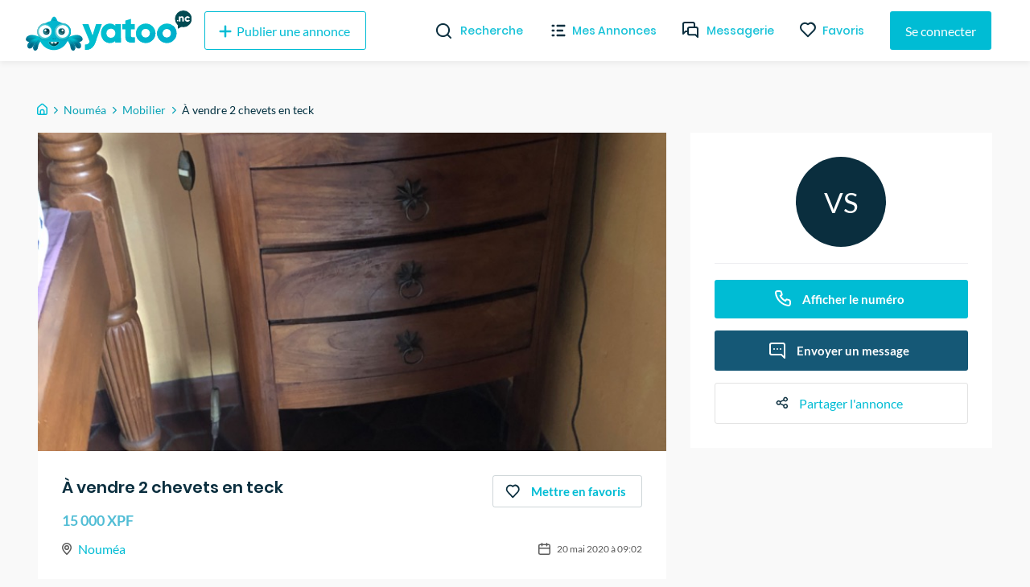

--- FILE ---
content_type: application/javascript; charset=UTF-8
request_url: https://yatoo.nc/_next/static/chunks/f9bec5a8.f5bebedc4fc0ba4a828a.js
body_size: 71509
content:
(window.webpackJsonp_N_E=window.webpackJsonp_N_E||[]).push([[9],{MX4g:function(t,e,n){"use strict";(function(t){n.d(e,"a",(function(){return zu})),n.d(e,"b",(function(){return Fu})),n.d(e,"c",(function(){return sc})),n.d(e,"d",(function(){return ac})),n.d(e,"e",(function(){return nc})),n.d(e,"f",(function(){return tc})),n.d(e,"g",(function(){return T})),n.d(e,"h",(function(){return Mu})),n.d(e,"i",(function(){return ec})),n.d(e,"j",(function(){return oc})),n.d(e,"k",(function(){return lc})),n.d(e,"l",(function(){return wc})),n.d(e,"m",(function(){return pc})),n.d(e,"n",(function(){return mc})),n.d(e,"o",(function(){return ic})),n.d(e,"p",(function(){return bc})),n.d(e,"q",(function(){return vc})),n.d(e,"r",(function(){return dc}));var r=n("D57K"),i=n("B/oq"),o=n("Gjt8"),s=n("EeOn"),u=function(){function t(t,e){var n=this;this.previousValue=t,e&&(e.sequenceNumberHandler=function(t){return n.t(t)},this.i=function(t){return e.writeSequenceNumber(t)})}return t.prototype.t=function(t){return this.previousValue=Math.max(t,this.previousValue),this.previousValue},t.prototype.next=function(){var t=++this.previousValue;return this.i&&this.i(t),t},t}();u.o=-1;var a={OK:"ok",CANCELLED:"cancelled",UNKNOWN:"unknown",INVALID_ARGUMENT:"invalid-argument",DEADLINE_EXCEEDED:"deadline-exceeded",NOT_FOUND:"not-found",ALREADY_EXISTS:"already-exists",PERMISSION_DENIED:"permission-denied",UNAUTHENTICATED:"unauthenticated",RESOURCE_EXHAUSTED:"resource-exhausted",FAILED_PRECONDITION:"failed-precondition",ABORTED:"aborted",OUT_OF_RANGE:"out-of-range",UNIMPLEMENTED:"unimplemented",INTERNAL:"internal",UNAVAILABLE:"unavailable",DATA_LOSS:"data-loss"},c=function(t){function e(e,n){var r=this;return(r=t.call(this,n)||this).code=e,r.message=n,r.name="FirebaseError",r.toString=function(){return r.name+": [code="+r.code+"]: "+r.message},r}return Object(r.c)(e,t),e}(Error),h=new o.b("@firebase/firestore");function f(){return h.logLevel}function l(t){for(var e=[],n=1;n<arguments.length;n++)e[n-1]=arguments[n];if(h.logLevel<=o.a.DEBUG){var i=e.map(y);h.debug.apply(h,Object(r.h)(["Firestore (8.10.1): "+t],i))}}function d(t){for(var e=[],n=1;n<arguments.length;n++)e[n-1]=arguments[n];if(h.logLevel<=o.a.ERROR){var i=e.map(y);h.error.apply(h,Object(r.h)(["Firestore (8.10.1): "+t],i))}}function p(t){for(var e=[],n=1;n<arguments.length;n++)e[n-1]=arguments[n];if(h.logLevel<=o.a.WARN){var i=e.map(y);h.warn.apply(h,Object(r.h)(["Firestore (8.10.1): "+t],i))}}function y(t){if("string"==typeof t)return t;try{return e=t,JSON.stringify(e)}catch(e){return t}var e}function v(t){void 0===t&&(t="Unexpected state");var e="FIRESTORE (8.10.1) INTERNAL ASSERTION FAILED: "+t;throw d(e),new Error(e)}function m(t,e){t||v()}function g(t,e){return t}function b(t){var e="undefined"!=typeof self&&(self.crypto||self.msCrypto),n=new Uint8Array(t);if(e&&"function"==typeof e.getRandomValues)e.getRandomValues(n);else for(var r=0;r<t;r++)n[r]=Math.floor(256*Math.random());return n}var w=function(){function t(){}return t.u=function(){for(var t="ABCDEFGHIJKLMNOPQRSTUVWXYZabcdefghijklmnopqrstuvwxyz0123456789",e=Math.floor(256/t.length)*t.length,n="";n.length<20;)for(var r=b(40),i=0;i<r.length;++i)n.length<20&&r[i]<e&&(n+=t.charAt(r[i]%t.length));return n},t}();function I(t,e){return t<e?-1:t>e?1:0}function E(t,e,n){return t.length===e.length&&t.every((function(t,r){return n(t,e[r])}))}function _(t){return t+"\0"}var T=function(){function t(t,e){if(this.seconds=t,this.nanoseconds=e,e<0)throw new c(a.INVALID_ARGUMENT,"Timestamp nanoseconds out of range: "+e);if(e>=1e9)throw new c(a.INVALID_ARGUMENT,"Timestamp nanoseconds out of range: "+e);if(t<-62135596800)throw new c(a.INVALID_ARGUMENT,"Timestamp seconds out of range: "+t);if(t>=253402300800)throw new c(a.INVALID_ARGUMENT,"Timestamp seconds out of range: "+t)}return t.now=function(){return t.fromMillis(Date.now())},t.fromDate=function(e){return t.fromMillis(e.getTime())},t.fromMillis=function(e){var n=Math.floor(e/1e3);return new t(n,Math.floor(1e6*(e-1e3*n)))},t.prototype.toDate=function(){return new Date(this.toMillis())},t.prototype.toMillis=function(){return 1e3*this.seconds+this.nanoseconds/1e6},t.prototype._compareTo=function(t){return this.seconds===t.seconds?I(this.nanoseconds,t.nanoseconds):I(this.seconds,t.seconds)},t.prototype.isEqual=function(t){return t.seconds===this.seconds&&t.nanoseconds===this.nanoseconds},t.prototype.toString=function(){return"Timestamp(seconds="+this.seconds+", nanoseconds="+this.nanoseconds+")"},t.prototype.toJSON=function(){return{seconds:this.seconds,nanoseconds:this.nanoseconds}},t.prototype.valueOf=function(){var t=this.seconds- -62135596800;return String(t).padStart(12,"0")+"."+String(this.nanoseconds).padStart(9,"0")},t}(),O=function(){function t(t){this.timestamp=t}return t.fromTimestamp=function(e){return new t(e)},t.min=function(){return new t(new T(0,0))},t.prototype.compareTo=function(t){return this.timestamp._compareTo(t.timestamp)},t.prototype.isEqual=function(t){return this.timestamp.isEqual(t.timestamp)},t.prototype.toMicroseconds=function(){return 1e6*this.timestamp.seconds+this.timestamp.nanoseconds/1e3},t.prototype.toString=function(){return"SnapshotVersion("+this.timestamp.toString()+")"},t.prototype.toTimestamp=function(){return this.timestamp},t}();function S(t){var e=0;for(var n in t)Object.prototype.hasOwnProperty.call(t,n)&&e++;return e}function N(t,e){for(var n in t)Object.prototype.hasOwnProperty.call(t,n)&&e(n,t[n])}function D(t){for(var e in t)if(Object.prototype.hasOwnProperty.call(t,e))return!1;return!0}var A=function(){function t(t,e,n){void 0===e?e=0:e>t.length&&v(),void 0===n?n=t.length-e:n>t.length-e&&v(),this.segments=t,this.offset=e,this.len=n}return Object.defineProperty(t.prototype,"length",{get:function(){return this.len},enumerable:!1,configurable:!0}),t.prototype.isEqual=function(e){return 0===t.comparator(this,e)},t.prototype.child=function(e){var n=this.segments.slice(this.offset,this.limit());return e instanceof t?e.forEach((function(t){n.push(t)})):n.push(e),this.construct(n)},t.prototype.limit=function(){return this.offset+this.length},t.prototype.popFirst=function(t){return t=void 0===t?1:t,this.construct(this.segments,this.offset+t,this.length-t)},t.prototype.popLast=function(){return this.construct(this.segments,this.offset,this.length-1)},t.prototype.firstSegment=function(){return this.segments[this.offset]},t.prototype.lastSegment=function(){return this.get(this.length-1)},t.prototype.get=function(t){return this.segments[this.offset+t]},t.prototype.isEmpty=function(){return 0===this.length},t.prototype.isPrefixOf=function(t){if(t.length<this.length)return!1;for(var e=0;e<this.length;e++)if(this.get(e)!==t.get(e))return!1;return!0},t.prototype.isImmediateParentOf=function(t){if(this.length+1!==t.length)return!1;for(var e=0;e<this.length;e++)if(this.get(e)!==t.get(e))return!1;return!0},t.prototype.forEach=function(t){for(var e=this.offset,n=this.limit();e<n;e++)t(this.segments[e])},t.prototype.toArray=function(){return this.segments.slice(this.offset,this.limit())},t.comparator=function(t,e){for(var n=Math.min(t.length,e.length),r=0;r<n;r++){var i=t.get(r),o=e.get(r);if(i<o)return-1;if(i>o)return 1}return t.length<e.length?-1:t.length>e.length?1:0},t}(),k=function(t){function e(){return null!==t&&t.apply(this,arguments)||this}return Object(r.c)(e,t),e.prototype.construct=function(t,n,r){return new e(t,n,r)},e.prototype.canonicalString=function(){return this.toArray().join("/")},e.prototype.toString=function(){return this.canonicalString()},e.fromString=function(){for(var t=[],n=0;n<arguments.length;n++)t[n]=arguments[n];for(var r=[],i=0,o=t;i<o.length;i++){var s=o[i];if(s.indexOf("//")>=0)throw new c(a.INVALID_ARGUMENT,"Invalid segment ("+s+"). Paths must not contain // in them.");r.push.apply(r,s.split("/").filter((function(t){return t.length>0})))}return new e(r)},e.emptyPath=function(){return new e([])},e}(A),j=/^[_a-zA-Z][_a-zA-Z0-9]*$/,C=function(t){function e(){return null!==t&&t.apply(this,arguments)||this}return Object(r.c)(e,t),e.prototype.construct=function(t,n,r){return new e(t,n,r)},e.isValidIdentifier=function(t){return j.test(t)},e.prototype.canonicalString=function(){return this.toArray().map((function(t){return t=t.replace(/\\/g,"\\\\").replace(/`/g,"\\`"),e.isValidIdentifier(t)||(t="`"+t+"`"),t})).join(".")},e.prototype.toString=function(){return this.canonicalString()},e.prototype.isKeyField=function(){return 1===this.length&&"__name__"===this.get(0)},e.keyField=function(){return new e(["__name__"])},e.fromServerFormat=function(t){for(var n=[],r="",i=0,o=function(){if(0===r.length)throw new c(a.INVALID_ARGUMENT,"Invalid field path ("+t+"). Paths must not be empty, begin with '.', end with '.', or contain '..'");n.push(r),r=""},s=!1;i<t.length;){var u=t[i];if("\\"===u){if(i+1===t.length)throw new c(a.INVALID_ARGUMENT,"Path has trailing escape character: "+t);var h=t[i+1];if("\\"!==h&&"."!==h&&"`"!==h)throw new c(a.INVALID_ARGUMENT,"Path has invalid escape sequence: "+t);r+=h,i+=2}else"`"===u?(s=!s,i++):"."!==u||s?(r+=u,i++):(o(),i++)}if(o(),s)throw new c(a.INVALID_ARGUMENT,"Unterminated ` in path: "+t);return new e(n)},e.emptyPath=function(){return new e([])},e}(A),x=function(){function t(t){this.fields=t,t.sort(C.comparator)}return t.prototype.covers=function(t){for(var e=0,n=this.fields;e<n.length;e++)if(n[e].isPrefixOf(t))return!0;return!1},t.prototype.isEqual=function(t){return E(this.fields,t.fields,(function(t,e){return t.isEqual(e)}))},t}(),R=function(){function t(t){this.binaryString=t}return t.fromBase64String=function(e){return new t(atob(e))},t.fromUint8Array=function(e){return new t(function(t){for(var e="",n=0;n<t.length;++n)e+=String.fromCharCode(t[n]);return e}(e))},t.prototype.toBase64=function(){return t=this.binaryString,btoa(t);var t},t.prototype.toUint8Array=function(){return function(t){for(var e=new Uint8Array(t.length),n=0;n<t.length;n++)e[n]=t.charCodeAt(n);return e}(this.binaryString)},t.prototype.approximateByteSize=function(){return 2*this.binaryString.length},t.prototype.compareTo=function(t){return I(this.binaryString,t.binaryString)},t.prototype.isEqual=function(t){return this.binaryString===t.binaryString},t}();R.EMPTY_BYTE_STRING=new R("");var L=new RegExp(/^\d{4}-\d\d-\d\dT\d\d:\d\d:\d\d(?:\.(\d+))?Z$/);function P(t){if(m(!!t),"string"==typeof t){var e=0,n=L.exec(t);if(m(!!n),n[1]){var r=n[1];r=(r+"000000000").substr(0,9),e=Number(r)}var i=new Date(t);return{seconds:Math.floor(i.getTime()/1e3),nanos:e}}return{seconds:F(t.seconds),nanos:F(t.nanos)}}function F(t){return"number"==typeof t?t:"string"==typeof t?Number(t):0}function M(t){return"string"==typeof t?R.fromBase64String(t):R.fromUint8Array(t)}function V(t){var e,n;return"server_timestamp"===(null===(n=((null===(e=null==t?void 0:t.mapValue)||void 0===e?void 0:e.fields)||{}).__type__)||void 0===n?void 0:n.stringValue)}function q(t){var e=t.mapValue.fields.__previous_value__;return V(e)?q(e):e}function U(t){var e=P(t.mapValue.fields.__local_write_time__.timestampValue);return new T(e.seconds,e.nanos)}function B(t){return null==t}function K(t){return 0===t&&1/t==-1/0}function G(t){return"number"==typeof t&&Number.isInteger(t)&&!K(t)&&t<=Number.MAX_SAFE_INTEGER&&t>=Number.MIN_SAFE_INTEGER}var Q=function(){function t(t){this.path=t}return t.fromPath=function(e){return new t(k.fromString(e))},t.fromName=function(e){return new t(k.fromString(e).popFirst(5))},t.prototype.hasCollectionId=function(t){return this.path.length>=2&&this.path.get(this.path.length-2)===t},t.prototype.isEqual=function(t){return null!==t&&0===k.comparator(this.path,t.path)},t.prototype.toString=function(){return this.path.toString()},t.comparator=function(t,e){return k.comparator(t.path,e.path)},t.isDocumentKey=function(t){return t.length%2==0},t.fromSegments=function(e){return new t(new k(e.slice()))},t}();function z(t){return"nullValue"in t?0:"booleanValue"in t?1:"integerValue"in t||"doubleValue"in t?2:"timestampValue"in t?3:"stringValue"in t?5:"bytesValue"in t?6:"referenceValue"in t?7:"geoPointValue"in t?8:"arrayValue"in t?9:"mapValue"in t?V(t)?4:10:v()}function W(t,e){var n=z(t);if(n!==z(e))return!1;switch(n){case 0:return!0;case 1:return t.booleanValue===e.booleanValue;case 4:return U(t).isEqual(U(e));case 3:return function(t,e){if("string"==typeof t.timestampValue&&"string"==typeof e.timestampValue&&t.timestampValue.length===e.timestampValue.length)return t.timestampValue===e.timestampValue;var n=P(t.timestampValue),r=P(e.timestampValue);return n.seconds===r.seconds&&n.nanos===r.nanos}(t,e);case 5:return t.stringValue===e.stringValue;case 6:return function(t,e){return M(t.bytesValue).isEqual(M(e.bytesValue))}(t,e);case 7:return t.referenceValue===e.referenceValue;case 8:return function(t,e){return F(t.geoPointValue.latitude)===F(e.geoPointValue.latitude)&&F(t.geoPointValue.longitude)===F(e.geoPointValue.longitude)}(t,e);case 2:return function(t,e){if("integerValue"in t&&"integerValue"in e)return F(t.integerValue)===F(e.integerValue);if("doubleValue"in t&&"doubleValue"in e){var n=F(t.doubleValue),r=F(e.doubleValue);return n===r?K(n)===K(r):isNaN(n)&&isNaN(r)}return!1}(t,e);case 9:return E(t.arrayValue.values||[],e.arrayValue.values||[],W);case 10:return function(t,e){var n=t.mapValue.fields||{},r=e.mapValue.fields||{};if(S(n)!==S(r))return!1;for(var i in n)if(n.hasOwnProperty(i)&&(void 0===r[i]||!W(n[i],r[i])))return!1;return!0}(t,e);default:return v()}}function H(t,e){return void 0!==(t.values||[]).find((function(t){return W(t,e)}))}function Y(t,e){var n=z(t),r=z(e);if(n!==r)return I(n,r);switch(n){case 0:return 0;case 1:return I(t.booleanValue,e.booleanValue);case 2:return function(t,e){var n=F(t.integerValue||t.doubleValue),r=F(e.integerValue||e.doubleValue);return n<r?-1:n>r?1:n===r?0:isNaN(n)?isNaN(r)?0:-1:1}(t,e);case 3:return $(t.timestampValue,e.timestampValue);case 4:return $(U(t),U(e));case 5:return I(t.stringValue,e.stringValue);case 6:return function(t,e){var n=M(t),r=M(e);return n.compareTo(r)}(t.bytesValue,e.bytesValue);case 7:return function(t,e){for(var n=t.split("/"),r=e.split("/"),i=0;i<n.length&&i<r.length;i++){var o=I(n[i],r[i]);if(0!==o)return o}return I(n.length,r.length)}(t.referenceValue,e.referenceValue);case 8:return function(t,e){var n=I(F(t.latitude),F(e.latitude));return 0!==n?n:I(F(t.longitude),F(e.longitude))}(t.geoPointValue,e.geoPointValue);case 9:return function(t,e){for(var n=t.values||[],r=e.values||[],i=0;i<n.length&&i<r.length;++i){var o=Y(n[i],r[i]);if(o)return o}return I(n.length,r.length)}(t.arrayValue,e.arrayValue);case 10:return function(t,e){var n=t.fields||{},r=Object.keys(n),i=e.fields||{},o=Object.keys(i);r.sort(),o.sort();for(var s=0;s<r.length&&s<o.length;++s){var u=I(r[s],o[s]);if(0!==u)return u;var a=Y(n[r[s]],i[o[s]]);if(0!==a)return a}return I(r.length,o.length)}(t.mapValue,e.mapValue);default:throw v()}}function $(t,e){if("string"==typeof t&&"string"==typeof e&&t.length===e.length)return I(t,e);var n=P(t),r=P(e),i=I(n.seconds,r.seconds);return 0!==i?i:I(n.nanos,r.nanos)}function X(t){return J(t)}function J(t){return"nullValue"in t?"null":"booleanValue"in t?""+t.booleanValue:"integerValue"in t?""+t.integerValue:"doubleValue"in t?""+t.doubleValue:"timestampValue"in t?function(t){var e=P(t);return"time("+e.seconds+","+e.nanos+")"}(t.timestampValue):"stringValue"in t?t.stringValue:"bytesValue"in t?M(t.bytesValue).toBase64():"referenceValue"in t?(n=t.referenceValue,Q.fromName(n).toString()):"geoPointValue"in t?"geo("+(e=t.geoPointValue).latitude+","+e.longitude+")":"arrayValue"in t?function(t){for(var e="[",n=!0,r=0,i=t.values||[];r<i.length;r++)n?n=!1:e+=",",e+=J(i[r]);return e+"]"}(t.arrayValue):"mapValue"in t?function(t){for(var e="{",n=!0,r=0,i=Object.keys(t.fields||{}).sort();r<i.length;r++){var o=i[r];n?n=!1:e+=",",e+=o+":"+J(t.fields[o])}return e+"}"}(t.mapValue):v();var e,n}function Z(t,e){return{referenceValue:"projects/"+t.projectId+"/databases/"+t.database+"/documents/"+e.path.canonicalString()}}function tt(t){return!!t&&"integerValue"in t}function et(t){return!!t&&"arrayValue"in t}function nt(t){return!!t&&"nullValue"in t}function rt(t){return!!t&&"doubleValue"in t&&isNaN(Number(t.doubleValue))}function it(t){return!!t&&"mapValue"in t}function ot(t){if(t.geoPointValue)return{geoPointValue:Object.assign({},t.geoPointValue)};if(t.timestampValue&&"object"==typeof t.timestampValue)return{timestampValue:Object.assign({},t.timestampValue)};if(t.mapValue){var e={mapValue:{fields:{}}};return N(t.mapValue.fields,(function(t,n){return e.mapValue.fields[t]=ot(n)})),e}if(t.arrayValue){for(var n={arrayValue:{values:[]}},r=0;r<(t.arrayValue.values||[]).length;++r)n.arrayValue.values[r]=ot(t.arrayValue.values[r]);return n}return Object.assign({},t)}var st=function(){function t(t){this.value=t}return t.empty=function(){return new t({mapValue:{}})},t.prototype.field=function(t){if(t.isEmpty())return this.value;for(var e=this.value,n=0;n<t.length-1;++n)if(!it(e=(e.mapValue.fields||{})[t.get(n)]))return null;return(e=(e.mapValue.fields||{})[t.lastSegment()])||null},t.prototype.set=function(t,e){this.getFieldsMap(t.popLast())[t.lastSegment()]=ot(e)},t.prototype.setAll=function(t){var e=this,n=C.emptyPath(),r={},i=[];t.forEach((function(t,o){if(!n.isImmediateParentOf(o)){var s=e.getFieldsMap(n);e.applyChanges(s,r,i),r={},i=[],n=o.popLast()}t?r[o.lastSegment()]=ot(t):i.push(o.lastSegment())}));var o=this.getFieldsMap(n);this.applyChanges(o,r,i)},t.prototype.delete=function(t){var e=this.field(t.popLast());it(e)&&e.mapValue.fields&&delete e.mapValue.fields[t.lastSegment()]},t.prototype.isEqual=function(t){return W(this.value,t.value)},t.prototype.getFieldsMap=function(t){var e=this.value;e.mapValue.fields||(e.mapValue={fields:{}});for(var n=0;n<t.length;++n){var r=e.mapValue.fields[t.get(n)];it(r)&&r.mapValue.fields||(r={mapValue:{fields:{}}},e.mapValue.fields[t.get(n)]=r),e=r}return e.mapValue.fields},t.prototype.applyChanges=function(t,e,n){N(e,(function(e,n){return t[e]=n}));for(var r=0,i=n;r<i.length;r++){var o=i[r];delete t[o]}},t.prototype.clone=function(){return new t(ot(this.value))},t}();function ut(t){var e=[];return N(t.fields,(function(t,n){var r=new C([t]);if(it(n)){var i=ut(n.mapValue).fields;if(0===i.length)e.push(r);else for(var o=0,s=i;o<s.length;o++){var u=s[o];e.push(r.child(u))}}else e.push(r)})),new x(e)}var at=function(){function t(t,e,n,r,i){this.key=t,this.documentType=e,this.version=n,this.data=r,this.documentState=i}return t.newInvalidDocument=function(e){return new t(e,0,O.min(),st.empty(),0)},t.newFoundDocument=function(e,n,r){return new t(e,1,n,r,0)},t.newNoDocument=function(e,n){return new t(e,2,n,st.empty(),0)},t.newUnknownDocument=function(e,n){return new t(e,3,n,st.empty(),2)},t.prototype.convertToFoundDocument=function(t,e){return this.version=t,this.documentType=1,this.data=e,this.documentState=0,this},t.prototype.convertToNoDocument=function(t){return this.version=t,this.documentType=2,this.data=st.empty(),this.documentState=0,this},t.prototype.convertToUnknownDocument=function(t){return this.version=t,this.documentType=3,this.data=st.empty(),this.documentState=2,this},t.prototype.setHasCommittedMutations=function(){return this.documentState=2,this},t.prototype.setHasLocalMutations=function(){return this.documentState=1,this},Object.defineProperty(t.prototype,"hasLocalMutations",{get:function(){return 1===this.documentState},enumerable:!1,configurable:!0}),Object.defineProperty(t.prototype,"hasCommittedMutations",{get:function(){return 2===this.documentState},enumerable:!1,configurable:!0}),Object.defineProperty(t.prototype,"hasPendingWrites",{get:function(){return this.hasLocalMutations||this.hasCommittedMutations},enumerable:!1,configurable:!0}),t.prototype.isValidDocument=function(){return 0!==this.documentType},t.prototype.isFoundDocument=function(){return 1===this.documentType},t.prototype.isNoDocument=function(){return 2===this.documentType},t.prototype.isUnknownDocument=function(){return 3===this.documentType},t.prototype.isEqual=function(e){return e instanceof t&&this.key.isEqual(e.key)&&this.version.isEqual(e.version)&&this.documentType===e.documentType&&this.documentState===e.documentState&&this.data.isEqual(e.data)},t.prototype.clone=function(){return new t(this.key,this.documentType,this.version,this.data.clone(),this.documentState)},t.prototype.toString=function(){return"Document("+this.key+", "+this.version+", "+JSON.stringify(this.data.value)+", {documentType: "+this.documentType+"}), {documentState: "+this.documentState+"})"},t}(),ct=function(t,e,n,r,i,o,s){void 0===e&&(e=null),void 0===n&&(n=[]),void 0===r&&(r=[]),void 0===i&&(i=null),void 0===o&&(o=null),void 0===s&&(s=null),this.path=t,this.collectionGroup=e,this.orderBy=n,this.filters=r,this.limit=i,this.startAt=o,this.endAt=s,this.h=null};function ht(t,e,n,r,i,o,s){return void 0===e&&(e=null),void 0===n&&(n=[]),void 0===r&&(r=[]),void 0===i&&(i=null),void 0===o&&(o=null),void 0===s&&(s=null),new ct(t,e,n,r,i,o,s)}function ft(t){var e=g(t);if(null===e.h){var n=e.path.canonicalString();null!==e.collectionGroup&&(n+="|cg:"+e.collectionGroup),n+="|f:",n+=e.filters.map((function(t){return function(t){return t.field.canonicalString()+t.op.toString()+X(t.value)}(t)})).join(","),n+="|ob:",n+=e.orderBy.map((function(t){return function(t){return t.field.canonicalString()+t.dir}(t)})).join(","),B(e.limit)||(n+="|l:",n+=e.limit),e.startAt&&(n+="|lb:",n+=Tt(e.startAt)),e.endAt&&(n+="|ub:",n+=Tt(e.endAt)),e.h=n}return e.h}function lt(t,e){if(t.limit!==e.limit)return!1;if(t.orderBy.length!==e.orderBy.length)return!1;for(var n=0;n<t.orderBy.length;n++)if(!St(t.orderBy[n],e.orderBy[n]))return!1;if(t.filters.length!==e.filters.length)return!1;for(var r=0;r<t.filters.length;r++)if(i=t.filters[r],o=e.filters[r],i.op!==o.op||!i.field.isEqual(o.field)||!W(i.value,o.value))return!1;var i,o;return t.collectionGroup===e.collectionGroup&&!!t.path.isEqual(e.path)&&!!Dt(t.startAt,e.startAt)&&Dt(t.endAt,e.endAt)}function dt(t){return Q.isDocumentKey(t.path)&&null===t.collectionGroup&&0===t.filters.length}var pt=function(t){function e(e,n,r){var i=this;return(i=t.call(this)||this).field=e,i.op=n,i.value=r,i}return Object(r.c)(e,t),e.create=function(t,n,r){return t.isKeyField()?"in"===n||"not-in"===n?this.l(t,n,r):new yt(t,n,r):"array-contains"===n?new bt(t,r):"in"===n?new wt(t,r):"not-in"===n?new It(t,r):"array-contains-any"===n?new Et(t,r):new e(t,n,r)},e.l=function(t,e,n){return"in"===e?new vt(t,n):new mt(t,n)},e.prototype.matches=function(t){var e=t.data.field(this.field);return"!="===this.op?null!==e&&this.m(Y(e,this.value)):null!==e&&z(this.value)===z(e)&&this.m(Y(e,this.value))},e.prototype.m=function(t){switch(this.op){case"<":return t<0;case"<=":return t<=0;case"==":return 0===t;case"!=":return 0!==t;case">":return t>0;case">=":return t>=0;default:return v()}},e.prototype.g=function(){return["<","<=",">",">=","!=","not-in"].indexOf(this.op)>=0},e}((function(){})),yt=function(t){function e(e,n,r){var i=this;return(i=t.call(this,e,n,r)||this).key=Q.fromName(r.referenceValue),i}return Object(r.c)(e,t),e.prototype.matches=function(t){var e=Q.comparator(t.key,this.key);return this.m(e)},e}(pt),vt=function(t){function e(e,n){var r=this;return(r=t.call(this,e,"in",n)||this).keys=gt("in",n),r}return Object(r.c)(e,t),e.prototype.matches=function(t){return this.keys.some((function(e){return e.isEqual(t.key)}))},e}(pt),mt=function(t){function e(e,n){var r=this;return(r=t.call(this,e,"not-in",n)||this).keys=gt("not-in",n),r}return Object(r.c)(e,t),e.prototype.matches=function(t){return!this.keys.some((function(e){return e.isEqual(t.key)}))},e}(pt);function gt(t,e){var n;return((null===(n=e.arrayValue)||void 0===n?void 0:n.values)||[]).map((function(t){return Q.fromName(t.referenceValue)}))}var bt=function(t){function e(e,n){return t.call(this,e,"array-contains",n)||this}return Object(r.c)(e,t),e.prototype.matches=function(t){var e=t.data.field(this.field);return et(e)&&H(e.arrayValue,this.value)},e}(pt),wt=function(t){function e(e,n){return t.call(this,e,"in",n)||this}return Object(r.c)(e,t),e.prototype.matches=function(t){var e=t.data.field(this.field);return null!==e&&H(this.value.arrayValue,e)},e}(pt),It=function(t){function e(e,n){return t.call(this,e,"not-in",n)||this}return Object(r.c)(e,t),e.prototype.matches=function(t){if(H(this.value.arrayValue,{nullValue:"NULL_VALUE"}))return!1;var e=t.data.field(this.field);return null!==e&&!H(this.value.arrayValue,e)},e}(pt),Et=function(t){function e(e,n){return t.call(this,e,"array-contains-any",n)||this}return Object(r.c)(e,t),e.prototype.matches=function(t){var e=this,n=t.data.field(this.field);return!(!et(n)||!n.arrayValue.values)&&n.arrayValue.values.some((function(t){return H(e.value.arrayValue,t)}))},e}(pt),_t=function(t,e){this.position=t,this.before=e};function Tt(t){return(t.before?"b":"a")+":"+t.position.map((function(t){return X(t)})).join(",")}var Ot=function(t,e){void 0===e&&(e="asc"),this.field=t,this.dir=e};function St(t,e){return t.dir===e.dir&&t.field.isEqual(e.field)}function Nt(t,e,n){for(var r=0,i=0;i<t.position.length;i++){var o=e[i],s=t.position[i];if(r=o.field.isKeyField()?Q.comparator(Q.fromName(s.referenceValue),n.key):Y(s,n.data.field(o.field)),"desc"===o.dir&&(r*=-1),0!==r)break}return t.before?r<=0:r<0}function Dt(t,e){if(null===t)return null===e;if(null===e)return!1;if(t.before!==e.before||t.position.length!==e.position.length)return!1;for(var n=0;n<t.position.length;n++)if(!W(t.position[n],e.position[n]))return!1;return!0}var At=function(t,e,n,r,i,o,s,u){void 0===e&&(e=null),void 0===n&&(n=[]),void 0===r&&(r=[]),void 0===i&&(i=null),void 0===o&&(o="F"),void 0===s&&(s=null),void 0===u&&(u=null),this.path=t,this.collectionGroup=e,this.explicitOrderBy=n,this.filters=r,this.limit=i,this.limitType=o,this.startAt=s,this.endAt=u,this.p=null,this.T=null,this.startAt,this.endAt};function kt(t,e,n,r,i,o,s,u){return new At(t,e,n,r,i,o,s,u)}function jt(t){return new At(t)}function Ct(t){return!B(t.limit)&&"F"===t.limitType}function xt(t){return!B(t.limit)&&"L"===t.limitType}function Rt(t){return t.explicitOrderBy.length>0?t.explicitOrderBy[0].field:null}function Lt(t){for(var e=0,n=t.filters;e<n.length;e++){var r=n[e];if(r.g())return r.field}return null}function Pt(t){return null!==t.collectionGroup}function Ft(t){var e=g(t);if(null===e.p){e.p=[];var n=Lt(e),r=Rt(e);if(null!==n&&null===r)n.isKeyField()||e.p.push(new Ot(n)),e.p.push(new Ot(C.keyField(),"asc"));else{for(var i=!1,o=0,s=e.explicitOrderBy;o<s.length;o++){var u=s[o];e.p.push(u),u.field.isKeyField()&&(i=!0)}if(!i){var a=e.explicitOrderBy.length>0?e.explicitOrderBy[e.explicitOrderBy.length-1].dir:"asc";e.p.push(new Ot(C.keyField(),a))}}}return e.p}function Mt(t){var e=g(t);if(!e.T)if("F"===e.limitType)e.T=ht(e.path,e.collectionGroup,Ft(e),e.filters,e.limit,e.startAt,e.endAt);else{for(var n=[],r=0,i=Ft(e);r<i.length;r++){var o=i[r],s="desc"===o.dir?"asc":"desc";n.push(new Ot(o.field,s))}var u=e.endAt?new _t(e.endAt.position,!e.endAt.before):null,a=e.startAt?new _t(e.startAt.position,!e.startAt.before):null;e.T=ht(e.path,e.collectionGroup,n,e.filters,e.limit,u,a)}return e.T}function Vt(t,e,n){return new At(t.path,t.collectionGroup,t.explicitOrderBy.slice(),t.filters.slice(),e,n,t.startAt,t.endAt)}function qt(t,e){return lt(Mt(t),Mt(e))&&t.limitType===e.limitType}function Ut(t){return ft(Mt(t))+"|lt:"+t.limitType}function Bt(t){return"Query(target="+function(t){var e=t.path.canonicalString();return null!==t.collectionGroup&&(e+=" collectionGroup="+t.collectionGroup),t.filters.length>0&&(e+=", filters: ["+t.filters.map((function(t){return(e=t).field.canonicalString()+" "+e.op+" "+X(e.value);var e})).join(", ")+"]"),B(t.limit)||(e+=", limit: "+t.limit),t.orderBy.length>0&&(e+=", orderBy: ["+t.orderBy.map((function(t){return function(t){return t.field.canonicalString()+" ("+t.dir+")"}(t)})).join(", ")+"]"),t.startAt&&(e+=", startAt: "+Tt(t.startAt)),t.endAt&&(e+=", endAt: "+Tt(t.endAt)),"Target("+e+")"}(Mt(t))+"; limitType="+t.limitType+")"}function Kt(t,e){return e.isFoundDocument()&&function(t,e){var n=e.key.path;return null!==t.collectionGroup?e.key.hasCollectionId(t.collectionGroup)&&t.path.isPrefixOf(n):Q.isDocumentKey(t.path)?t.path.isEqual(n):t.path.isImmediateParentOf(n)}(t,e)&&function(t,e){for(var n=0,r=t.explicitOrderBy;n<r.length;n++){var i=r[n];if(!i.field.isKeyField()&&null===e.data.field(i.field))return!1}return!0}(t,e)&&function(t,e){for(var n=0,r=t.filters;n<r.length;n++)if(!r[n].matches(e))return!1;return!0}(t,e)&&function(t,e){return!(t.startAt&&!Nt(t.startAt,Ft(t),e))&&(!t.endAt||!Nt(t.endAt,Ft(t),e))}(t,e)}function Gt(t){return function(e,n){for(var r=!1,i=0,o=Ft(t);i<o.length;i++){var s=o[i],u=Qt(s,e,n);if(0!==u)return u;r=r||s.field.isKeyField()}return 0}}function Qt(t,e,n){var r=t.field.isKeyField()?Q.comparator(e.key,n.key):function(t,e,n){var r=e.data.field(t),i=n.data.field(t);return null!==r&&null!==i?Y(r,i):v()}(t.field,e,n);switch(t.dir){case"asc":return r;case"desc":return-1*r;default:return v()}}function zt(t,e){if(t.I){if(isNaN(e))return{doubleValue:"NaN"};if(e===1/0)return{doubleValue:"Infinity"};if(e===-1/0)return{doubleValue:"-Infinity"}}return{doubleValue:K(e)?"-0":e}}function Wt(t){return{integerValue:""+t}}function Ht(t,e){return G(e)?Wt(e):zt(t,e)}var Yt=function(){this._=void 0};function $t(t,e,n){return t instanceof Zt?function(t,e){var n={fields:{__type__:{stringValue:"server_timestamp"},__local_write_time__:{timestampValue:{seconds:t.seconds,nanos:t.nanoseconds}}}};return e&&(n.fields.__previous_value__=e),{mapValue:n}}(n,e):t instanceof te?ee(t,e):t instanceof ne?re(t,e):function(t,e){var n=Jt(t,e),r=oe(n)+oe(t.A);return tt(n)&&tt(t.A)?Wt(r):zt(t.R,r)}(t,e)}function Xt(t,e,n){return t instanceof te?ee(t,e):t instanceof ne?re(t,e):n}function Jt(t,e){return t instanceof ie?tt(n=e)||function(t){return!!t&&"doubleValue"in t}(n)?e:{integerValue:0}:null;var n}var Zt=function(t){function e(){return null!==t&&t.apply(this,arguments)||this}return Object(r.c)(e,t),e}(Yt),te=function(t){function e(e){var n=this;return(n=t.call(this)||this).elements=e,n}return Object(r.c)(e,t),e}(Yt);function ee(t,e){for(var n=se(e),r=function(t){n.some((function(e){return W(e,t)}))||n.push(t)},i=0,o=t.elements;i<o.length;i++)r(o[i]);return{arrayValue:{values:n}}}var ne=function(t){function e(e){var n=this;return(n=t.call(this)||this).elements=e,n}return Object(r.c)(e,t),e}(Yt);function re(t,e){for(var n=se(e),r=function(t){n=n.filter((function(e){return!W(e,t)}))},i=0,o=t.elements;i<o.length;i++)r(o[i]);return{arrayValue:{values:n}}}var ie=function(t){function e(e,n){var r=this;return(r=t.call(this)||this).R=e,r.A=n,r}return Object(r.c)(e,t),e}(Yt);function oe(t){return F(t.integerValue||t.doubleValue)}function se(t){return et(t)&&t.arrayValue.values?t.arrayValue.values.slice():[]}var ue=function(t,e){this.field=t,this.transform=e},ae=function(t,e){this.version=t,this.transformResults=e},ce=function(){function t(t,e){this.updateTime=t,this.exists=e}return t.none=function(){return new t},t.exists=function(e){return new t(void 0,e)},t.updateTime=function(e){return new t(e)},Object.defineProperty(t.prototype,"isNone",{get:function(){return void 0===this.updateTime&&void 0===this.exists},enumerable:!1,configurable:!0}),t.prototype.isEqual=function(t){return this.exists===t.exists&&(this.updateTime?!!t.updateTime&&this.updateTime.isEqual(t.updateTime):!t.updateTime)},t}();function he(t,e){return void 0!==t.updateTime?e.isFoundDocument()&&e.version.isEqual(t.updateTime):void 0===t.exists||t.exists===e.isFoundDocument()}var fe=function(){};function le(t,e,n){t instanceof me?function(t,e,n){var r=t.value.clone(),i=we(t.fieldTransforms,e,n.transformResults);r.setAll(i),e.convertToFoundDocument(n.version,r).setHasCommittedMutations()}(t,e,n):t instanceof ge?function(t,e,n){if(he(t.precondition,e)){var r=we(t.fieldTransforms,e,n.transformResults),i=e.data;i.setAll(be(t)),i.setAll(r),e.convertToFoundDocument(n.version,i).setHasCommittedMutations()}else e.convertToUnknownDocument(n.version)}(t,e,n):function(t,e,n){e.convertToNoDocument(n.version).setHasCommittedMutations()}(0,e,n)}function de(t,e,n){t instanceof me?function(t,e,n){if(he(t.precondition,e)){var r=t.value.clone(),i=Ie(t.fieldTransforms,n,e);r.setAll(i),e.convertToFoundDocument(ve(e),r).setHasLocalMutations()}}(t,e,n):t instanceof ge?function(t,e,n){if(he(t.precondition,e)){var r=Ie(t.fieldTransforms,n,e),i=e.data;i.setAll(be(t)),i.setAll(r),e.convertToFoundDocument(ve(e),i).setHasLocalMutations()}}(t,e,n):function(t,e){he(t.precondition,e)&&e.convertToNoDocument(O.min())}(t,e)}function pe(t,e){for(var n=null,r=0,i=t.fieldTransforms;r<i.length;r++){var o=i[r],s=e.data.field(o.field),u=Jt(o.transform,s||null);null!=u&&(null==n&&(n=st.empty()),n.set(o.field,u))}return n||null}function ye(t,e){return t.type===e.type&&!!t.key.isEqual(e.key)&&!!t.precondition.isEqual(e.precondition)&&!!function(t,e){return void 0===t&&void 0===e||!(!t||!e)&&E(t,e,(function(t,e){return function(t,e){return t.field.isEqual(e.field)&&function(t,e){return t instanceof te&&e instanceof te||t instanceof ne&&e instanceof ne?E(t.elements,e.elements,W):t instanceof ie&&e instanceof ie?W(t.A,e.A):t instanceof Zt&&e instanceof Zt}(t.transform,e.transform)}(t,e)}))}(t.fieldTransforms,e.fieldTransforms)&&(0===t.type?t.value.isEqual(e.value):1!==t.type||t.data.isEqual(e.data)&&t.fieldMask.isEqual(e.fieldMask))}function ve(t){return t.isFoundDocument()?t.version:O.min()}var me=function(t){function e(e,n,r,i){void 0===i&&(i=[]);var o=this;return(o=t.call(this)||this).key=e,o.value=n,o.precondition=r,o.fieldTransforms=i,o.type=0,o}return Object(r.c)(e,t),e}(fe),ge=function(t){function e(e,n,r,i,o){void 0===o&&(o=[]);var s=this;return(s=t.call(this)||this).key=e,s.data=n,s.fieldMask=r,s.precondition=i,s.fieldTransforms=o,s.type=1,s}return Object(r.c)(e,t),e}(fe);function be(t){var e=new Map;return t.fieldMask.fields.forEach((function(n){if(!n.isEmpty()){var r=t.data.field(n);e.set(n,r)}})),e}function we(t,e,n){var r=new Map;m(t.length===n.length);for(var i=0;i<n.length;i++){var o=t[i],s=o.transform,u=e.data.field(o.field);r.set(o.field,Xt(s,u,n[i]))}return r}function Ie(t,e,n){for(var r=new Map,i=0,o=t;i<o.length;i++){var s=o[i],u=s.transform,a=n.data.field(s.field);r.set(s.field,$t(u,a,e))}return r}var Ee,_e,Te=function(t){function e(e,n){var r=this;return(r=t.call(this)||this).key=e,r.precondition=n,r.type=2,r.fieldTransforms=[],r}return Object(r.c)(e,t),e}(fe),Oe=function(t){function e(e,n){var r=this;return(r=t.call(this)||this).key=e,r.precondition=n,r.type=3,r.fieldTransforms=[],r}return Object(r.c)(e,t),e}(fe),Se=function(t){this.count=t};function Ne(t){switch(t){case a.OK:return v();case a.CANCELLED:case a.UNKNOWN:case a.DEADLINE_EXCEEDED:case a.RESOURCE_EXHAUSTED:case a.INTERNAL:case a.UNAVAILABLE:case a.UNAUTHENTICATED:return!1;case a.INVALID_ARGUMENT:case a.NOT_FOUND:case a.ALREADY_EXISTS:case a.PERMISSION_DENIED:case a.FAILED_PRECONDITION:case a.ABORTED:case a.OUT_OF_RANGE:case a.UNIMPLEMENTED:case a.DATA_LOSS:return!0;default:return v()}}function De(t){if(void 0===t)return d("GRPC error has no .code"),a.UNKNOWN;switch(t){case Ee.OK:return a.OK;case Ee.CANCELLED:return a.CANCELLED;case Ee.UNKNOWN:return a.UNKNOWN;case Ee.DEADLINE_EXCEEDED:return a.DEADLINE_EXCEEDED;case Ee.RESOURCE_EXHAUSTED:return a.RESOURCE_EXHAUSTED;case Ee.INTERNAL:return a.INTERNAL;case Ee.UNAVAILABLE:return a.UNAVAILABLE;case Ee.UNAUTHENTICATED:return a.UNAUTHENTICATED;case Ee.INVALID_ARGUMENT:return a.INVALID_ARGUMENT;case Ee.NOT_FOUND:return a.NOT_FOUND;case Ee.ALREADY_EXISTS:return a.ALREADY_EXISTS;case Ee.PERMISSION_DENIED:return a.PERMISSION_DENIED;case Ee.FAILED_PRECONDITION:return a.FAILED_PRECONDITION;case Ee.ABORTED:return a.ABORTED;case Ee.OUT_OF_RANGE:return a.OUT_OF_RANGE;case Ee.UNIMPLEMENTED:return a.UNIMPLEMENTED;case Ee.DATA_LOSS:return a.DATA_LOSS;default:return v()}}(_e=Ee||(Ee={}))[_e.OK=0]="OK",_e[_e.CANCELLED=1]="CANCELLED",_e[_e.UNKNOWN=2]="UNKNOWN",_e[_e.INVALID_ARGUMENT=3]="INVALID_ARGUMENT",_e[_e.DEADLINE_EXCEEDED=4]="DEADLINE_EXCEEDED",_e[_e.NOT_FOUND=5]="NOT_FOUND",_e[_e.ALREADY_EXISTS=6]="ALREADY_EXISTS",_e[_e.PERMISSION_DENIED=7]="PERMISSION_DENIED",_e[_e.UNAUTHENTICATED=16]="UNAUTHENTICATED",_e[_e.RESOURCE_EXHAUSTED=8]="RESOURCE_EXHAUSTED",_e[_e.FAILED_PRECONDITION=9]="FAILED_PRECONDITION",_e[_e.ABORTED=10]="ABORTED",_e[_e.OUT_OF_RANGE=11]="OUT_OF_RANGE",_e[_e.UNIMPLEMENTED=12]="UNIMPLEMENTED",_e[_e.INTERNAL=13]="INTERNAL",_e[_e.UNAVAILABLE=14]="UNAVAILABLE",_e[_e.DATA_LOSS=15]="DATA_LOSS";var Ae=function(){function t(t,e){this.comparator=t,this.root=e||je.EMPTY}return t.prototype.insert=function(e,n){return new t(this.comparator,this.root.insert(e,n,this.comparator).copy(null,null,je.BLACK,null,null))},t.prototype.remove=function(e){return new t(this.comparator,this.root.remove(e,this.comparator).copy(null,null,je.BLACK,null,null))},t.prototype.get=function(t){for(var e=this.root;!e.isEmpty();){var n=this.comparator(t,e.key);if(0===n)return e.value;n<0?e=e.left:n>0&&(e=e.right)}return null},t.prototype.indexOf=function(t){for(var e=0,n=this.root;!n.isEmpty();){var r=this.comparator(t,n.key);if(0===r)return e+n.left.size;r<0?n=n.left:(e+=n.left.size+1,n=n.right)}return-1},t.prototype.isEmpty=function(){return this.root.isEmpty()},Object.defineProperty(t.prototype,"size",{get:function(){return this.root.size},enumerable:!1,configurable:!0}),t.prototype.minKey=function(){return this.root.minKey()},t.prototype.maxKey=function(){return this.root.maxKey()},t.prototype.inorderTraversal=function(t){return this.root.inorderTraversal(t)},t.prototype.forEach=function(t){this.inorderTraversal((function(e,n){return t(e,n),!1}))},t.prototype.toString=function(){var t=[];return this.inorderTraversal((function(e,n){return t.push(e+":"+n),!1})),"{"+t.join(", ")+"}"},t.prototype.reverseTraversal=function(t){return this.root.reverseTraversal(t)},t.prototype.getIterator=function(){return new ke(this.root,null,this.comparator,!1)},t.prototype.getIteratorFrom=function(t){return new ke(this.root,t,this.comparator,!1)},t.prototype.getReverseIterator=function(){return new ke(this.root,null,this.comparator,!0)},t.prototype.getReverseIteratorFrom=function(t){return new ke(this.root,t,this.comparator,!0)},t}(),ke=function(){function t(t,e,n,r){this.isReverse=r,this.nodeStack=[];for(var i=1;!t.isEmpty();)if(i=e?n(t.key,e):1,r&&(i*=-1),i<0)t=this.isReverse?t.left:t.right;else{if(0===i){this.nodeStack.push(t);break}this.nodeStack.push(t),t=this.isReverse?t.right:t.left}}return t.prototype.getNext=function(){var t=this.nodeStack.pop(),e={key:t.key,value:t.value};if(this.isReverse)for(t=t.left;!t.isEmpty();)this.nodeStack.push(t),t=t.right;else for(t=t.right;!t.isEmpty();)this.nodeStack.push(t),t=t.left;return e},t.prototype.hasNext=function(){return this.nodeStack.length>0},t.prototype.peek=function(){if(0===this.nodeStack.length)return null;var t=this.nodeStack[this.nodeStack.length-1];return{key:t.key,value:t.value}},t}(),je=function(){function t(e,n,r,i,o){this.key=e,this.value=n,this.color=null!=r?r:t.RED,this.left=null!=i?i:t.EMPTY,this.right=null!=o?o:t.EMPTY,this.size=this.left.size+1+this.right.size}return t.prototype.copy=function(e,n,r,i,o){return new t(null!=e?e:this.key,null!=n?n:this.value,null!=r?r:this.color,null!=i?i:this.left,null!=o?o:this.right)},t.prototype.isEmpty=function(){return!1},t.prototype.inorderTraversal=function(t){return this.left.inorderTraversal(t)||t(this.key,this.value)||this.right.inorderTraversal(t)},t.prototype.reverseTraversal=function(t){return this.right.reverseTraversal(t)||t(this.key,this.value)||this.left.reverseTraversal(t)},t.prototype.min=function(){return this.left.isEmpty()?this:this.left.min()},t.prototype.minKey=function(){return this.min().key},t.prototype.maxKey=function(){return this.right.isEmpty()?this.key:this.right.maxKey()},t.prototype.insert=function(t,e,n){var r=this,i=n(t,r.key);return(r=i<0?r.copy(null,null,null,r.left.insert(t,e,n),null):0===i?r.copy(null,e,null,null,null):r.copy(null,null,null,null,r.right.insert(t,e,n))).fixUp()},t.prototype.removeMin=function(){if(this.left.isEmpty())return t.EMPTY;var e=this;return e.left.isRed()||e.left.left.isRed()||(e=e.moveRedLeft()),(e=e.copy(null,null,null,e.left.removeMin(),null)).fixUp()},t.prototype.remove=function(e,n){var r,i=this;if(n(e,i.key)<0)i.left.isEmpty()||i.left.isRed()||i.left.left.isRed()||(i=i.moveRedLeft()),i=i.copy(null,null,null,i.left.remove(e,n),null);else{if(i.left.isRed()&&(i=i.rotateRight()),i.right.isEmpty()||i.right.isRed()||i.right.left.isRed()||(i=i.moveRedRight()),0===n(e,i.key)){if(i.right.isEmpty())return t.EMPTY;r=i.right.min(),i=i.copy(r.key,r.value,null,null,i.right.removeMin())}i=i.copy(null,null,null,null,i.right.remove(e,n))}return i.fixUp()},t.prototype.isRed=function(){return this.color},t.prototype.fixUp=function(){var t=this;return t.right.isRed()&&!t.left.isRed()&&(t=t.rotateLeft()),t.left.isRed()&&t.left.left.isRed()&&(t=t.rotateRight()),t.left.isRed()&&t.right.isRed()&&(t=t.colorFlip()),t},t.prototype.moveRedLeft=function(){var t=this.colorFlip();return t.right.left.isRed()&&(t=(t=(t=t.copy(null,null,null,null,t.right.rotateRight())).rotateLeft()).colorFlip()),t},t.prototype.moveRedRight=function(){var t=this.colorFlip();return t.left.left.isRed()&&(t=(t=t.rotateRight()).colorFlip()),t},t.prototype.rotateLeft=function(){var e=this.copy(null,null,t.RED,null,this.right.left);return this.right.copy(null,null,this.color,e,null)},t.prototype.rotateRight=function(){var e=this.copy(null,null,t.RED,this.left.right,null);return this.left.copy(null,null,this.color,null,e)},t.prototype.colorFlip=function(){var t=this.left.copy(null,null,!this.left.color,null,null),e=this.right.copy(null,null,!this.right.color,null,null);return this.copy(null,null,!this.color,t,e)},t.prototype.checkMaxDepth=function(){var t=this.check();return Math.pow(2,t)<=this.size+1},t.prototype.check=function(){if(this.isRed()&&this.left.isRed())throw v();if(this.right.isRed())throw v();var t=this.left.check();if(t!==this.right.check())throw v();return t+(this.isRed()?0:1)},t}();je.EMPTY=null,je.RED=!0,je.BLACK=!1,je.EMPTY=new(function(){function t(){this.size=0}return Object.defineProperty(t.prototype,"key",{get:function(){throw v()},enumerable:!1,configurable:!0}),Object.defineProperty(t.prototype,"value",{get:function(){throw v()},enumerable:!1,configurable:!0}),Object.defineProperty(t.prototype,"color",{get:function(){throw v()},enumerable:!1,configurable:!0}),Object.defineProperty(t.prototype,"left",{get:function(){throw v()},enumerable:!1,configurable:!0}),Object.defineProperty(t.prototype,"right",{get:function(){throw v()},enumerable:!1,configurable:!0}),t.prototype.copy=function(t,e,n,r,i){return this},t.prototype.insert=function(t,e,n){return new je(t,e)},t.prototype.remove=function(t,e){return this},t.prototype.isEmpty=function(){return!0},t.prototype.inorderTraversal=function(t){return!1},t.prototype.reverseTraversal=function(t){return!1},t.prototype.minKey=function(){return null},t.prototype.maxKey=function(){return null},t.prototype.isRed=function(){return!1},t.prototype.checkMaxDepth=function(){return!0},t.prototype.check=function(){return 0},t}());var Ce=function(){function t(t){this.comparator=t,this.data=new Ae(this.comparator)}return t.prototype.has=function(t){return null!==this.data.get(t)},t.prototype.first=function(){return this.data.minKey()},t.prototype.last=function(){return this.data.maxKey()},Object.defineProperty(t.prototype,"size",{get:function(){return this.data.size},enumerable:!1,configurable:!0}),t.prototype.indexOf=function(t){return this.data.indexOf(t)},t.prototype.forEach=function(t){this.data.inorderTraversal((function(e,n){return t(e),!1}))},t.prototype.forEachInRange=function(t,e){for(var n=this.data.getIteratorFrom(t[0]);n.hasNext();){var r=n.getNext();if(this.comparator(r.key,t[1])>=0)return;e(r.key)}},t.prototype.forEachWhile=function(t,e){var n;for(n=void 0!==e?this.data.getIteratorFrom(e):this.data.getIterator();n.hasNext();)if(!t(n.getNext().key))return},t.prototype.firstAfterOrEqual=function(t){var e=this.data.getIteratorFrom(t);return e.hasNext()?e.getNext().key:null},t.prototype.getIterator=function(){return new xe(this.data.getIterator())},t.prototype.getIteratorFrom=function(t){return new xe(this.data.getIteratorFrom(t))},t.prototype.add=function(t){return this.copy(this.data.remove(t).insert(t,!0))},t.prototype.delete=function(t){return this.has(t)?this.copy(this.data.remove(t)):this},t.prototype.isEmpty=function(){return this.data.isEmpty()},t.prototype.unionWith=function(t){var e=this;return e.size<t.size&&(e=t,t=this),t.forEach((function(t){e=e.add(t)})),e},t.prototype.isEqual=function(e){if(!(e instanceof t))return!1;if(this.size!==e.size)return!1;for(var n=this.data.getIterator(),r=e.data.getIterator();n.hasNext();){var i=n.getNext().key,o=r.getNext().key;if(0!==this.comparator(i,o))return!1}return!0},t.prototype.toArray=function(){var t=[];return this.forEach((function(e){t.push(e)})),t},t.prototype.toString=function(){var t=[];return this.forEach((function(e){return t.push(e)})),"SortedSet("+t.toString()+")"},t.prototype.copy=function(e){var n=new t(this.comparator);return n.data=e,n},t}(),xe=function(){function t(t){this.iter=t}return t.prototype.getNext=function(){return this.iter.getNext().key},t.prototype.hasNext=function(){return this.iter.hasNext()},t}(),Re=new Ae(Q.comparator);function Le(){return Re}var Pe=new Ae(Q.comparator);function Fe(){return Pe}var Me=new Ae(Q.comparator);function Ve(){return Me}var qe=new Ce(Q.comparator);function Ue(){for(var t=[],e=0;e<arguments.length;e++)t[e]=arguments[e];for(var n=qe,r=0,i=t;r<i.length;r++){var o=i[r];n=n.add(o)}return n}var Be=new Ce(I);function Ke(){return Be}var Ge=function(){function t(t,e,n,r,i){this.snapshotVersion=t,this.targetChanges=e,this.targetMismatches=n,this.documentUpdates=r,this.resolvedLimboDocuments=i}return t.createSynthesizedRemoteEventForCurrentChange=function(e,n){var r=new Map;return r.set(e,Qe.createSynthesizedTargetChangeForCurrentChange(e,n)),new t(O.min(),r,Ke(),Le(),Ue())},t}(),Qe=function(){function t(t,e,n,r,i){this.resumeToken=t,this.current=e,this.addedDocuments=n,this.modifiedDocuments=r,this.removedDocuments=i}return t.createSynthesizedTargetChangeForCurrentChange=function(e,n){return new t(R.EMPTY_BYTE_STRING,n,Ue(),Ue(),Ue())},t}(),ze=function(t,e,n,r){this.v=t,this.removedTargetIds=e,this.key=n,this.P=r},We=function(t,e){this.targetId=t,this.V=e},He=function(t,e,n,r){void 0===n&&(n=R.EMPTY_BYTE_STRING),void 0===r&&(r=null),this.state=t,this.targetIds=e,this.resumeToken=n,this.cause=r},Ye=function(){function t(){this.S=0,this.D=Je(),this.C=R.EMPTY_BYTE_STRING,this.N=!1,this.k=!0}return Object.defineProperty(t.prototype,"current",{get:function(){return this.N},enumerable:!1,configurable:!0}),Object.defineProperty(t.prototype,"resumeToken",{get:function(){return this.C},enumerable:!1,configurable:!0}),Object.defineProperty(t.prototype,"F",{get:function(){return 0!==this.S},enumerable:!1,configurable:!0}),Object.defineProperty(t.prototype,"$",{get:function(){return this.k},enumerable:!1,configurable:!0}),t.prototype.O=function(t){t.approximateByteSize()>0&&(this.k=!0,this.C=t)},t.prototype.M=function(){var t=Ue(),e=Ue(),n=Ue();return this.D.forEach((function(r,i){switch(i){case 0:t=t.add(r);break;case 2:e=e.add(r);break;case 1:n=n.add(r);break;default:v()}})),new Qe(this.C,this.N,t,e,n)},t.prototype.L=function(){this.k=!1,this.D=Je()},t.prototype.B=function(t,e){this.k=!0,this.D=this.D.insert(t,e)},t.prototype.q=function(t){this.k=!0,this.D=this.D.remove(t)},t.prototype.U=function(){this.S+=1},t.prototype.K=function(){this.S-=1},t.prototype.j=function(){this.k=!0,this.N=!0},t}(),$e=function(){function t(t){this.W=t,this.G=new Map,this.H=Le(),this.J=Xe(),this.Y=new Ce(I)}return t.prototype.X=function(t){for(var e=0,n=t.v;e<n.length;e++){var r=n[e];t.P&&t.P.isFoundDocument()?this.Z(r,t.P):this.tt(r,t.key,t.P)}for(var i=0,o=t.removedTargetIds;i<o.length;i++)r=o[i],this.tt(r,t.key,t.P)},t.prototype.et=function(t){var e=this;this.forEachTarget(t,(function(n){var r=e.nt(n);switch(t.state){case 0:e.st(n)&&r.O(t.resumeToken);break;case 1:r.K(),r.F||r.L(),r.O(t.resumeToken);break;case 2:r.K(),r.F||e.removeTarget(n);break;case 3:e.st(n)&&(r.j(),r.O(t.resumeToken));break;case 4:e.st(n)&&(e.it(n),r.O(t.resumeToken));break;default:v()}}))},t.prototype.forEachTarget=function(t,e){var n=this;t.targetIds.length>0?t.targetIds.forEach(e):this.G.forEach((function(t,r){n.st(r)&&e(r)}))},t.prototype.rt=function(t){var e=t.targetId,n=t.V.count,r=this.ot(e);if(r){var i=r.target;if(dt(i))if(0===n){var o=new Q(i.path);this.tt(e,o,at.newNoDocument(o,O.min()))}else m(1===n);else this.ct(e)!==n&&(this.it(e),this.Y=this.Y.add(e))}},t.prototype.ut=function(t){var e=this,n=new Map;this.G.forEach((function(r,i){var o=e.ot(i);if(o){if(r.current&&dt(o.target)){var s=new Q(o.target.path);null!==e.H.get(s)||e.at(i,s)||e.tt(i,s,at.newNoDocument(s,t))}r.$&&(n.set(i,r.M()),r.L())}}));var r=Ue();this.J.forEach((function(t,n){var i=!0;n.forEachWhile((function(t){var n=e.ot(t);return!n||2===n.purpose||(i=!1,!1)})),i&&(r=r.add(t))}));var i=new Ge(t,n,this.Y,this.H,r);return this.H=Le(),this.J=Xe(),this.Y=new Ce(I),i},t.prototype.Z=function(t,e){if(this.st(t)){var n=this.at(t,e.key)?2:0;this.nt(t).B(e.key,n),this.H=this.H.insert(e.key,e),this.J=this.J.insert(e.key,this.ht(e.key).add(t))}},t.prototype.tt=function(t,e,n){if(this.st(t)){var r=this.nt(t);this.at(t,e)?r.B(e,1):r.q(e),this.J=this.J.insert(e,this.ht(e).delete(t)),n&&(this.H=this.H.insert(e,n))}},t.prototype.removeTarget=function(t){this.G.delete(t)},t.prototype.ct=function(t){var e=this.nt(t).M();return this.W.getRemoteKeysForTarget(t).size+e.addedDocuments.size-e.removedDocuments.size},t.prototype.U=function(t){this.nt(t).U()},t.prototype.nt=function(t){var e=this.G.get(t);return e||(e=new Ye,this.G.set(t,e)),e},t.prototype.ht=function(t){var e=this.J.get(t);return e||(e=new Ce(I),this.J=this.J.insert(t,e)),e},t.prototype.st=function(t){var e=null!==this.ot(t);return e||l("WatchChangeAggregator","Detected inactive target",t),e},t.prototype.ot=function(t){var e=this.G.get(t);return e&&e.F?null:this.W.lt(t)},t.prototype.it=function(t){var e=this;this.G.set(t,new Ye),this.W.getRemoteKeysForTarget(t).forEach((function(n){e.tt(t,n,null)}))},t.prototype.at=function(t,e){return this.W.getRemoteKeysForTarget(t).has(e)},t}();function Xe(){return new Ae(Q.comparator)}function Je(){return new Ae(Q.comparator)}var Ze={asc:"ASCENDING",desc:"DESCENDING"},tn={"<":"LESS_THAN","<=":"LESS_THAN_OR_EQUAL",">":"GREATER_THAN",">=":"GREATER_THAN_OR_EQUAL","==":"EQUAL","!=":"NOT_EQUAL","array-contains":"ARRAY_CONTAINS",in:"IN","not-in":"NOT_IN","array-contains-any":"ARRAY_CONTAINS_ANY"},en=function(t,e){this.databaseId=t,this.I=e};function nn(t,e){return t.I?new Date(1e3*e.seconds).toISOString().replace(/\.\d*/,"").replace("Z","")+"."+("000000000"+e.nanoseconds).slice(-9)+"Z":{seconds:""+e.seconds,nanos:e.nanoseconds}}function rn(t,e){return t.I?e.toBase64():e.toUint8Array()}function on(t,e){return nn(t,e.toTimestamp())}function sn(t){return m(!!t),O.fromTimestamp(function(t){var e=P(t);return new T(e.seconds,e.nanos)}(t))}function un(t,e){return function(t){return new k(["projects",t.projectId,"databases",t.database])}(t).child("documents").child(e).canonicalString()}function an(t){var e=k.fromString(t);return m(Cn(e)),e}function cn(t,e){return un(t.databaseId,e.path)}function hn(t,e){var n=an(e);if(n.get(1)!==t.databaseId.projectId)throw new c(a.INVALID_ARGUMENT,"Tried to deserialize key from different project: "+n.get(1)+" vs "+t.databaseId.projectId);if(n.get(3)!==t.databaseId.database)throw new c(a.INVALID_ARGUMENT,"Tried to deserialize key from different database: "+n.get(3)+" vs "+t.databaseId.database);return new Q(pn(n))}function fn(t,e){return un(t.databaseId,e)}function ln(t){var e=an(t);return 4===e.length?k.emptyPath():pn(e)}function dn(t){return new k(["projects",t.databaseId.projectId,"databases",t.databaseId.database]).canonicalString()}function pn(t){return m(t.length>4&&"documents"===t.get(4)),t.popFirst(5)}function yn(t,e,n){return{name:cn(t,e),fields:n.value.mapValue.fields}}function vn(t,e,n){var r=hn(t,e.name),i=sn(e.updateTime),o=new st({mapValue:{fields:e.fields}}),s=at.newFoundDocument(r,i,o);return n&&s.setHasCommittedMutations(),n?s.setHasCommittedMutations():s}function mn(t,e){var n;if(e instanceof me)n={update:yn(t,e.key,e.value)};else if(e instanceof Te)n={delete:cn(t,e.key)};else if(e instanceof ge)n={update:yn(t,e.key,e.data),updateMask:jn(e.fieldMask)};else{if(!(e instanceof Oe))return v();n={verify:cn(t,e.key)}}return e.fieldTransforms.length>0&&(n.updateTransforms=e.fieldTransforms.map((function(t){return function(t,e){var n=e.transform;if(n instanceof Zt)return{fieldPath:e.field.canonicalString(),setToServerValue:"REQUEST_TIME"};if(n instanceof te)return{fieldPath:e.field.canonicalString(),appendMissingElements:{values:n.elements}};if(n instanceof ne)return{fieldPath:e.field.canonicalString(),removeAllFromArray:{values:n.elements}};if(n instanceof ie)return{fieldPath:e.field.canonicalString(),increment:n.A};throw v()}(0,t)}))),e.precondition.isNone||(n.currentDocument=function(t,e){return void 0!==e.updateTime?{updateTime:on(t,e.updateTime)}:void 0!==e.exists?{exists:e.exists}:v()}(t,e.precondition)),n}function gn(t,e){var n=e.currentDocument?function(t){return void 0!==t.updateTime?ce.updateTime(sn(t.updateTime)):void 0!==t.exists?ce.exists(t.exists):ce.none()}(e.currentDocument):ce.none(),r=e.updateTransforms?e.updateTransforms.map((function(e){return function(t,e){var n=null;if("setToServerValue"in e)m("REQUEST_TIME"===e.setToServerValue),n=new Zt;else if("appendMissingElements"in e){var r=e.appendMissingElements.values||[];n=new te(r)}else if("removeAllFromArray"in e){var i=e.removeAllFromArray.values||[];n=new ne(i)}else"increment"in e?n=new ie(t,e.increment):v();var o=C.fromServerFormat(e.fieldPath);return new ue(o,n)}(t,e)})):[];if(e.update){e.update.name;var i=hn(t,e.update.name),o=new st({mapValue:{fields:e.update.fields}});if(e.updateMask){var s=function(t){var e=t.fieldPaths||[];return new x(e.map((function(t){return C.fromServerFormat(t)})))}(e.updateMask);return new ge(i,o,s,n,r)}return new me(i,o,n,r)}if(e.delete){var u=hn(t,e.delete);return new Te(u,n)}if(e.verify){var a=hn(t,e.verify);return new Oe(a,n)}return v()}function bn(t,e){return{documents:[fn(t,e.path)]}}function wn(t,e){var n={structuredQuery:{}},r=e.path;null!==e.collectionGroup?(n.parent=fn(t,r),n.structuredQuery.from=[{collectionId:e.collectionGroup,allDescendants:!0}]):(n.parent=fn(t,r.popLast()),n.structuredQuery.from=[{collectionId:r.lastSegment()}]);var i=function(t){if(0!==t.length){var e=t.map((function(t){return function(t){if("=="===t.op){if(rt(t.value))return{unaryFilter:{field:Nn(t.field),op:"IS_NAN"}};if(nt(t.value))return{unaryFilter:{field:Nn(t.field),op:"IS_NULL"}}}else if("!="===t.op){if(rt(t.value))return{unaryFilter:{field:Nn(t.field),op:"IS_NOT_NAN"}};if(nt(t.value))return{unaryFilter:{field:Nn(t.field),op:"IS_NOT_NULL"}}}return{fieldFilter:{field:Nn(t.field),op:Sn(t.op),value:t.value}}}(t)}));return 1===e.length?e[0]:{compositeFilter:{op:"AND",filters:e}}}}(e.filters);i&&(n.structuredQuery.where=i);var o=function(t){if(0!==t.length)return t.map((function(t){return function(t){return{field:Nn(t.field),direction:On(t.dir)}}(t)}))}(e.orderBy);o&&(n.structuredQuery.orderBy=o);var s=function(t,e){return t.I||B(e)?e:{value:e}}(t,e.limit);return null!==s&&(n.structuredQuery.limit=s),e.startAt&&(n.structuredQuery.startAt=_n(e.startAt)),e.endAt&&(n.structuredQuery.endAt=_n(e.endAt)),n}function In(t){var e=ln(t.parent),n=t.structuredQuery,r=n.from?n.from.length:0,i=null;if(r>0){m(1===r);var o=n.from[0];o.allDescendants?i=o.collectionId:e=e.child(o.collectionId)}var s=[];n.where&&(s=En(n.where));var u=[];n.orderBy&&(u=n.orderBy.map((function(t){return function(t){return new Ot(Dn(t.field),function(t){switch(t){case"ASCENDING":return"asc";case"DESCENDING":return"desc";default:return}}(t.direction))}(t)})));var a=null;n.limit&&(a=function(t){var e;return B(e="object"==typeof t?t.value:t)?null:e}(n.limit));var c=null;n.startAt&&(c=Tn(n.startAt));var h=null;return n.endAt&&(h=Tn(n.endAt)),kt(e,i,u,s,a,"F",c,h)}function En(t){return t?void 0!==t.unaryFilter?[kn(t)]:void 0!==t.fieldFilter?[An(t)]:void 0!==t.compositeFilter?t.compositeFilter.filters.map((function(t){return En(t)})).reduce((function(t,e){return t.concat(e)})):v():[]}function _n(t){return{before:t.before,values:t.position}}function Tn(t){var e=!!t.before,n=t.values||[];return new _t(n,e)}function On(t){return Ze[t]}function Sn(t){return tn[t]}function Nn(t){return{fieldPath:t.canonicalString()}}function Dn(t){return C.fromServerFormat(t.fieldPath)}function An(t){return pt.create(Dn(t.fieldFilter.field),function(t){switch(t){case"EQUAL":return"==";case"NOT_EQUAL":return"!=";case"GREATER_THAN":return">";case"GREATER_THAN_OR_EQUAL":return">=";case"LESS_THAN":return"<";case"LESS_THAN_OR_EQUAL":return"<=";case"ARRAY_CONTAINS":return"array-contains";case"IN":return"in";case"NOT_IN":return"not-in";case"ARRAY_CONTAINS_ANY":return"array-contains-any";case"OPERATOR_UNSPECIFIED":default:return v()}}(t.fieldFilter.op),t.fieldFilter.value)}function kn(t){switch(t.unaryFilter.op){case"IS_NAN":var e=Dn(t.unaryFilter.field);return pt.create(e,"==",{doubleValue:NaN});case"IS_NULL":var n=Dn(t.unaryFilter.field);return pt.create(n,"==",{nullValue:"NULL_VALUE"});case"IS_NOT_NAN":var r=Dn(t.unaryFilter.field);return pt.create(r,"!=",{doubleValue:NaN});case"IS_NOT_NULL":var i=Dn(t.unaryFilter.field);return pt.create(i,"!=",{nullValue:"NULL_VALUE"});case"OPERATOR_UNSPECIFIED":default:return v()}}function jn(t){var e=[];return t.fields.forEach((function(t){return e.push(t.canonicalString())})),{fieldPaths:e}}function Cn(t){return t.length>=4&&"projects"===t.get(0)&&"databases"===t.get(2)}function xn(t){for(var e="",n=0;n<t.length;n++)e.length>0&&(e=Ln(e)),e=Rn(t.get(n),e);return Ln(e)}function Rn(t,e){for(var n=e,r=t.length,i=0;i<r;i++){var o=t.charAt(i);switch(o){case"\0":n+="\x01\x10";break;case"\x01":n+="\x01\x11";break;default:n+=o}}return n}function Ln(t){return t+"\x01\x01"}function Pn(t){var e=t.length;if(m(e>=2),2===e)return m("\x01"===t.charAt(0)&&"\x01"===t.charAt(1)),k.emptyPath();for(var n=e-2,r=[],i="",o=0;o<e;){var s=t.indexOf("\x01",o);switch((s<0||s>n)&&v(),t.charAt(s+1)){case"\x01":var u=t.substring(o,s),a=void 0;0===i.length?a=u:(a=i+=u,i=""),r.push(a);break;case"\x10":i+=t.substring(o,s),i+="\0";break;case"\x11":i+=t.substring(o,s+1);break;default:v()}o=s+2}return new k(r)}var Fn=function(t,e){this.seconds=t,this.nanoseconds=e},Mn=function(t,e,n){this.ownerId=t,this.allowTabSynchronization=e,this.leaseTimestampMs=n};Mn.store="owner",Mn.key="owner";var Vn=function(t,e,n){this.userId=t,this.lastAcknowledgedBatchId=e,this.lastStreamToken=n};Vn.store="mutationQueues",Vn.keyPath="userId";var qn=function(t,e,n,r,i){this.userId=t,this.batchId=e,this.localWriteTimeMs=n,this.baseMutations=r,this.mutations=i};qn.store="mutations",qn.keyPath="batchId",qn.userMutationsIndex="userMutationsIndex",qn.userMutationsKeyPath=["userId","batchId"];var Un=function(){function t(){}return t.prefixForUser=function(t){return[t]},t.prefixForPath=function(t,e){return[t,xn(e)]},t.key=function(t,e,n){return[t,xn(e),n]},t}();Un.store="documentMutations",Un.PLACEHOLDER=new Un;var Bn=function(t,e){this.path=t,this.readTime=e},Kn=function(t,e){this.path=t,this.version=e},Gn=function(t,e,n,r,i,o){this.unknownDocument=t,this.noDocument=e,this.document=n,this.hasCommittedMutations=r,this.readTime=i,this.parentPath=o};Gn.store="remoteDocuments",Gn.readTimeIndex="readTimeIndex",Gn.readTimeIndexPath="readTime",Gn.collectionReadTimeIndex="collectionReadTimeIndex",Gn.collectionReadTimeIndexPath=["parentPath","readTime"];var Qn=function(t){this.byteSize=t};Qn.store="remoteDocumentGlobal",Qn.key="remoteDocumentGlobalKey";var zn=function(t,e,n,r,i,o,s){this.targetId=t,this.canonicalId=e,this.readTime=n,this.resumeToken=r,this.lastListenSequenceNumber=i,this.lastLimboFreeSnapshotVersion=o,this.query=s};zn.store="targets",zn.keyPath="targetId",zn.queryTargetsIndexName="queryTargetsIndex",zn.queryTargetsKeyPath=["canonicalId","targetId"];var Wn=function(t,e,n){this.targetId=t,this.path=e,this.sequenceNumber=n};Wn.store="targetDocuments",Wn.keyPath=["targetId","path"],Wn.documentTargetsIndex="documentTargetsIndex",Wn.documentTargetsKeyPath=["path","targetId"];var Hn=function(t,e,n,r){this.highestTargetId=t,this.highestListenSequenceNumber=e,this.lastRemoteSnapshotVersion=n,this.targetCount=r};Hn.key="targetGlobalKey",Hn.store="targetGlobal";var Yn=function(t,e){this.collectionId=t,this.parent=e};Yn.store="collectionParents",Yn.keyPath=["collectionId","parent"];var $n=function(t,e,n,r){this.clientId=t,this.updateTimeMs=e,this.networkEnabled=n,this.inForeground=r};$n.store="clientMetadata",$n.keyPath="clientId";var Xn=function(t,e,n){this.bundleId=t,this.createTime=e,this.version=n};Xn.store="bundles",Xn.keyPath="bundleId";var Jn=function(t,e,n){this.name=t,this.readTime=e,this.bundledQuery=n};Jn.store="namedQueries",Jn.keyPath="name";var Zn=Object(r.h)(Object(r.h)([],Object(r.h)(Object(r.h)([],Object(r.h)(Object(r.h)([],Object(r.h)(Object(r.h)([],[Vn.store,qn.store,Un.store,Gn.store,zn.store,Mn.store,Hn.store,Wn.store]),[$n.store])),[Qn.store])),[Yn.store])),[Xn.store,Jn.store]),tr="The current tab is not in the required state to perform this operation. It might be necessary to refresh the browser tab.",er=function(){function t(){this.onCommittedListeners=[]}return t.prototype.addOnCommittedListener=function(t){this.onCommittedListeners.push(t)},t.prototype.raiseOnCommittedEvent=function(){this.onCommittedListeners.forEach((function(t){return t()}))},t}(),nr=function(){var t=this;this.promise=new Promise((function(e,n){t.resolve=e,t.reject=n}))},rr=function(){function t(t){var e=this;this.nextCallback=null,this.catchCallback=null,this.result=void 0,this.error=void 0,this.isDone=!1,this.callbackAttached=!1,t((function(t){e.isDone=!0,e.result=t,e.nextCallback&&e.nextCallback(t)}),(function(t){e.isDone=!0,e.error=t,e.catchCallback&&e.catchCallback(t)}))}return t.prototype.catch=function(t){return this.next(void 0,t)},t.prototype.next=function(e,n){var r=this;return this.callbackAttached&&v(),this.callbackAttached=!0,this.isDone?this.error?this.wrapFailure(n,this.error):this.wrapSuccess(e,this.result):new t((function(t,i){r.nextCallback=function(n){r.wrapSuccess(e,n).next(t,i)},r.catchCallback=function(e){r.wrapFailure(n,e).next(t,i)}}))},t.prototype.toPromise=function(){var t=this;return new Promise((function(e,n){t.next(e,n)}))},t.prototype.wrapUserFunction=function(e){try{var n=e();return n instanceof t?n:t.resolve(n)}catch(e){return t.reject(e)}},t.prototype.wrapSuccess=function(e,n){return e?this.wrapUserFunction((function(){return e(n)})):t.resolve(n)},t.prototype.wrapFailure=function(e,n){return e?this.wrapUserFunction((function(){return e(n)})):t.reject(n)},t.resolve=function(e){return new t((function(t,n){t(e)}))},t.reject=function(e){return new t((function(t,n){n(e)}))},t.waitFor=function(e){return new t((function(t,n){var r=0,i=0,o=!1;e.forEach((function(e){++r,e.next((function(){++i,o&&i===r&&t()}),(function(t){return n(t)}))})),o=!0,i===r&&t()}))},t.or=function(e){for(var n=t.resolve(!1),r=function(e){n=n.next((function(n){return n?t.resolve(n):e()}))},i=0,o=e;i<o.length;i++)r(o[i]);return n},t.forEach=function(t,e){var n=this,r=[];return t.forEach((function(t,i){r.push(e.call(n,t,i))})),this.waitFor(r)},t}(),ir=function(){function t(t,e){var n=this;this.action=t,this.transaction=e,this.aborted=!1,this.ft=new nr,this.transaction.oncomplete=function(){n.ft.resolve()},this.transaction.onabort=function(){e.error?n.ft.reject(new ur(t,e.error)):n.ft.resolve()},this.transaction.onerror=function(e){var r=lr(e.target.error);n.ft.reject(new ur(t,r))}}return t.open=function(e,n,r,i){try{return new t(n,e.transaction(i,r))}catch(e){throw new ur(n,e)}},Object.defineProperty(t.prototype,"dt",{get:function(){return this.ft.promise},enumerable:!1,configurable:!0}),t.prototype.abort=function(t){t&&this.ft.reject(t),this.aborted||(l("SimpleDb","Aborting transaction:",t?t.message:"Client-initiated abort"),this.aborted=!0,this.transaction.abort())},t.prototype.store=function(t){var e=this.transaction.objectStore(t);return new cr(e)},t}(),or=function(){function e(t,n,r){this.name=t,this.version=n,this.wt=r,12.2===e._t(Object(i.l)())&&d("Firestore persistence suffers from a bug in iOS 12.2 Safari that may cause your app to stop working. See https://stackoverflow.com/q/56496296/110915 for details and a potential workaround.")}return e.delete=function(t){return l("SimpleDb","Removing database:",t),hr(window.indexedDB.deleteDatabase(t)).toPromise()},e.yt=function(){if("undefined"==typeof indexedDB)return!1;if(e.gt())return!0;var t=Object(i.l)(),n=e._t(t),r=0<n&&n<10,o=e.Et(t),s=0<o&&o<4.5;return!(t.indexOf("MSIE ")>0||t.indexOf("Trident/")>0||t.indexOf("Edge/")>0||r||s)},e.gt=function(){var e;return"undefined"!=typeof t&&"YES"===(null===(e=t.env)||void 0===e?void 0:e.Tt)},e.It=function(t,e){return t.store(e)},e._t=function(t){var e=t.match(/i(?:phone|pad|pod) os ([\d_]+)/i),n=e?e[1].split("_").slice(0,2).join("."):"-1";return Number(n)},e.Et=function(t){var e=t.match(/Android ([\d.]+)/i),n=e?e[1].split(".").slice(0,2).join("."):"-1";return Number(n)},e.prototype.At=function(t){return Object(r.b)(this,void 0,void 0,(function(){var e,n=this;return Object(r.d)(this,(function(r){switch(r.label){case 0:return this.db?[3,2]:(l("SimpleDb","Opening database:",this.name),e=this,[4,new Promise((function(e,r){var i=indexedDB.open(n.name,n.version);i.onsuccess=function(t){var n=t.target.result;e(n)},i.onblocked=function(){r(new ur(t,"Cannot upgrade IndexedDB schema while another tab is open. Close all tabs that access Firestore and reload this page to proceed."))},i.onerror=function(e){var n=e.target.error;"VersionError"===n.name?r(new c(a.FAILED_PRECONDITION,"A newer version of the Firestore SDK was previously used and so the persisted data is not compatible with the version of the SDK you are now using. The SDK will operate with persistence disabled. If you need persistence, please re-upgrade to a newer version of the SDK or else clear the persisted IndexedDB data for your app to start fresh.")):r(new ur(t,n))},i.onupgradeneeded=function(t){l("SimpleDb",'Database "'+n.name+'" requires upgrade from version:',t.oldVersion);var e=t.target.result;n.wt.Rt(e,i.transaction,t.oldVersion,n.version).next((function(){l("SimpleDb","Database upgrade to version "+n.version+" complete")}))}}))]);case 1:e.db=r.sent(),r.label=2;case 2:return[2,(this.bt&&(this.db.onversionchange=function(t){return n.bt(t)}),this.db)]}}))}))},e.prototype.vt=function(t){this.bt=t,this.db&&(this.db.onversionchange=function(e){return t(e)})},e.prototype.runTransaction=function(t,e,n,i){return Object(r.b)(this,void 0,void 0,(function(){var o,s,u,a,c;return Object(r.d)(this,(function(h){switch(h.label){case 0:o="readonly"===e,s=0,u=function(){var e,u,c,h,f;return Object(r.d)(this,(function(r){switch(r.label){case 0:++s,r.label=1;case 1:return r.trys.push([1,4,,5]),[4,a.At(t)];case 2:return a.db=r.sent(),e=ir.open(a.db,t,o?"readonly":"readwrite",n),u=i(e).catch((function(t){return e.abort(t),rr.reject(t)})).toPromise(),c={},u.catch((function(){})),[4,e.dt];case 3:return[2,(c.value=(r.sent(),u),c)];case 4:return h=r.sent(),f="FirebaseError"!==h.name&&s<3,l("SimpleDb","Transaction failed with error:",h.message,"Retrying:",f),a.close(),f?[3,5]:[2,{value:Promise.reject(h)}];case 5:return[2]}}))},a=this,h.label=1;case 1:return[5,u()];case 2:if("object"==typeof(c=h.sent()))return[2,c.value];h.label=3;case 3:return[3,1];case 4:return[2]}}))}))},e.prototype.close=function(){this.db&&this.db.close(),this.db=void 0},e}(),sr=function(){function t(t){this.Pt=t,this.Vt=!1,this.St=null}return Object.defineProperty(t.prototype,"isDone",{get:function(){return this.Vt},enumerable:!1,configurable:!0}),Object.defineProperty(t.prototype,"Dt",{get:function(){return this.St},enumerable:!1,configurable:!0}),Object.defineProperty(t.prototype,"cursor",{set:function(t){this.Pt=t},enumerable:!1,configurable:!0}),t.prototype.done=function(){this.Vt=!0},t.prototype.Ct=function(t){this.St=t},t.prototype.delete=function(){return hr(this.Pt.delete())},t}(),ur=function(t){function e(e,n){var r=this;return(r=t.call(this,a.UNAVAILABLE,"IndexedDB transaction '"+e+"' failed: "+n)||this).name="IndexedDbTransactionError",r}return Object(r.c)(e,t),e}(c);function ar(t){return"IndexedDbTransactionError"===t.name}var cr=function(){function t(t){this.store=t}return t.prototype.put=function(t,e){var n;return void 0!==e?(l("SimpleDb","PUT",this.store.name,t,e),n=this.store.put(e,t)):(l("SimpleDb","PUT",this.store.name,"<auto-key>",t),n=this.store.put(t)),hr(n)},t.prototype.add=function(t){return l("SimpleDb","ADD",this.store.name,t,t),hr(this.store.add(t))},t.prototype.get=function(t){var e=this;return hr(this.store.get(t)).next((function(n){return void 0===n&&(n=null),l("SimpleDb","GET",e.store.name,t,n),n}))},t.prototype.delete=function(t){return l("SimpleDb","DELETE",this.store.name,t),hr(this.store.delete(t))},t.prototype.count=function(){return l("SimpleDb","COUNT",this.store.name),hr(this.store.count())},t.prototype.Nt=function(t,e){var n=this.cursor(this.options(t,e)),r=[];return this.xt(n,(function(t,e){r.push(e)})).next((function(){return r}))},t.prototype.kt=function(t,e){l("SimpleDb","DELETE ALL",this.store.name);var n=this.options(t,e);n.Ft=!1;var r=this.cursor(n);return this.xt(r,(function(t,e,n){return n.delete()}))},t.prototype.$t=function(t,e){var n;e?n=t:(n={},e=t);var r=this.cursor(n);return this.xt(r,e)},t.prototype.Ot=function(t){var e=this.cursor({});return new rr((function(n,r){e.onerror=function(t){var e=lr(t.target.error);r(e)},e.onsuccess=function(e){var r=e.target.result;r?t(r.primaryKey,r.value).next((function(t){t?r.continue():n()})):n()}}))},t.prototype.xt=function(t,e){var n=[];return new rr((function(r,i){t.onerror=function(t){i(t.target.error)},t.onsuccess=function(t){var i=t.target.result;if(i){var o=new sr(i),s=e(i.primaryKey,i.value,o);if(s instanceof rr){var u=s.catch((function(t){return o.done(),rr.reject(t)}));n.push(u)}o.isDone?r():null===o.Dt?i.continue():i.continue(o.Dt)}else r()}})).next((function(){return rr.waitFor(n)}))},t.prototype.options=function(t,e){var n;return void 0!==t&&("string"==typeof t?n=t:e=t),{index:n,range:e}},t.prototype.cursor=function(t){var e="next";if(t.reverse&&(e="prev"),t.index){var n=this.store.index(t.index);return t.Ft?n.openKeyCursor(t.range,e):n.openCursor(t.range,e)}return this.store.openCursor(t.range,e)},t}();function hr(t){return new rr((function(e,n){t.onsuccess=function(t){var n=t.target.result;e(n)},t.onerror=function(t){var e=lr(t.target.error);n(e)}}))}var fr=!1;function lr(t){var e=or._t(Object(i.l)());if(e>=12.2&&e<13){var n="An internal error was encountered in the Indexed Database server";if(t.message.indexOf(n)>=0){var r=new c("internal","IOS_INDEXEDDB_BUG1: IndexedDb has thrown '"+n+"'. This is likely due to an unavoidable bug in iOS. See https://stackoverflow.com/q/56496296/110915 for details and a potential workaround.");return fr||(fr=!0,setTimeout((function(){throw r}),0)),r}}return t}var dr=function(t){function e(e,n){var r=this;return(r=t.call(this)||this).Mt=e,r.currentSequenceNumber=n,r}return Object(r.c)(e,t),e}(er);function pr(t,e){var n=g(t);return or.It(n.Mt,e)}var yr=function(){function t(t,e,n,r){this.batchId=t,this.localWriteTime=e,this.baseMutations=n,this.mutations=r}return t.prototype.applyToRemoteDocument=function(t,e){for(var n=e.mutationResults,r=0;r<this.mutations.length;r++){var i=this.mutations[r];i.key.isEqual(t.key)&&le(i,t,n[r])}},t.prototype.applyToLocalView=function(t){for(var e=0,n=this.baseMutations;e<n.length;e++)(o=n[e]).key.isEqual(t.key)&&de(o,t,this.localWriteTime);for(var r=0,i=this.mutations;r<i.length;r++){var o;(o=i[r]).key.isEqual(t.key)&&de(o,t,this.localWriteTime)}},t.prototype.applyToLocalDocumentSet=function(t){var e=this;this.mutations.forEach((function(n){var r=t.get(n.key),i=r;e.applyToLocalView(i),r.isValidDocument()||i.convertToNoDocument(O.min())}))},t.prototype.keys=function(){return this.mutations.reduce((function(t,e){return t.add(e.key)}),Ue())},t.prototype.isEqual=function(t){return this.batchId===t.batchId&&E(this.mutations,t.mutations,(function(t,e){return ye(t,e)}))&&E(this.baseMutations,t.baseMutations,(function(t,e){return ye(t,e)}))},t}(),vr=function(){function t(t,e,n,r){this.batch=t,this.commitVersion=e,this.mutationResults=n,this.docVersions=r}return t.from=function(e,n,r){m(e.mutations.length===r.length);for(var i=Ve(),o=e.mutations,s=0;s<o.length;s++)i=i.insert(o[s].key,r[s].version);return new t(e,n,r,i)},t}(),mr=function(){function t(t,e,n,r,i,o,s){void 0===i&&(i=O.min()),void 0===o&&(o=O.min()),void 0===s&&(s=R.EMPTY_BYTE_STRING),this.target=t,this.targetId=e,this.purpose=n,this.sequenceNumber=r,this.snapshotVersion=i,this.lastLimboFreeSnapshotVersion=o,this.resumeToken=s}return t.prototype.withSequenceNumber=function(e){return new t(this.target,this.targetId,this.purpose,e,this.snapshotVersion,this.lastLimboFreeSnapshotVersion,this.resumeToken)},t.prototype.withResumeToken=function(e,n){return new t(this.target,this.targetId,this.purpose,this.sequenceNumber,n,this.lastLimboFreeSnapshotVersion,e)},t.prototype.withLastLimboFreeSnapshotVersion=function(e){return new t(this.target,this.targetId,this.purpose,this.sequenceNumber,this.snapshotVersion,e,this.resumeToken)},t}(),gr=function(t){this.Lt=t};function br(t,e){if(e.document)return vn(t.Lt,e.document,!!e.hasCommittedMutations);if(e.noDocument){var n=Q.fromSegments(e.noDocument.path),r=Tr(e.noDocument.readTime),i=at.newNoDocument(n,r);return e.hasCommittedMutations?i.setHasCommittedMutations():i}if(e.unknownDocument){var o=Q.fromSegments(e.unknownDocument.path);return r=Tr(e.unknownDocument.version),at.newUnknownDocument(o,r)}return v()}function wr(t,e,n){var r=Ir(n),i=e.key.path.popLast().toArray();if(e.isFoundDocument()){var o=function(t,e){return{name:cn(t,e.key),fields:e.data.value.mapValue.fields,updateTime:nn(t,e.version.toTimestamp())}}(t.Lt,e),s=e.hasCommittedMutations;return new Gn(null,null,o,s,r,i)}if(e.isNoDocument()){var u=e.key.path.toArray(),a=_r(e.version);return s=e.hasCommittedMutations,new Gn(null,new Bn(u,a),null,s,r,i)}if(e.isUnknownDocument()){var c=e.key.path.toArray(),h=_r(e.version);return new Gn(new Kn(c,h),null,null,!0,r,i)}return v()}function Ir(t){var e=t.toTimestamp();return[e.seconds,e.nanoseconds]}function Er(t){var e=new T(t[0],t[1]);return O.fromTimestamp(e)}function _r(t){var e=t.toTimestamp();return new Fn(e.seconds,e.nanoseconds)}function Tr(t){var e=new T(t.seconds,t.nanoseconds);return O.fromTimestamp(e)}function Or(t,e){for(var n=(e.baseMutations||[]).map((function(e){return gn(t.Lt,e)})),r=0;r<e.mutations.length-1;++r){var i=e.mutations[r];if(r+1<e.mutations.length&&void 0!==e.mutations[r+1].transform){var o=e.mutations[r+1];i.updateTransforms=o.transform.fieldTransforms,e.mutations.splice(r+1,1),++r}}var s=e.mutations.map((function(e){return gn(t.Lt,e)})),u=T.fromMillis(e.localWriteTimeMs);return new yr(e.batchId,u,n,s)}function Sr(t){var e,n,r=Tr(t.readTime),i=void 0!==t.lastLimboFreeSnapshotVersion?Tr(t.lastLimboFreeSnapshotVersion):O.min();return void 0!==t.query.documents?(m(1===(n=t.query).documents.length),e=Mt(jt(ln(n.documents[0])))):e=function(t){return Mt(In(t))}(t.query),new mr(e,t.targetId,0,t.lastListenSequenceNumber,r,i,R.fromBase64String(t.resumeToken))}function Nr(t,e){var n,r=_r(e.snapshotVersion),i=_r(e.lastLimboFreeSnapshotVersion);n=dt(e.target)?bn(t.Lt,e.target):wn(t.Lt,e.target);var o=e.resumeToken.toBase64();return new zn(e.targetId,ft(e.target),r,o,e.sequenceNumber,i,n)}function Dr(t){var e=In({parent:t.parent,structuredQuery:t.structuredQuery});return"LAST"===t.limitType?Vt(e,e.limit,"L"):e}var Ar=function(){function t(){}return t.prototype.getBundleMetadata=function(t,e){return kr(t).get(e).next((function(t){if(t)return{id:(e=t).bundleId,createTime:Tr(e.createTime),version:e.version};var e}))},t.prototype.saveBundleMetadata=function(t,e){return kr(t).put({bundleId:(n=e).id,createTime:_r(sn(n.createTime)),version:n.version});var n},t.prototype.getNamedQuery=function(t,e){return jr(t).get(e).next((function(t){if(t)return{name:(e=t).name,query:Dr(e.bundledQuery),readTime:Tr(e.readTime)};var e}))},t.prototype.saveNamedQuery=function(t,e){return jr(t).put(function(t){return{name:t.name,readTime:_r(sn(t.readTime)),bundledQuery:t.bundledQuery}}(e))},t}();function kr(t){return pr(t,Xn.store)}function jr(t){return pr(t,Jn.store)}var Cr=function(){function t(){this.Bt=new xr}return t.prototype.addToCollectionParentIndex=function(t,e){return this.Bt.add(e),rr.resolve()},t.prototype.getCollectionParents=function(t,e){return rr.resolve(this.Bt.getEntries(e))},t}(),xr=function(){function t(){this.index={}}return t.prototype.add=function(t){var e=t.lastSegment(),n=t.popLast(),r=this.index[e]||new Ce(k.comparator),i=!r.has(n);return this.index[e]=r.add(n),i},t.prototype.has=function(t){var e=t.lastSegment(),n=t.popLast(),r=this.index[e];return r&&r.has(n)},t.prototype.getEntries=function(t){return(this.index[t]||new Ce(k.comparator)).toArray()},t}(),Rr=function(){function t(){this.qt=new xr}return t.prototype.addToCollectionParentIndex=function(t,e){var n=this;if(!this.qt.has(e)){var r=e.lastSegment(),i=e.popLast();t.addOnCommittedListener((function(){n.qt.add(e)}));var o={collectionId:r,parent:xn(i)};return Lr(t).put(o)}return rr.resolve()},t.prototype.getCollectionParents=function(t,e){var n=[],r=IDBKeyRange.bound([e,""],[_(e),""],!1,!0);return Lr(t).Nt(r).next((function(t){for(var r=0,i=t;r<i.length;r++){var o=i[r];if(o.collectionId!==e)break;n.push(Pn(o.parent))}return n}))},t}();function Lr(t){return pr(t,Yn.store)}var Pr={didRun:!1,sequenceNumbersCollected:0,targetsRemoved:0,documentsRemoved:0},Fr=function(){function t(t,e,n){this.cacheSizeCollectionThreshold=t,this.percentileToCollect=e,this.maximumSequenceNumbersToCollect=n}return t.withCacheSize=function(e){return new t(e,t.DEFAULT_COLLECTION_PERCENTILE,t.DEFAULT_MAX_SEQUENCE_NUMBERS_TO_COLLECT)},t}();function Mr(t,e,n){var r=t.store(qn.store),i=t.store(Un.store),o=[],s=IDBKeyRange.only(n.batchId),u=0,a=r.$t({range:s},(function(t,e,n){return u++,n.delete()}));o.push(a.next((function(){m(1===u)})));for(var c=[],h=0,f=n.mutations;h<f.length;h++){var l=f[h],d=Un.key(e,l.key.path,n.batchId);o.push(i.delete(d)),c.push(l.key)}return rr.waitFor(o).next((function(){return c}))}function Vr(t){if(!t)return 0;var e;if(t.document)e=t.document;else if(t.unknownDocument)e=t.unknownDocument;else{if(!t.noDocument)throw v();e=t.noDocument}return JSON.stringify(e).length}Fr.DEFAULT_COLLECTION_PERCENTILE=10,Fr.DEFAULT_MAX_SEQUENCE_NUMBERS_TO_COLLECT=1e3,Fr.DEFAULT=new Fr(41943040,Fr.DEFAULT_COLLECTION_PERCENTILE,Fr.DEFAULT_MAX_SEQUENCE_NUMBERS_TO_COLLECT),Fr.DISABLED=new Fr(-1,0,0);var qr=function(){function t(t,e,n,r){this.userId=t,this.R=e,this.Ut=n,this.referenceDelegate=r,this.Kt={}}return t.Qt=function(e,n,r,i){return m(""!==e.uid),new t(e.isAuthenticated()?e.uid:"",n,r,i)},t.prototype.checkEmpty=function(t){var e=!0,n=IDBKeyRange.bound([this.userId,Number.NEGATIVE_INFINITY],[this.userId,Number.POSITIVE_INFINITY]);return Br(t).$t({index:qn.userMutationsIndex,range:n},(function(t,n,r){e=!1,r.done()})).next((function(){return e}))},t.prototype.addMutationBatch=function(t,e,n,r){var i=this,o=Kr(t),s=Br(t);return s.add({}).next((function(u){m("number"==typeof u);for(var a=new yr(u,e,n,r),c=function(t,e,n){var r=n.baseMutations.map((function(e){return mn(t.Lt,e)})),i=n.mutations.map((function(e){return mn(t.Lt,e)}));return new qn(e,n.batchId,n.localWriteTime.toMillis(),r,i)}(i.R,i.userId,a),h=[],f=new Ce((function(t,e){return I(t.canonicalString(),e.canonicalString())})),l=0,d=r;l<d.length;l++){var p=d[l],y=Un.key(i.userId,p.key.path,u);f=f.add(p.key.path.popLast()),h.push(s.put(c)),h.push(o.put(y,Un.PLACEHOLDER))}return f.forEach((function(e){h.push(i.Ut.addToCollectionParentIndex(t,e))})),t.addOnCommittedListener((function(){i.Kt[u]=a.keys()})),rr.waitFor(h).next((function(){return a}))}))},t.prototype.lookupMutationBatch=function(t,e){var n=this;return Br(t).get(e).next((function(t){return t?(m(t.userId===n.userId),Or(n.R,t)):null}))},t.prototype.jt=function(t,e){var n=this;return this.Kt[e]?rr.resolve(this.Kt[e]):this.lookupMutationBatch(t,e).next((function(t){if(t){var r=t.keys();return n.Kt[e]=r,r}return null}))},t.prototype.getNextMutationBatchAfterBatchId=function(t,e){var n=this,r=e+1,i=IDBKeyRange.lowerBound([this.userId,r]),o=null;return Br(t).$t({index:qn.userMutationsIndex,range:i},(function(t,e,i){e.userId===n.userId&&(m(e.batchId>=r),o=Or(n.R,e)),i.done()})).next((function(){return o}))},t.prototype.getHighestUnacknowledgedBatchId=function(t){var e=IDBKeyRange.upperBound([this.userId,Number.POSITIVE_INFINITY]),n=-1;return Br(t).$t({index:qn.userMutationsIndex,range:e,reverse:!0},(function(t,e,r){n=e.batchId,r.done()})).next((function(){return n}))},t.prototype.getAllMutationBatches=function(t){var e=this,n=IDBKeyRange.bound([this.userId,-1],[this.userId,Number.POSITIVE_INFINITY]);return Br(t).Nt(qn.userMutationsIndex,n).next((function(t){return t.map((function(t){return Or(e.R,t)}))}))},t.prototype.getAllMutationBatchesAffectingDocumentKey=function(t,e){var n=this,r=Un.prefixForPath(this.userId,e.path),i=IDBKeyRange.lowerBound(r),o=[];return Kr(t).$t({range:i},(function(r,i,s){var u=r[0],a=r[1],c=r[2],h=Pn(a);if(u===n.userId&&e.path.isEqual(h))return Br(t).get(c).next((function(t){if(!t)throw v();m(t.userId===n.userId),o.push(Or(n.R,t))}));s.done()})).next((function(){return o}))},t.prototype.getAllMutationBatchesAffectingDocumentKeys=function(t,e){var n=this,r=new Ce(I),i=[];return e.forEach((function(e){var o=Un.prefixForPath(n.userId,e.path),s=IDBKeyRange.lowerBound(o),u=Kr(t).$t({range:s},(function(t,i,o){var s=t[0],u=t[1],a=t[2],c=Pn(u);s===n.userId&&e.path.isEqual(c)?r=r.add(a):o.done()}));i.push(u)})),rr.waitFor(i).next((function(){return n.Wt(t,r)}))},t.prototype.getAllMutationBatchesAffectingQuery=function(t,e){var n=this,r=e.path,i=r.length+1,o=Un.prefixForPath(this.userId,r),s=IDBKeyRange.lowerBound(o),u=new Ce(I);return Kr(t).$t({range:s},(function(t,e,o){var s=t[0],a=t[1],c=t[2],h=Pn(a);s===n.userId&&r.isPrefixOf(h)?h.length===i&&(u=u.add(c)):o.done()})).next((function(){return n.Wt(t,u)}))},t.prototype.Wt=function(t,e){var n=this,r=[],i=[];return e.forEach((function(e){i.push(Br(t).get(e).next((function(t){if(null===t)throw v();m(t.userId===n.userId),r.push(Or(n.R,t))})))})),rr.waitFor(i).next((function(){return r}))},t.prototype.removeMutationBatch=function(t,e){var n=this;return Mr(t.Mt,this.userId,e).next((function(r){return t.addOnCommittedListener((function(){n.Gt(e.batchId)})),rr.forEach(r,(function(e){return n.referenceDelegate.markPotentiallyOrphaned(t,e)}))}))},t.prototype.Gt=function(t){delete this.Kt[t]},t.prototype.performConsistencyCheck=function(t){var e=this;return this.checkEmpty(t).next((function(n){if(!n)return rr.resolve();var r=IDBKeyRange.lowerBound(Un.prefixForUser(e.userId)),i=[];return Kr(t).$t({range:r},(function(t,n,r){if(t[0]===e.userId){var o=Pn(t[1]);i.push(o)}else r.done()})).next((function(){m(0===i.length)}))}))},t.prototype.containsKey=function(t,e){return Ur(t,this.userId,e)},t.prototype.zt=function(t){var e=this;return Gr(t).get(this.userId).next((function(t){return t||new Vn(e.userId,-1,"")}))},t}();function Ur(t,e,n){var r=Un.prefixForPath(e,n.path),i=r[1],o=IDBKeyRange.lowerBound(r),s=!1;return Kr(t).$t({range:o,Ft:!0},(function(t,n,r){var o=t[0],u=t[1];t[2],o===e&&u===i&&(s=!0),r.done()})).next((function(){return s}))}function Br(t){return pr(t,qn.store)}function Kr(t){return pr(t,Un.store)}function Gr(t){return pr(t,Vn.store)}var Qr=function(){function t(t){this.Ht=t}return t.prototype.next=function(){return this.Ht+=2,this.Ht},t.Jt=function(){return new t(0)},t.Yt=function(){return new t(-1)},t}(),zr=function(){function t(t,e){this.referenceDelegate=t,this.R=e}return t.prototype.allocateTargetId=function(t){var e=this;return this.Xt(t).next((function(n){var r=new Qr(n.highestTargetId);return n.highestTargetId=r.next(),e.Zt(t,n).next((function(){return n.highestTargetId}))}))},t.prototype.getLastRemoteSnapshotVersion=function(t){return this.Xt(t).next((function(t){return O.fromTimestamp(new T(t.lastRemoteSnapshotVersion.seconds,t.lastRemoteSnapshotVersion.nanoseconds))}))},t.prototype.getHighestSequenceNumber=function(t){return this.Xt(t).next((function(t){return t.highestListenSequenceNumber}))},t.prototype.setTargetsMetadata=function(t,e,n){var r=this;return this.Xt(t).next((function(i){return i.highestListenSequenceNumber=e,n&&(i.lastRemoteSnapshotVersion=n.toTimestamp()),e>i.highestListenSequenceNumber&&(i.highestListenSequenceNumber=e),r.Zt(t,i)}))},t.prototype.addTargetData=function(t,e){var n=this;return this.te(t,e).next((function(){return n.Xt(t).next((function(r){return r.targetCount+=1,n.ee(e,r),n.Zt(t,r)}))}))},t.prototype.updateTargetData=function(t,e){return this.te(t,e)},t.prototype.removeTargetData=function(t,e){var n=this;return this.removeMatchingKeysForTargetId(t,e.targetId).next((function(){return Wr(t).delete(e.targetId)})).next((function(){return n.Xt(t)})).next((function(e){return m(e.targetCount>0),e.targetCount-=1,n.Zt(t,e)}))},t.prototype.removeTargets=function(t,e,n){var r=this,i=0,o=[];return Wr(t).$t((function(s,u){var a=Sr(u);a.sequenceNumber<=e&&null===n.get(a.targetId)&&(i++,o.push(r.removeTargetData(t,a)))})).next((function(){return rr.waitFor(o)})).next((function(){return i}))},t.prototype.forEachTarget=function(t,e){return Wr(t).$t((function(t,n){var r=Sr(n);e(r)}))},t.prototype.Xt=function(t){return Hr(t).get(Hn.key).next((function(t){return m(null!==t),t}))},t.prototype.Zt=function(t,e){return Hr(t).put(Hn.key,e)},t.prototype.te=function(t,e){return Wr(t).put(Nr(this.R,e))},t.prototype.ee=function(t,e){var n=!1;return t.targetId>e.highestTargetId&&(e.highestTargetId=t.targetId,n=!0),t.sequenceNumber>e.highestListenSequenceNumber&&(e.highestListenSequenceNumber=t.sequenceNumber,n=!0),n},t.prototype.getTargetCount=function(t){return this.Xt(t).next((function(t){return t.targetCount}))},t.prototype.getTargetData=function(t,e){var n=ft(e),r=IDBKeyRange.bound([n,Number.NEGATIVE_INFINITY],[n,Number.POSITIVE_INFINITY]),i=null;return Wr(t).$t({range:r,index:zn.queryTargetsIndexName},(function(t,n,r){var o=Sr(n);lt(e,o.target)&&(i=o,r.done())})).next((function(){return i}))},t.prototype.addMatchingKeys=function(t,e,n){var r=this,i=[],o=Yr(t);return e.forEach((function(e){var s=xn(e.path);i.push(o.put(new Wn(n,s))),i.push(r.referenceDelegate.addReference(t,n,e))})),rr.waitFor(i)},t.prototype.removeMatchingKeys=function(t,e,n){var r=this,i=Yr(t);return rr.forEach(e,(function(e){var o=xn(e.path);return rr.waitFor([i.delete([n,o]),r.referenceDelegate.removeReference(t,n,e)])}))},t.prototype.removeMatchingKeysForTargetId=function(t,e){var n=Yr(t),r=IDBKeyRange.bound([e],[e+1],!1,!0);return n.delete(r)},t.prototype.getMatchingKeysForTargetId=function(t,e){var n=IDBKeyRange.bound([e],[e+1],!1,!0),r=Yr(t),i=Ue();return r.$t({range:n,Ft:!0},(function(t,e,n){var r=Pn(t[1]),o=new Q(r);i=i.add(o)})).next((function(){return i}))},t.prototype.containsKey=function(t,e){var n=xn(e.path),r=IDBKeyRange.bound([n],[_(n)],!1,!0),i=0;return Yr(t).$t({index:Wn.documentTargetsIndex,Ft:!0,range:r},(function(t,e,n){var r=t[0];t[1],0!==r&&(i++,n.done())})).next((function(){return i>0}))},t.prototype.lt=function(t,e){return Wr(t).get(e).next((function(t){return t?Sr(t):null}))},t}();function Wr(t){return pr(t,zn.store)}function Hr(t){return pr(t,Hn.store)}function Yr(t){return pr(t,Wn.store)}function $r(t){return Object(r.b)(this,void 0,void 0,(function(){return Object(r.d)(this,(function(e){if(t.code!==a.FAILED_PRECONDITION||t.message!==tr)throw t;return l("LocalStore","Unexpectedly lost primary lease"),[2]}))}))}function Xr(t,e){var n=t[0],r=t[1],i=e[0],o=e[1],s=I(n,i);return 0===s?I(r,o):s}var Jr=function(){function t(t){this.ne=t,this.buffer=new Ce(Xr),this.se=0}return t.prototype.ie=function(){return++this.se},t.prototype.re=function(t){var e=[t,this.ie()];if(this.buffer.size<this.ne)this.buffer=this.buffer.add(e);else{var n=this.buffer.last();Xr(e,n)<0&&(this.buffer=this.buffer.delete(n).add(e))}},Object.defineProperty(t.prototype,"maxValue",{get:function(){return this.buffer.last()[0]},enumerable:!1,configurable:!0}),t}(),Zr=function(){function t(t,e){this.garbageCollector=t,this.asyncQueue=e,this.oe=!1,this.ce=null}return t.prototype.start=function(t){-1!==this.garbageCollector.params.cacheSizeCollectionThreshold&&this.ue(t)},t.prototype.stop=function(){this.ce&&(this.ce.cancel(),this.ce=null)},Object.defineProperty(t.prototype,"started",{get:function(){return null!==this.ce},enumerable:!1,configurable:!0}),t.prototype.ue=function(t){var e=this,n=this.oe?3e5:6e4;l("LruGarbageCollector","Garbage collection scheduled in "+n+"ms"),this.ce=this.asyncQueue.enqueueAfterDelay("lru_garbage_collection",n,(function(){return Object(r.b)(e,void 0,void 0,(function(){var e;return Object(r.d)(this,(function(n){switch(n.label){case 0:this.ce=null,this.oe=!0,n.label=1;case 1:return n.trys.push([1,3,,7]),[4,t.collectGarbage(this.garbageCollector)];case 2:return n.sent(),[3,7];case 3:return ar(e=n.sent())?(l("LruGarbageCollector","Ignoring IndexedDB error during garbage collection: ",e),[3,6]):[3,4];case 4:return[4,$r(e)];case 5:n.sent(),n.label=6;case 6:return[3,7];case 7:return[4,this.ue(t)];case 8:return n.sent(),[2]}}))}))}))},t}(),ti=function(){function t(t,e){this.ae=t,this.params=e}return t.prototype.calculateTargetCount=function(t,e){return this.ae.he(t).next((function(t){return Math.floor(e/100*t)}))},t.prototype.nthSequenceNumber=function(t,e){var n=this;if(0===e)return rr.resolve(u.o);var r=new Jr(e);return this.ae.forEachTarget(t,(function(t){return r.re(t.sequenceNumber)})).next((function(){return n.ae.le(t,(function(t){return r.re(t)}))})).next((function(){return r.maxValue}))},t.prototype.removeTargets=function(t,e,n){return this.ae.removeTargets(t,e,n)},t.prototype.removeOrphanedDocuments=function(t,e){return this.ae.removeOrphanedDocuments(t,e)},t.prototype.collect=function(t,e){var n=this;return-1===this.params.cacheSizeCollectionThreshold?(l("LruGarbageCollector","Garbage collection skipped; disabled"),rr.resolve(Pr)):this.getCacheSize(t).next((function(r){return r<n.params.cacheSizeCollectionThreshold?(l("LruGarbageCollector","Garbage collection skipped; Cache size "+r+" is lower than threshold "+n.params.cacheSizeCollectionThreshold),Pr):n.fe(t,e)}))},t.prototype.getCacheSize=function(t){return this.ae.getCacheSize(t)},t.prototype.fe=function(t,e){var n,r,i,s,u,a,c,h=this,d=Date.now();return this.calculateTargetCount(t,this.params.percentileToCollect).next((function(e){return e>h.params.maximumSequenceNumbersToCollect?(l("LruGarbageCollector","Capping sequence numbers to collect down to the maximum of "+h.params.maximumSequenceNumbersToCollect+" from "+e),r=h.params.maximumSequenceNumbersToCollect):r=e,s=Date.now(),h.nthSequenceNumber(t,r)})).next((function(r){return n=r,u=Date.now(),h.removeTargets(t,n,e)})).next((function(e){return i=e,a=Date.now(),h.removeOrphanedDocuments(t,n)})).next((function(t){return c=Date.now(),f()<=o.a.DEBUG&&l("LruGarbageCollector","LRU Garbage Collection\n\tCounted targets in "+(s-d)+"ms\n\tDetermined least recently used "+r+" in "+(u-s)+"ms\n\tRemoved "+i+" targets in "+(a-u)+"ms\n\tRemoved "+t+" documents in "+(c-a)+"ms\nTotal Duration: "+(c-d)+"ms"),rr.resolve({didRun:!0,sequenceNumbersCollected:r,targetsRemoved:i,documentsRemoved:t})}))},t}(),ei=function(){function t(t,e){this.db=t,this.garbageCollector=function(t,e){return new ti(t,e)}(this,e)}return t.prototype.he=function(t){var e=this.de(t);return this.db.getTargetCache().getTargetCount(t).next((function(t){return e.next((function(e){return t+e}))}))},t.prototype.de=function(t){var e=0;return this.le(t,(function(t){e++})).next((function(){return e}))},t.prototype.forEachTarget=function(t,e){return this.db.getTargetCache().forEachTarget(t,e)},t.prototype.le=function(t,e){return this.we(t,(function(t,n){return e(n)}))},t.prototype.addReference=function(t,e,n){return ni(t,n)},t.prototype.removeReference=function(t,e,n){return ni(t,n)},t.prototype.removeTargets=function(t,e,n){return this.db.getTargetCache().removeTargets(t,e,n)},t.prototype.markPotentiallyOrphaned=function(t,e){return ni(t,e)},t.prototype._e=function(t,e){return function(t,e){var n=!1;return Gr(t).Ot((function(r){return Ur(t,r,e).next((function(t){return t&&(n=!0),rr.resolve(!t)}))})).next((function(){return n}))}(t,e)},t.prototype.removeOrphanedDocuments=function(t,e){var n=this,r=this.db.getRemoteDocumentCache().newChangeBuffer(),i=[],o=0;return this.we(t,(function(s,u){if(u<=e){var a=n._e(t,s).next((function(e){if(!e)return o++,r.getEntry(t,s).next((function(){return r.removeEntry(s),Yr(t).delete([0,xn(s.path)])}))}));i.push(a)}})).next((function(){return rr.waitFor(i)})).next((function(){return r.apply(t)})).next((function(){return o}))},t.prototype.removeTarget=function(t,e){var n=e.withSequenceNumber(t.currentSequenceNumber);return this.db.getTargetCache().updateTargetData(t,n)},t.prototype.updateLimboDocument=function(t,e){return ni(t,e)},t.prototype.we=function(t,e){var n,r=Yr(t),i=u.o;return r.$t({index:Wn.documentTargetsIndex},(function(t,r){var o=t[0];t[1];var s=r.path,a=r.sequenceNumber;0===o?(i!==u.o&&e(new Q(Pn(n)),i),i=a,n=s):i=u.o})).next((function(){i!==u.o&&e(new Q(Pn(n)),i)}))},t.prototype.getCacheSize=function(t){return this.db.getRemoteDocumentCache().getSize(t)},t}();function ni(t,e){return Yr(t).put(function(t,e){return new Wn(0,xn(t.path),e)}(e,t.currentSequenceNumber))}var ri=function(){function t(t,e){this.mapKeyFn=t,this.equalsFn=e,this.inner={}}return t.prototype.get=function(t){var e=this.mapKeyFn(t),n=this.inner[e];if(void 0!==n)for(var r=0,i=n;r<i.length;r++){var o=i[r],s=o[0],u=o[1];if(this.equalsFn(s,t))return u}},t.prototype.has=function(t){return void 0!==this.get(t)},t.prototype.set=function(t,e){var n=this.mapKeyFn(t),r=this.inner[n];if(void 0!==r){for(var i=0;i<r.length;i++)if(this.equalsFn(r[i][0],t))return void(r[i]=[t,e]);r.push([t,e])}else this.inner[n]=[[t,e]]},t.prototype.delete=function(t){var e=this.mapKeyFn(t),n=this.inner[e];if(void 0===n)return!1;for(var r=0;r<n.length;r++)if(this.equalsFn(n[r][0],t))return 1===n.length?delete this.inner[e]:n.splice(r,1),!0;return!1},t.prototype.forEach=function(t){N(this.inner,(function(e,n){for(var r=0,i=n;r<i.length;r++){var o=i[r],s=o[0],u=o[1];t(s,u)}}))},t.prototype.isEmpty=function(){return D(this.inner)},t}(),ii=function(){function t(){this.changes=new ri((function(t){return t.toString()}),(function(t,e){return t.isEqual(e)})),this.changesApplied=!1}return t.prototype.getReadTime=function(t){var e=this.changes.get(t);return e?e.readTime:O.min()},t.prototype.addEntry=function(t,e){this.assertNotApplied(),this.changes.set(t.key,{document:t,readTime:e})},t.prototype.removeEntry=function(t,e){void 0===e&&(e=null),this.assertNotApplied(),this.changes.set(t,{document:at.newInvalidDocument(t),readTime:e})},t.prototype.getEntry=function(t,e){this.assertNotApplied();var n=this.changes.get(e);return void 0!==n?rr.resolve(n.document):this.getFromCache(t,e)},t.prototype.getEntries=function(t,e){return this.getAllFromCache(t,e)},t.prototype.apply=function(t){return this.assertNotApplied(),this.changesApplied=!0,this.applyChanges(t)},t.prototype.assertNotApplied=function(){},t}(),oi=function(){function t(t,e){this.R=t,this.Ut=e}return t.prototype.addEntry=function(t,e,n){return ai(t).put(ci(e),n)},t.prototype.removeEntry=function(t,e){var n=ai(t),r=ci(e);return n.delete(r)},t.prototype.updateMetadata=function(t,e){var n=this;return this.getMetadata(t).next((function(r){return r.byteSize+=e,n.me(t,r)}))},t.prototype.getEntry=function(t,e){var n=this;return ai(t).get(ci(e)).next((function(t){return n.ye(e,t)}))},t.prototype.ge=function(t,e){var n=this;return ai(t).get(ci(e)).next((function(t){return{document:n.ye(e,t),size:Vr(t)}}))},t.prototype.getEntries=function(t,e){var n=this,r=Le();return this.pe(t,e,(function(t,e){var i=n.ye(t,e);r=r.insert(t,i)})).next((function(){return r}))},t.prototype.Ee=function(t,e){var n=this,r=Le(),i=new Ae(Q.comparator);return this.pe(t,e,(function(t,e){var o=n.ye(t,e);r=r.insert(t,o),i=i.insert(t,Vr(e))})).next((function(){return{documents:r,Te:i}}))},t.prototype.pe=function(t,e,n){if(e.isEmpty())return rr.resolve();var r=IDBKeyRange.bound(e.first().path.toArray(),e.last().path.toArray()),i=e.getIterator(),o=i.getNext();return ai(t).$t({range:r},(function(t,e,r){for(var s=Q.fromSegments(t);o&&Q.comparator(o,s)<0;)n(o,null),o=i.getNext();o&&o.isEqual(s)&&(n(o,e),o=i.hasNext()?i.getNext():null),o?r.Ct(o.path.toArray()):r.done()})).next((function(){for(;o;)n(o,null),o=i.hasNext()?i.getNext():null}))},t.prototype.getDocumentsMatchingQuery=function(t,e,n){var r=this,i=Le(),o=e.path.length+1,s={};if(n.isEqual(O.min())){var u=e.path.toArray();s.range=IDBKeyRange.lowerBound(u)}else{var a=e.path.toArray(),c=Ir(n);s.range=IDBKeyRange.lowerBound([a,c],!0),s.index=Gn.collectionReadTimeIndex}return ai(t).$t(s,(function(t,n,s){if(t.length===o){var u=br(r.R,n);e.path.isPrefixOf(u.key.path)?Kt(e,u)&&(i=i.insert(u.key,u)):s.done()}})).next((function(){return i}))},t.prototype.newChangeBuffer=function(t){return new si(this,!!t&&t.trackRemovals)},t.prototype.getSize=function(t){return this.getMetadata(t).next((function(t){return t.byteSize}))},t.prototype.getMetadata=function(t){return ui(t).get(Qn.key).next((function(t){return m(!!t),t}))},t.prototype.me=function(t,e){return ui(t).put(Qn.key,e)},t.prototype.ye=function(t,e){if(e){var n=br(this.R,e);if(!n.isNoDocument()||!n.version.isEqual(O.min()))return n}return at.newInvalidDocument(t)},t}(),si=function(t){function e(e,n){var r=this;return(r=t.call(this)||this).Ie=e,r.trackRemovals=n,r.Ae=new ri((function(t){return t.toString()}),(function(t,e){return t.isEqual(e)})),r}return Object(r.c)(e,t),e.prototype.applyChanges=function(t){var e=this,n=[],r=0,i=new Ce((function(t,e){return I(t.canonicalString(),e.canonicalString())}));return this.changes.forEach((function(o,s){var u=e.Ae.get(o);if(s.document.isValidDocument()){var a=wr(e.Ie.R,s.document,e.getReadTime(o));i=i.add(o.path.popLast());var c=Vr(a);r+=c-u,n.push(e.Ie.addEntry(t,o,a))}else if(r-=u,e.trackRemovals){var h=wr(e.Ie.R,at.newNoDocument(o,O.min()),e.getReadTime(o));n.push(e.Ie.addEntry(t,o,h))}else n.push(e.Ie.removeEntry(t,o))})),i.forEach((function(r){n.push(e.Ie.Ut.addToCollectionParentIndex(t,r))})),n.push(this.Ie.updateMetadata(t,r)),rr.waitFor(n)},e.prototype.getFromCache=function(t,e){var n=this;return this.Ie.ge(t,e).next((function(t){return n.Ae.set(e,t.size),t.document}))},e.prototype.getAllFromCache=function(t,e){var n=this;return this.Ie.Ee(t,e).next((function(t){var e=t.documents;return t.Te.forEach((function(t,e){n.Ae.set(t,e)})),e}))},e}(ii);function ui(t){return pr(t,Qn.store)}function ai(t){return pr(t,Gn.store)}function ci(t){return t.path.toArray()}var hi=function(){function t(t){this.R=t}return t.prototype.Rt=function(t,e,n,r){var i=this;m(n<r&&n>=0&&r<=11);var o=new ir("createOrUpgrade",e);n<1&&r>=1&&(function(t){t.createObjectStore(Mn.store)}(t),function(t){t.createObjectStore(Vn.store,{keyPath:Vn.keyPath}),t.createObjectStore(qn.store,{keyPath:qn.keyPath,autoIncrement:!0}).createIndex(qn.userMutationsIndex,qn.userMutationsKeyPath,{unique:!0}),t.createObjectStore(Un.store)}(t),fi(t),function(t){t.createObjectStore(Gn.store)}(t));var s=rr.resolve();return n<3&&r>=3&&(0!==n&&(function(t){t.deleteObjectStore(Wn.store),t.deleteObjectStore(zn.store),t.deleteObjectStore(Hn.store)}(t),fi(t)),s=s.next((function(){return function(t){var e=t.store(Hn.store),n=new Hn(0,0,O.min().toTimestamp(),0);return e.put(Hn.key,n)}(o)}))),n<4&&r>=4&&(0!==n&&(s=s.next((function(){return function(t,e){return e.store(qn.store).Nt().next((function(n){t.deleteObjectStore(qn.store),t.createObjectStore(qn.store,{keyPath:qn.keyPath,autoIncrement:!0}).createIndex(qn.userMutationsIndex,qn.userMutationsKeyPath,{unique:!0});var r=e.store(qn.store),i=n.map((function(t){return r.put(t)}));return rr.waitFor(i)}))}(t,o)}))),s=s.next((function(){!function(t){t.createObjectStore($n.store,{keyPath:$n.keyPath})}(t)}))),n<5&&r>=5&&(s=s.next((function(){return i.Re(o)}))),n<6&&r>=6&&(s=s.next((function(){return function(t){t.createObjectStore(Qn.store)}(t),i.be(o)}))),n<7&&r>=7&&(s=s.next((function(){return i.ve(o)}))),n<8&&r>=8&&(s=s.next((function(){return i.Pe(t,o)}))),n<9&&r>=9&&(s=s.next((function(){!function(t){t.objectStoreNames.contains("remoteDocumentChanges")&&t.deleteObjectStore("remoteDocumentChanges")}(t),function(t){var e=t.objectStore(Gn.store);e.createIndex(Gn.readTimeIndex,Gn.readTimeIndexPath,{unique:!1}),e.createIndex(Gn.collectionReadTimeIndex,Gn.collectionReadTimeIndexPath,{unique:!1})}(e)}))),n<10&&r>=10&&(s=s.next((function(){return i.Ve(o)}))),n<11&&r>=11&&(s=s.next((function(){!function(t){t.createObjectStore(Xn.store,{keyPath:Xn.keyPath})}(t),function(t){t.createObjectStore(Jn.store,{keyPath:Jn.keyPath})}(t)}))),s},t.prototype.be=function(t){var e=0;return t.store(Gn.store).$t((function(t,n){e+=Vr(n)})).next((function(){var n=new Qn(e);return t.store(Qn.store).put(Qn.key,n)}))},t.prototype.Re=function(t){var e=this,n=t.store(Vn.store),r=t.store(qn.store);return n.Nt().next((function(n){return rr.forEach(n,(function(n){var i=IDBKeyRange.bound([n.userId,-1],[n.userId,n.lastAcknowledgedBatchId]);return r.Nt(qn.userMutationsIndex,i).next((function(r){return rr.forEach(r,(function(r){m(r.userId===n.userId);var i=Or(e.R,r);return Mr(t,n.userId,i).next((function(){}))}))}))}))}))},t.prototype.ve=function(t){var e=t.store(Wn.store),n=t.store(Gn.store);return t.store(Hn.store).get(Hn.key).next((function(t){var r=[];return n.$t((function(n,i){var o=new k(n),s=function(t){return[0,xn(t)]}(o);r.push(e.get(s).next((function(n){return n?rr.resolve():function(n){return e.put(new Wn(0,xn(n),t.highestListenSequenceNumber))}(o)})))})).next((function(){return rr.waitFor(r)}))}))},t.prototype.Pe=function(t,e){t.createObjectStore(Yn.store,{keyPath:Yn.keyPath});var n=e.store(Yn.store),r=new xr,i=function(t){if(r.add(t)){var e=t.lastSegment(),i=t.popLast();return n.put({collectionId:e,parent:xn(i)})}};return e.store(Gn.store).$t({Ft:!0},(function(t,e){var n=new k(t);return i(n.popLast())})).next((function(){return e.store(Un.store).$t({Ft:!0},(function(t,e){t[0];var n=t[1];t[2];var r=Pn(n);return i(r.popLast())}))}))},t.prototype.Ve=function(t){var e=this,n=t.store(zn.store);return n.$t((function(t,r){var i=Sr(r),o=Nr(e.R,i);return n.put(o)}))},t}();function fi(t){t.createObjectStore(Wn.store,{keyPath:Wn.keyPath}).createIndex(Wn.documentTargetsIndex,Wn.documentTargetsKeyPath,{unique:!0}),t.createObjectStore(zn.store,{keyPath:zn.keyPath}).createIndex(zn.queryTargetsIndexName,zn.queryTargetsKeyPath,{unique:!0}),t.createObjectStore(Hn.store)}var li="Failed to obtain exclusive access to the persistence layer. To allow shared access, multi-tab synchronization has to be enabled in all tabs. If you are using `experimentalForceOwningTab:true`, make sure that only one tab has persistence enabled at any given time.",di=function(){function t(e,n,r,i,o,s,u,h,f,l){if(this.allowTabSynchronization=e,this.persistenceKey=n,this.clientId=r,this.Se=o,this.window=s,this.document=u,this.De=f,this.Ce=l,this.Ne=null,this.xe=!1,this.isPrimary=!1,this.networkEnabled=!0,this.ke=null,this.inForeground=!1,this.Fe=null,this.$e=null,this.Oe=Number.NEGATIVE_INFINITY,this.Me=function(t){return Promise.resolve()},!t.yt())throw new c(a.UNIMPLEMENTED,"This platform is either missing IndexedDB or is known to have an incomplete implementation. Offline persistence has been disabled.");this.referenceDelegate=new ei(this,i),this.Le=n+"main",this.R=new gr(h),this.Be=new or(this.Le,11,new hi(this.R)),this.qe=new zr(this.referenceDelegate,this.R),this.Ut=new Rr,this.Ue=function(t,e){return new oi(t,e)}(this.R,this.Ut),this.Ke=new Ar,this.window&&this.window.localStorage?this.Qe=this.window.localStorage:(this.Qe=null,!1===l&&d("IndexedDbPersistence","LocalStorage is unavailable. As a result, persistence may not work reliably. In particular enablePersistence() could fail immediately after refreshing the page."))}return t.prototype.start=function(){var t=this;return this.je().then((function(){if(!t.isPrimary&&!t.allowTabSynchronization)throw new c(a.FAILED_PRECONDITION,li);return t.We(),t.Ge(),t.ze(),t.runTransaction("getHighestListenSequenceNumber","readonly",(function(e){return t.qe.getHighestSequenceNumber(e)}))})).then((function(e){t.Ne=new u(e,t.De)})).then((function(){t.xe=!0})).catch((function(e){return t.Be&&t.Be.close(),Promise.reject(e)}))},t.prototype.He=function(t){var e=this;return this.Me=function(n){return Object(r.b)(e,void 0,void 0,(function(){return Object(r.d)(this,(function(e){return this.started?[2,t(n)]:[2]}))}))},t(this.isPrimary)},t.prototype.setDatabaseDeletedListener=function(t){var e=this;this.Be.vt((function(n){return Object(r.b)(e,void 0,void 0,(function(){return Object(r.d)(this,(function(e){switch(e.label){case 0:return null===n.newVersion?[4,t()]:[3,2];case 1:e.sent(),e.label=2;case 2:return[2]}}))}))}))},t.prototype.setNetworkEnabled=function(t){var e=this;this.networkEnabled!==t&&(this.networkEnabled=t,this.Se.enqueueAndForget((function(){return Object(r.b)(e,void 0,void 0,(function(){return Object(r.d)(this,(function(t){switch(t.label){case 0:return this.started?[4,this.je()]:[3,2];case 1:t.sent(),t.label=2;case 2:return[2]}}))}))})))},t.prototype.je=function(){var t=this;return this.runTransaction("updateClientMetadataAndTryBecomePrimary","readwrite",(function(e){return yi(e).put(new $n(t.clientId,Date.now(),t.networkEnabled,t.inForeground)).next((function(){if(t.isPrimary)return t.Je(e).next((function(e){e||(t.isPrimary=!1,t.Se.enqueueRetryable((function(){return t.Me(!1)})))}))})).next((function(){return t.Ye(e)})).next((function(n){return t.isPrimary&&!n?t.Xe(e).next((function(){return!1})):!!n&&t.Ze(e).next((function(){return!0}))}))})).catch((function(e){if(ar(e))return l("IndexedDbPersistence","Failed to extend owner lease: ",e),t.isPrimary;if(!t.allowTabSynchronization)throw e;return l("IndexedDbPersistence","Releasing owner lease after error during lease refresh",e),!1})).then((function(e){t.isPrimary!==e&&t.Se.enqueueRetryable((function(){return t.Me(e)})),t.isPrimary=e}))},t.prototype.Je=function(t){var e=this;return pi(t).get(Mn.key).next((function(t){return rr.resolve(e.tn(t))}))},t.prototype.en=function(t){return yi(t).delete(this.clientId)},t.prototype.nn=function(){return Object(r.b)(this,void 0,void 0,(function(){var t,e,n,i,o=this;return Object(r.d)(this,(function(r){switch(r.label){case 0:return!this.isPrimary||this.sn(this.Oe,18e5)?[3,2]:(this.Oe=Date.now(),[4,this.runTransaction("maybeGarbageCollectMultiClientState","readwrite-primary",(function(t){var e=pr(t,$n.store);return e.Nt().next((function(t){var n=o.rn(t,18e5),r=t.filter((function(t){return-1===n.indexOf(t)}));return rr.forEach(r,(function(t){return e.delete(t.clientId)})).next((function(){return r}))}))})).catch((function(){return[]}))]);case 1:if(t=r.sent(),this.Qe)for(e=0,n=t;e<n.length;e++)i=n[e],this.Qe.removeItem(this.on(i.clientId));r.label=2;case 2:return[2]}}))}))},t.prototype.ze=function(){var t=this;this.$e=this.Se.enqueueAfterDelay("client_metadata_refresh",4e3,(function(){return t.je().then((function(){return t.nn()})).then((function(){return t.ze()}))}))},t.prototype.tn=function(t){return!!t&&t.ownerId===this.clientId},t.prototype.Ye=function(t){var e=this;return this.Ce?rr.resolve(!0):pi(t).get(Mn.key).next((function(n){if(null!==n&&e.sn(n.leaseTimestampMs,5e3)&&!e.cn(n.ownerId)){if(e.tn(n)&&e.networkEnabled)return!0;if(!e.tn(n)){if(!n.allowTabSynchronization)throw new c(a.FAILED_PRECONDITION,li);return!1}}return!(!e.networkEnabled||!e.inForeground)||yi(t).Nt().next((function(t){return void 0===e.rn(t,5e3).find((function(t){if(e.clientId!==t.clientId){var n=!e.networkEnabled&&t.networkEnabled,r=!e.inForeground&&t.inForeground,i=e.networkEnabled===t.networkEnabled;if(n||r&&i)return!0}return!1}))}))})).next((function(t){return e.isPrimary!==t&&l("IndexedDbPersistence","Client "+(t?"is":"is not")+" eligible for a primary lease."),t}))},t.prototype.shutdown=function(){return Object(r.b)(this,void 0,void 0,(function(){var t=this;return Object(r.d)(this,(function(e){switch(e.label){case 0:return this.xe=!1,this.un(),this.$e&&(this.$e.cancel(),this.$e=null),this.an(),this.hn(),[4,this.Be.runTransaction("shutdown","readwrite",[Mn.store,$n.store],(function(e){var n=new dr(e,u.o);return t.Xe(n).next((function(){return t.en(n)}))}))];case 1:return e.sent(),this.Be.close(),this.ln(),[2]}}))}))},t.prototype.rn=function(t,e){var n=this;return t.filter((function(t){return n.sn(t.updateTimeMs,e)&&!n.cn(t.clientId)}))},t.prototype.fn=function(){var t=this;return this.runTransaction("getActiveClients","readonly",(function(e){return yi(e).Nt().next((function(e){return t.rn(e,18e5).map((function(t){return t.clientId}))}))}))},Object.defineProperty(t.prototype,"started",{get:function(){return this.xe},enumerable:!1,configurable:!0}),t.prototype.getMutationQueue=function(t){return qr.Qt(t,this.R,this.Ut,this.referenceDelegate)},t.prototype.getTargetCache=function(){return this.qe},t.prototype.getRemoteDocumentCache=function(){return this.Ue},t.prototype.getIndexManager=function(){return this.Ut},t.prototype.getBundleCache=function(){return this.Ke},t.prototype.runTransaction=function(t,e,n){var r=this;l("IndexedDbPersistence","Starting transaction:",t);var i,o="readonly"===e?"readonly":"readwrite";return this.Be.runTransaction(t,o,Zn,(function(o){return i=new dr(o,r.Ne?r.Ne.next():u.o),"readwrite-primary"===e?r.Je(i).next((function(t){return!!t||r.Ye(i)})).next((function(e){if(!e)throw d("Failed to obtain primary lease for action '"+t+"'."),r.isPrimary=!1,r.Se.enqueueRetryable((function(){return r.Me(!1)})),new c(a.FAILED_PRECONDITION,tr);return n(i)})).next((function(t){return r.Ze(i).next((function(){return t}))})):r.dn(i).next((function(){return n(i)}))})).then((function(t){return i.raiseOnCommittedEvent(),t}))},t.prototype.dn=function(t){var e=this;return pi(t).get(Mn.key).next((function(t){if(null!==t&&e.sn(t.leaseTimestampMs,5e3)&&!e.cn(t.ownerId)&&!e.tn(t)&&!(e.Ce||e.allowTabSynchronization&&t.allowTabSynchronization))throw new c(a.FAILED_PRECONDITION,li)}))},t.prototype.Ze=function(t){var e=new Mn(this.clientId,this.allowTabSynchronization,Date.now());return pi(t).put(Mn.key,e)},t.yt=function(){return or.yt()},t.prototype.Xe=function(t){var e=this,n=pi(t);return n.get(Mn.key).next((function(t){return e.tn(t)?(l("IndexedDbPersistence","Releasing primary lease."),n.delete(Mn.key)):rr.resolve()}))},t.prototype.sn=function(t,e){var n=Date.now();return!(t<n-e||t>n&&(d("Detected an update time that is in the future: "+t+" > "+n),1))},t.prototype.We=function(){var t=this;null!==this.document&&"function"==typeof this.document.addEventListener&&(this.Fe=function(){t.Se.enqueueAndForget((function(){return t.inForeground="visible"===t.document.visibilityState,t.je()}))},this.document.addEventListener("visibilitychange",this.Fe),this.inForeground="visible"===this.document.visibilityState)},t.prototype.an=function(){this.Fe&&(this.document.removeEventListener("visibilitychange",this.Fe),this.Fe=null)},t.prototype.Ge=function(){var t,e=this;"function"==typeof(null===(t=this.window)||void 0===t?void 0:t.addEventListener)&&(this.ke=function(){e.un(),Object(i.u)()&&navigator.appVersion.match("Version/14")&&e.Se.enterRestrictedMode(!0),e.Se.enqueueAndForget((function(){return e.shutdown()}))},this.window.addEventListener("pagehide",this.ke))},t.prototype.hn=function(){this.ke&&(this.window.removeEventListener("pagehide",this.ke),this.ke=null)},t.prototype.cn=function(t){var e;try{var n=null!==(null===(e=this.Qe)||void 0===e?void 0:e.getItem(this.on(t)));return l("IndexedDbPersistence","Client '"+t+"' "+(n?"is":"is not")+" zombied in LocalStorage"),n}catch(t){return d("IndexedDbPersistence","Failed to get zombied client id.",t),!1}},t.prototype.un=function(){if(this.Qe)try{this.Qe.setItem(this.on(this.clientId),String(Date.now()))}catch(t){d("Failed to set zombie client id.",t)}},t.prototype.ln=function(){if(this.Qe)try{this.Qe.removeItem(this.on(this.clientId))}catch(t){}},t.prototype.on=function(t){return"firestore_zombie_"+this.persistenceKey+"_"+t},t}();function pi(t){return pr(t,Mn.store)}function yi(t){return pr(t,$n.store)}function vi(t,e){var n=t.projectId;return t.isDefaultDatabase||(n+="."+t.database),"firestore/"+e+"/"+n+"/"}var mi=function(t,e){this.progress=t,this.wn=e},gi=function(){function t(t,e,n){this.Ue=t,this._n=e,this.Ut=n}return t.prototype.mn=function(t,e){var n=this;return this._n.getAllMutationBatchesAffectingDocumentKey(t,e).next((function(r){return n.yn(t,e,r)}))},t.prototype.yn=function(t,e,n){return this.Ue.getEntry(t,e).next((function(t){for(var e=0,r=n;e<r.length;e++)r[e].applyToLocalView(t);return t}))},t.prototype.gn=function(t,e){t.forEach((function(t,n){for(var r=0,i=e;r<i.length;r++)i[r].applyToLocalView(n)}))},t.prototype.pn=function(t,e){var n=this;return this.Ue.getEntries(t,e).next((function(e){return n.En(t,e).next((function(){return e}))}))},t.prototype.En=function(t,e){var n=this;return this._n.getAllMutationBatchesAffectingDocumentKeys(t,e).next((function(t){return n.gn(e,t)}))},t.prototype.getDocumentsMatchingQuery=function(t,e,n){return function(t){return Q.isDocumentKey(t.path)&&null===t.collectionGroup&&0===t.filters.length}(e)?this.Tn(t,e.path):Pt(e)?this.In(t,e,n):this.An(t,e,n)},t.prototype.Tn=function(t,e){return this.mn(t,new Q(e)).next((function(t){var e=Fe();return t.isFoundDocument()&&(e=e.insert(t.key,t)),e}))},t.prototype.In=function(t,e,n){var r=this,i=e.collectionGroup,o=Fe();return this.Ut.getCollectionParents(t,i).next((function(s){return rr.forEach(s,(function(s){var u=function(t,e){return new At(e,null,t.explicitOrderBy.slice(),t.filters.slice(),t.limit,t.limitType,t.startAt,t.endAt)}(e,s.child(i));return r.An(t,u,n).next((function(t){t.forEach((function(t,e){o=o.insert(t,e)}))}))})).next((function(){return o}))}))},t.prototype.An=function(t,e,n){var r,i,o=this;return this.Ue.getDocumentsMatchingQuery(t,e,n).next((function(n){return r=n,o._n.getAllMutationBatchesAffectingQuery(t,e)})).next((function(e){return i=e,o.Rn(t,i,r).next((function(t){r=t;for(var e=0,n=i;e<n.length;e++)for(var o=n[e],s=0,u=o.mutations;s<u.length;s++){var a=u[s],c=a.key,h=r.get(c);null==h&&(h=at.newInvalidDocument(c),r=r.insert(c,h)),de(a,h,o.localWriteTime),h.isFoundDocument()||(r=r.remove(c))}}))})).next((function(){return r.forEach((function(t,n){Kt(e,n)||(r=r.remove(t))})),r}))},t.prototype.Rn=function(t,e,n){for(var r=Ue(),i=0,o=e;i<o.length;i++)for(var s=0,u=o[i].mutations;s<u.length;s++){var a=u[s];a instanceof ge&&null===n.get(a.key)&&(r=r.add(a.key))}var c=n;return this.Ue.getEntries(t,r).next((function(t){return t.forEach((function(t,e){e.isFoundDocument()&&(c=c.insert(t,e))})),c}))},t}(),bi=function(){function t(t,e,n,r){this.targetId=t,this.fromCache=e,this.bn=n,this.vn=r}return t.Pn=function(e,n){for(var r=Ue(),i=Ue(),o=0,s=n.docChanges;o<s.length;o++){var u=s[o];switch(u.type){case 0:r=r.add(u.doc.key);break;case 1:i=i.add(u.doc.key)}}return new t(e,n.fromCache,r,i)},t}(),wi=function(){function t(){}return t.prototype.Vn=function(t){this.Sn=t},t.prototype.getDocumentsMatchingQuery=function(t,e,n,r){var i=this;return function(t){return 0===t.filters.length&&null===t.limit&&null==t.startAt&&null==t.endAt&&(0===t.explicitOrderBy.length||1===t.explicitOrderBy.length&&t.explicitOrderBy[0].field.isKeyField())}(e)||n.isEqual(O.min())?this.Dn(t,e):this.Sn.pn(t,r).next((function(s){var u=i.Cn(e,s);return(Ct(e)||xt(e))&&i.Nn(e.limitType,u,r,n)?i.Dn(t,e):(f()<=o.a.DEBUG&&l("QueryEngine","Re-using previous result from %s to execute query: %s",n.toString(),Bt(e)),i.Sn.getDocumentsMatchingQuery(t,e,n).next((function(t){return u.forEach((function(e){t=t.insert(e.key,e)})),t})))}))},t.prototype.Cn=function(t,e){var n=new Ce(Gt(t));return e.forEach((function(e,r){Kt(t,r)&&(n=n.add(r))})),n},t.prototype.Nn=function(t,e,n,r){if(n.size!==e.size)return!0;var i="F"===t?e.last():e.first();return!!i&&(i.hasPendingWrites||i.version.compareTo(r)>0)},t.prototype.Dn=function(t,e){return f()<=o.a.DEBUG&&l("QueryEngine","Using full collection scan to execute query:",Bt(e)),this.Sn.getDocumentsMatchingQuery(t,e,O.min())},t}(),Ii=function(){function t(t,e,n,r){this.persistence=t,this.xn=e,this.R=r,this.kn=new Ae(I),this.Fn=new ri((function(t){return ft(t)}),lt),this.$n=O.min(),this._n=t.getMutationQueue(n),this.On=t.getRemoteDocumentCache(),this.qe=t.getTargetCache(),this.Mn=new gi(this.On,this._n,this.persistence.getIndexManager()),this.Ke=t.getBundleCache(),this.xn.Vn(this.Mn)}return t.prototype.collectGarbage=function(t){var e=this;return this.persistence.runTransaction("Collect garbage","readwrite-primary",(function(n){return t.collect(n,e.kn)}))},t}();function Ei(t,e,n,r){return new Ii(t,e,n,r)}function _i(t,e){return Object(r.b)(this,void 0,void 0,(function(){var n,i,o,s;return Object(r.d)(this,(function(r){switch(r.label){case 0:return n=g(t),i=n._n,o=n.Mn,[4,n.persistence.runTransaction("Handle user change","readonly",(function(t){var r;return n._n.getAllMutationBatches(t).next((function(s){return r=s,i=n.persistence.getMutationQueue(e),o=new gi(n.On,i,n.persistence.getIndexManager()),i.getAllMutationBatches(t)})).next((function(e){for(var n=[],i=[],s=Ue(),u=0,a=r;u<a.length;u++){var c=a[u];n.push(c.batchId);for(var h=0,f=c.mutations;h<f.length;h++){var l=f[h];s=s.add(l.key)}}for(var d=0,p=e;d<p.length;d++){var y=p[d];i.push(y.batchId);for(var v=0,m=y.mutations;v<m.length;v++){var g=m[v];s=s.add(g.key)}}return o.pn(t,s).next((function(t){return{Ln:t,removedBatchIds:n,addedBatchIds:i}}))}))}))];case 1:return s=r.sent(),[2,(n._n=i,n.Mn=o,n.xn.Vn(n.Mn),s)]}}))}))}function Ti(t,e){var n=g(t);return n.persistence.runTransaction("Acknowledge batch","readwrite-primary",(function(t){var r=e.batch.keys(),i=n.On.newChangeBuffer({trackRemovals:!0});return function(t,e,n,r){var i=n.batch,o=i.keys(),s=rr.resolve();return o.forEach((function(t){s=s.next((function(){return r.getEntry(e,t)})).next((function(e){var o=n.docVersions.get(t);m(null!==o),e.version.compareTo(o)<0&&(i.applyToRemoteDocument(e,n),e.isValidDocument()&&r.addEntry(e,n.commitVersion))}))})),s.next((function(){return t._n.removeMutationBatch(e,i)}))}(n,t,e,i).next((function(){return i.apply(t)})).next((function(){return n._n.performConsistencyCheck(t)})).next((function(){return n.Mn.pn(t,r)}))}))}function Oi(t){var e=g(t);return e.persistence.runTransaction("Get last remote snapshot version","readonly",(function(t){return e.qe.getLastRemoteSnapshotVersion(t)}))}function Si(t,e){var n=g(t),r=e.snapshotVersion,i=n.kn;return n.persistence.runTransaction("Apply remote event","readwrite-primary",(function(t){var o=n.On.newChangeBuffer({trackRemovals:!0});i=n.kn;var s=[];e.targetChanges.forEach((function(e,o){var u=i.get(o);if(u){s.push(n.qe.removeMatchingKeys(t,e.removedDocuments,o).next((function(){return n.qe.addMatchingKeys(t,e.addedDocuments,o)})));var a=e.resumeToken;if(a.approximateByteSize()>0){var c=u.withResumeToken(a,r).withSequenceNumber(t.currentSequenceNumber);i=i.insert(o,c),function(t,e,n){return m(e.resumeToken.approximateByteSize()>0),0===t.resumeToken.approximateByteSize()||e.snapshotVersion.toMicroseconds()-t.snapshotVersion.toMicroseconds()>=3e8||n.addedDocuments.size+n.modifiedDocuments.size+n.removedDocuments.size>0}(u,c,e)&&s.push(n.qe.updateTargetData(t,c))}}}));var u=Le();if(e.documentUpdates.forEach((function(r,i){e.resolvedLimboDocuments.has(r)&&s.push(n.persistence.referenceDelegate.updateLimboDocument(t,r))})),s.push(Ni(t,o,e.documentUpdates,r,void 0).next((function(t){u=t}))),!r.isEqual(O.min())){var a=n.qe.getLastRemoteSnapshotVersion(t).next((function(e){return n.qe.setTargetsMetadata(t,t.currentSequenceNumber,r)}));s.push(a)}return rr.waitFor(s).next((function(){return o.apply(t)})).next((function(){return n.Mn.En(t,u)})).next((function(){return u}))})).then((function(t){return n.kn=i,t}))}function Ni(t,e,n,r,i){var o=Ue();return n.forEach((function(t){return o=o.add(t)})),e.getEntries(t,o).next((function(t){var o=Le();return n.forEach((function(n,s){var u=t.get(n),a=(null==i?void 0:i.get(n))||r;s.isNoDocument()&&s.version.isEqual(O.min())?(e.removeEntry(n,a),o=o.insert(n,s)):!u.isValidDocument()||s.version.compareTo(u.version)>0||0===s.version.compareTo(u.version)&&u.hasPendingWrites?(e.addEntry(s,a),o=o.insert(n,s)):l("LocalStore","Ignoring outdated watch update for ",n,". Current version:",u.version," Watch version:",s.version)})),o}))}function Di(t,e){var n=g(t);return n.persistence.runTransaction("Get next mutation batch","readonly",(function(t){return void 0===e&&(e=-1),n._n.getNextMutationBatchAfterBatchId(t,e)}))}function Ai(t,e){var n=g(t);return n.persistence.runTransaction("Allocate target","readwrite",(function(t){var r;return n.qe.getTargetData(t,e).next((function(i){return i?(r=i,rr.resolve(r)):n.qe.allocateTargetId(t).next((function(i){return r=new mr(e,i,0,t.currentSequenceNumber),n.qe.addTargetData(t,r).next((function(){return r}))}))}))})).then((function(t){var r=n.kn.get(t.targetId);return(null===r||t.snapshotVersion.compareTo(r.snapshotVersion)>0)&&(n.kn=n.kn.insert(t.targetId,t),n.Fn.set(e,t.targetId)),t}))}function ki(t,e,n){return Object(r.b)(this,void 0,void 0,(function(){var i,o,s,u;return Object(r.d)(this,(function(r){switch(r.label){case 0:i=g(t),o=i.kn.get(e),s=n?"readwrite":"readwrite-primary",r.label=1;case 1:return r.trys.push([1,4,,5]),n?[3,3]:[4,i.persistence.runTransaction("Release target",s,(function(t){return i.persistence.referenceDelegate.removeTarget(t,o)}))];case 2:r.sent(),r.label=3;case 3:return[3,5];case 4:if(!ar(u=r.sent()))throw u;return l("LocalStore","Failed to update sequence numbers for target "+e+": "+u),[3,5];case 5:return i.kn=i.kn.remove(e),i.Fn.delete(o.target),[2]}}))}))}function ji(t,e,n){var r=g(t),i=O.min(),o=Ue();return r.persistence.runTransaction("Execute query","readonly",(function(t){return function(t,e,n){var r=g(t),i=r.Fn.get(n);return void 0!==i?rr.resolve(r.kn.get(i)):r.qe.getTargetData(e,n)}(r,t,Mt(e)).next((function(e){if(e)return i=e.lastLimboFreeSnapshotVersion,r.qe.getMatchingKeysForTargetId(t,e.targetId).next((function(t){o=t}))})).next((function(){return r.xn.getDocumentsMatchingQuery(t,e,n?i:O.min(),n?o:Ue())})).next((function(t){return{documents:t,Bn:o}}))}))}function Ci(t,e){var n=g(t),r=g(n.qe),i=n.kn.get(e);return i?Promise.resolve(i.target):n.persistence.runTransaction("Get target data","readonly",(function(t){return r.lt(t,e).next((function(t){return t?t.target:null}))}))}function xi(t){var e=g(t);return e.persistence.runTransaction("Get new document changes","readonly",(function(t){return function(t,e,n){var r=g(t),i=Le(),o=Ir(n),s=ai(e),u=IDBKeyRange.lowerBound(o,!0);return s.$t({index:Gn.readTimeIndex,range:u},(function(t,e){var n=br(r.R,e);i=i.insert(n.key,n),o=e.readTime})).next((function(){return{wn:i,readTime:Er(o)}}))}(e.On,t,e.$n)})).then((function(t){var n=t.wn,r=t.readTime;return e.$n=r,n}))}function Ri(t){return Object(r.b)(this,void 0,void 0,(function(){var e;return Object(r.d)(this,(function(n){return[2,(e=g(t)).persistence.runTransaction("Synchronize last document change read time","readonly",(function(t){return function(t){var e=ai(t),n=O.min();return e.$t({index:Gn.readTimeIndex,reverse:!0},(function(t,e,r){e.readTime&&(n=Er(e.readTime)),r.done()})).next((function(){return n}))}(t)})).then((function(t){e.$n=t}))]}))}))}function Li(t,e,n,i){return Object(r.b)(this,void 0,void 0,(function(){var o,s,u,a,c,h,f,l,d,p;return Object(r.d)(this,(function(r){switch(r.label){case 0:for(o=g(t),s=Ue(),u=Le(),a=Ve(),c=0,h=n;c<h.length;c++)f=h[c],l=e.qn(f.metadata.name),f.document&&(s=s.add(l)),u=u.insert(l,e.Un(f)),a=a.insert(l,e.Kn(f.metadata.readTime));return d=o.On.newChangeBuffer({trackRemovals:!0}),[4,Ai(o,function(t){return Mt(jt(k.fromString("__bundle__/docs/"+t)))}(i))];case 1:return p=r.sent(),[2,o.persistence.runTransaction("Apply bundle documents","readwrite",(function(t){return Ni(t,d,u,O.min(),a).next((function(e){return d.apply(t),e})).next((function(e){return o.qe.removeMatchingKeysForTargetId(t,p.targetId).next((function(){return o.qe.addMatchingKeys(t,s,p.targetId)})).next((function(){return o.Mn.En(t,e)})).next((function(){return e}))}))}))]}}))}))}function Pi(t,e,n){return void 0===n&&(n=Ue()),Object(r.b)(this,void 0,void 0,(function(){var i,o;return Object(r.d)(this,(function(r){switch(r.label){case 0:return[4,Ai(t,Mt(Dr(e.bundledQuery)))];case 1:return i=r.sent(),[2,(o=g(t)).persistence.runTransaction("Save named query","readwrite",(function(t){var r=sn(e.readTime);if(i.snapshotVersion.compareTo(r)>=0)return o.Ke.saveNamedQuery(t,e);var s=i.withResumeToken(R.EMPTY_BYTE_STRING,r);return o.kn=o.kn.insert(s.targetId,s),o.qe.updateTargetData(t,s).next((function(){return o.qe.removeMatchingKeysForTargetId(t,i.targetId)})).next((function(){return o.qe.addMatchingKeys(t,n,i.targetId)})).next((function(){return o.Ke.saveNamedQuery(t,e)}))}))]}}))}))}var Fi=function(){function t(t){this.R=t,this.Qn=new Map,this.jn=new Map}return t.prototype.getBundleMetadata=function(t,e){return rr.resolve(this.Qn.get(e))},t.prototype.saveBundleMetadata=function(t,e){var n;return this.Qn.set(e.id,{id:(n=e).id,version:n.version,createTime:sn(n.createTime)}),rr.resolve()},t.prototype.getNamedQuery=function(t,e){return rr.resolve(this.jn.get(e))},t.prototype.saveNamedQuery=function(t,e){return this.jn.set(e.name,function(t){return{name:t.name,query:Dr(t.bundledQuery),readTime:sn(t.readTime)}}(e)),rr.resolve()},t}(),Mi=function(){function t(){this.Wn=new Ce(Vi.Gn),this.zn=new Ce(Vi.Hn)}return t.prototype.isEmpty=function(){return this.Wn.isEmpty()},t.prototype.addReference=function(t,e){var n=new Vi(t,e);this.Wn=this.Wn.add(n),this.zn=this.zn.add(n)},t.prototype.Jn=function(t,e){var n=this;t.forEach((function(t){return n.addReference(t,e)}))},t.prototype.removeReference=function(t,e){this.Yn(new Vi(t,e))},t.prototype.Xn=function(t,e){var n=this;t.forEach((function(t){return n.removeReference(t,e)}))},t.prototype.Zn=function(t){var e=this,n=new Q(new k([])),r=new Vi(n,t),i=new Vi(n,t+1),o=[];return this.zn.forEachInRange([r,i],(function(t){e.Yn(t),o.push(t.key)})),o},t.prototype.ts=function(){var t=this;this.Wn.forEach((function(e){return t.Yn(e)}))},t.prototype.Yn=function(t){this.Wn=this.Wn.delete(t),this.zn=this.zn.delete(t)},t.prototype.es=function(t){var e=new Q(new k([])),n=new Vi(e,t),r=new Vi(e,t+1),i=Ue();return this.zn.forEachInRange([n,r],(function(t){i=i.add(t.key)})),i},t.prototype.containsKey=function(t){var e=new Vi(t,0),n=this.Wn.firstAfterOrEqual(e);return null!==n&&t.isEqual(n.key)},t}(),Vi=function(){function t(t,e){this.key=t,this.ns=e}return t.Gn=function(t,e){return Q.comparator(t.key,e.key)||I(t.ns,e.ns)},t.Hn=function(t,e){return I(t.ns,e.ns)||Q.comparator(t.key,e.key)},t}(),qi=function(){function t(t,e){this.Ut=t,this.referenceDelegate=e,this._n=[],this.ss=1,this.rs=new Ce(Vi.Gn)}return t.prototype.checkEmpty=function(t){return rr.resolve(0===this._n.length)},t.prototype.addMutationBatch=function(t,e,n,r){var i=this.ss;this.ss++,this._n.length>0&&this._n[this._n.length-1];var o=new yr(i,e,n,r);this._n.push(o);for(var s=0,u=r;s<u.length;s++){var a=u[s];this.rs=this.rs.add(new Vi(a.key,i)),this.Ut.addToCollectionParentIndex(t,a.key.path.popLast())}return rr.resolve(o)},t.prototype.lookupMutationBatch=function(t,e){return rr.resolve(this.os(e))},t.prototype.getNextMutationBatchAfterBatchId=function(t,e){var n=e+1,r=this.cs(n),i=r<0?0:r;return rr.resolve(this._n.length>i?this._n[i]:null)},t.prototype.getHighestUnacknowledgedBatchId=function(){return rr.resolve(0===this._n.length?-1:this.ss-1)},t.prototype.getAllMutationBatches=function(t){return rr.resolve(this._n.slice())},t.prototype.getAllMutationBatchesAffectingDocumentKey=function(t,e){var n=this,r=new Vi(e,0),i=new Vi(e,Number.POSITIVE_INFINITY),o=[];return this.rs.forEachInRange([r,i],(function(t){var e=n.os(t.ns);o.push(e)})),rr.resolve(o)},t.prototype.getAllMutationBatchesAffectingDocumentKeys=function(t,e){var n=this,r=new Ce(I);return e.forEach((function(t){var e=new Vi(t,0),i=new Vi(t,Number.POSITIVE_INFINITY);n.rs.forEachInRange([e,i],(function(t){r=r.add(t.ns)}))})),rr.resolve(this.us(r))},t.prototype.getAllMutationBatchesAffectingQuery=function(t,e){var n=e.path,r=n.length+1,i=n;Q.isDocumentKey(i)||(i=i.child(""));var o=new Vi(new Q(i),0),s=new Ce(I);return this.rs.forEachWhile((function(t){var e=t.key.path;return!!n.isPrefixOf(e)&&(e.length===r&&(s=s.add(t.ns)),!0)}),o),rr.resolve(this.us(s))},t.prototype.us=function(t){var e=this,n=[];return t.forEach((function(t){var r=e.os(t);null!==r&&n.push(r)})),n},t.prototype.removeMutationBatch=function(t,e){var n=this;m(0===this.hs(e.batchId,"removed")),this._n.shift();var r=this.rs;return rr.forEach(e.mutations,(function(i){var o=new Vi(i.key,e.batchId);return r=r.delete(o),n.referenceDelegate.markPotentiallyOrphaned(t,i.key)})).next((function(){n.rs=r}))},t.prototype.Gt=function(t){},t.prototype.containsKey=function(t,e){var n=new Vi(e,0),r=this.rs.firstAfterOrEqual(n);return rr.resolve(e.isEqual(r&&r.key))},t.prototype.performConsistencyCheck=function(t){return this._n.length,rr.resolve()},t.prototype.hs=function(t,e){return this.cs(t)},t.prototype.cs=function(t){return 0===this._n.length?0:t-this._n[0].batchId},t.prototype.os=function(t){var e=this.cs(t);return e<0||e>=this._n.length?null:this._n[e]},t}(),Ui=function(){function t(t,e){this.Ut=t,this.ls=e,this.docs=new Ae(Q.comparator),this.size=0}return t.prototype.addEntry=function(t,e,n){var r=e.key,i=this.docs.get(r),o=i?i.size:0,s=this.ls(e);return this.docs=this.docs.insert(r,{document:e.clone(),size:s,readTime:n}),this.size+=s-o,this.Ut.addToCollectionParentIndex(t,r.path.popLast())},t.prototype.removeEntry=function(t){var e=this.docs.get(t);e&&(this.docs=this.docs.remove(t),this.size-=e.size)},t.prototype.getEntry=function(t,e){var n=this.docs.get(e);return rr.resolve(n?n.document.clone():at.newInvalidDocument(e))},t.prototype.getEntries=function(t,e){var n=this,r=Le();return e.forEach((function(t){var e=n.docs.get(t);r=r.insert(t,e?e.document.clone():at.newInvalidDocument(t))})),rr.resolve(r)},t.prototype.getDocumentsMatchingQuery=function(t,e,n){for(var r=Le(),i=new Q(e.path.child("")),o=this.docs.getIteratorFrom(i);o.hasNext();){var s=o.getNext(),u=s.key,a=s.value,c=a.document,h=a.readTime;if(!e.path.isPrefixOf(u.path))break;h.compareTo(n)<=0||Kt(e,c)&&(r=r.insert(c.key,c.clone()))}return rr.resolve(r)},t.prototype.fs=function(t,e){return rr.forEach(this.docs,(function(t){return e(t)}))},t.prototype.newChangeBuffer=function(t){return new Bi(this)},t.prototype.getSize=function(t){return rr.resolve(this.size)},t}(),Bi=function(t){function e(e){var n=this;return(n=t.call(this)||this).Ie=e,n}return Object(r.c)(e,t),e.prototype.applyChanges=function(t){var e=this,n=[];return this.changes.forEach((function(r,i){i.document.isValidDocument()?n.push(e.Ie.addEntry(t,i.document,e.getReadTime(r))):e.Ie.removeEntry(r)})),rr.waitFor(n)},e.prototype.getFromCache=function(t,e){return this.Ie.getEntry(t,e)},e.prototype.getAllFromCache=function(t,e){return this.Ie.getEntries(t,e)},e}(ii),Ki=function(){function t(t){this.persistence=t,this.ds=new ri((function(t){return ft(t)}),lt),this.lastRemoteSnapshotVersion=O.min(),this.highestTargetId=0,this.ws=0,this._s=new Mi,this.targetCount=0,this.ys=Qr.Jt()}return t.prototype.forEachTarget=function(t,e){return this.ds.forEach((function(t,n){return e(n)})),rr.resolve()},t.prototype.getLastRemoteSnapshotVersion=function(t){return rr.resolve(this.lastRemoteSnapshotVersion)},t.prototype.getHighestSequenceNumber=function(t){return rr.resolve(this.ws)},t.prototype.allocateTargetId=function(t){return this.highestTargetId=this.ys.next(),rr.resolve(this.highestTargetId)},t.prototype.setTargetsMetadata=function(t,e,n){return n&&(this.lastRemoteSnapshotVersion=n),e>this.ws&&(this.ws=e),rr.resolve()},t.prototype.te=function(t){this.ds.set(t.target,t);var e=t.targetId;e>this.highestTargetId&&(this.ys=new Qr(e),this.highestTargetId=e),t.sequenceNumber>this.ws&&(this.ws=t.sequenceNumber)},t.prototype.addTargetData=function(t,e){return this.te(e),this.targetCount+=1,rr.resolve()},t.prototype.updateTargetData=function(t,e){return this.te(e),rr.resolve()},t.prototype.removeTargetData=function(t,e){return this.ds.delete(e.target),this._s.Zn(e.targetId),this.targetCount-=1,rr.resolve()},t.prototype.removeTargets=function(t,e,n){var r=this,i=0,o=[];return this.ds.forEach((function(s,u){u.sequenceNumber<=e&&null===n.get(u.targetId)&&(r.ds.delete(s),o.push(r.removeMatchingKeysForTargetId(t,u.targetId)),i++)})),rr.waitFor(o).next((function(){return i}))},t.prototype.getTargetCount=function(t){return rr.resolve(this.targetCount)},t.prototype.getTargetData=function(t,e){var n=this.ds.get(e)||null;return rr.resolve(n)},t.prototype.addMatchingKeys=function(t,e,n){return this._s.Jn(e,n),rr.resolve()},t.prototype.removeMatchingKeys=function(t,e,n){this._s.Xn(e,n);var r=this.persistence.referenceDelegate,i=[];return r&&e.forEach((function(e){i.push(r.markPotentiallyOrphaned(t,e))})),rr.waitFor(i)},t.prototype.removeMatchingKeysForTargetId=function(t,e){return this._s.Zn(e),rr.resolve()},t.prototype.getMatchingKeysForTargetId=function(t,e){var n=this._s.es(e);return rr.resolve(n)},t.prototype.containsKey=function(t,e){return rr.resolve(this._s.containsKey(e))},t}(),Gi=function(){function t(t,e){var n=this;this.gs={},this.Ne=new u(0),this.xe=!1,this.xe=!0,this.referenceDelegate=t(this),this.qe=new Ki(this),this.Ut=new Cr,this.Ue=function(t,e){return new Ui(t,(function(t){return n.referenceDelegate.ps(t)}))}(this.Ut),this.R=new gr(e),this.Ke=new Fi(this.R)}return t.prototype.start=function(){return Promise.resolve()},t.prototype.shutdown=function(){return this.xe=!1,Promise.resolve()},Object.defineProperty(t.prototype,"started",{get:function(){return this.xe},enumerable:!1,configurable:!0}),t.prototype.setDatabaseDeletedListener=function(){},t.prototype.setNetworkEnabled=function(){},t.prototype.getIndexManager=function(){return this.Ut},t.prototype.getMutationQueue=function(t){var e=this.gs[t.toKey()];return e||(e=new qi(this.Ut,this.referenceDelegate),this.gs[t.toKey()]=e),e},t.prototype.getTargetCache=function(){return this.qe},t.prototype.getRemoteDocumentCache=function(){return this.Ue},t.prototype.getBundleCache=function(){return this.Ke},t.prototype.runTransaction=function(t,e,n){var r=this;l("MemoryPersistence","Starting transaction:",t);var i=new Qi(this.Ne.next());return this.referenceDelegate.Es(),n(i).next((function(t){return r.referenceDelegate.Ts(i).next((function(){return t}))})).toPromise().then((function(t){return i.raiseOnCommittedEvent(),t}))},t.prototype.Is=function(t,e){return rr.or(Object.values(this.gs).map((function(n){return function(){return n.containsKey(t,e)}})))},t}(),Qi=function(t){function e(e){var n=this;return(n=t.call(this)||this).currentSequenceNumber=e,n}return Object(r.c)(e,t),e}(er),zi=function(){function t(t){this.persistence=t,this.As=new Mi,this.Rs=null}return t.bs=function(e){return new t(e)},Object.defineProperty(t.prototype,"vs",{get:function(){if(this.Rs)return this.Rs;throw v()},enumerable:!1,configurable:!0}),t.prototype.addReference=function(t,e,n){return this.As.addReference(n,e),this.vs.delete(n.toString()),rr.resolve()},t.prototype.removeReference=function(t,e,n){return this.As.removeReference(n,e),this.vs.add(n.toString()),rr.resolve()},t.prototype.markPotentiallyOrphaned=function(t,e){return this.vs.add(e.toString()),rr.resolve()},t.prototype.removeTarget=function(t,e){var n=this;this.As.Zn(e.targetId).forEach((function(t){return n.vs.add(t.toString())}));var r=this.persistence.getTargetCache();return r.getMatchingKeysForTargetId(t,e.targetId).next((function(t){t.forEach((function(t){return n.vs.add(t.toString())}))})).next((function(){return r.removeTargetData(t,e)}))},t.prototype.Es=function(){this.Rs=new Set},t.prototype.Ts=function(t){var e=this,n=this.persistence.getRemoteDocumentCache().newChangeBuffer();return rr.forEach(this.vs,(function(r){var i=Q.fromPath(r);return e.Ps(t,i).next((function(t){t||n.removeEntry(i)}))})).next((function(){return e.Rs=null,n.apply(t)}))},t.prototype.updateLimboDocument=function(t,e){var n=this;return this.Ps(t,e).next((function(t){t?n.vs.delete(e.toString()):n.vs.add(e.toString())}))},t.prototype.ps=function(t){return 0},t.prototype.Ps=function(t,e){var n=this;return rr.or([function(){return rr.resolve(n.As.containsKey(e))},function(){return n.persistence.getTargetCache().containsKey(t,e)},function(){return n.persistence.Is(t,e)}])},t}(),Wi=function(){function t(t){this.uid=t}return t.prototype.isAuthenticated=function(){return null!=this.uid},t.prototype.toKey=function(){return this.isAuthenticated()?"uid:"+this.uid:"anonymous-user"},t.prototype.isEqual=function(t){return t.uid===this.uid},t}();function Hi(t,e){return"firestore_clients_"+t+"_"+e}function Yi(t,e,n){var r="firestore_mutations_"+t+"_"+n;return e.isAuthenticated()&&(r+="_"+e.uid),r}function $i(t,e){return"firestore_targets_"+t+"_"+e}Wi.UNAUTHENTICATED=new Wi(null),Wi.GOOGLE_CREDENTIALS=new Wi("google-credentials-uid"),Wi.FIRST_PARTY=new Wi("first-party-uid"),Wi.MOCK_USER=new Wi("mock-user");var Xi=function(){function t(t,e,n,r){this.user=t,this.batchId=e,this.state=n,this.error=r}return t.Vs=function(e,n,r){var i,o=JSON.parse(r),s="object"==typeof o&&-1!==["pending","acknowledged","rejected"].indexOf(o.state)&&(void 0===o.error||"object"==typeof o.error);return s&&o.error&&(s="string"==typeof o.error.message&&"string"==typeof o.error.code)&&(i=new c(o.error.code,o.error.message)),s?new t(e,n,o.state,i):(d("SharedClientState","Failed to parse mutation state for ID '"+n+"': "+r),null)},t.prototype.Ss=function(){var t={state:this.state,updateTimeMs:Date.now()};return this.error&&(t.error={code:this.error.code,message:this.error.message}),JSON.stringify(t)},t}(),Ji=function(){function t(t,e,n){this.targetId=t,this.state=e,this.error=n}return t.Vs=function(e,n){var r,i=JSON.parse(n),o="object"==typeof i&&-1!==["not-current","current","rejected"].indexOf(i.state)&&(void 0===i.error||"object"==typeof i.error);return o&&i.error&&(o="string"==typeof i.error.message&&"string"==typeof i.error.code)&&(r=new c(i.error.code,i.error.message)),o?new t(e,i.state,r):(d("SharedClientState","Failed to parse target state for ID '"+e+"': "+n),null)},t.prototype.Ss=function(){var t={state:this.state,updateTimeMs:Date.now()};return this.error&&(t.error={code:this.error.code,message:this.error.message}),JSON.stringify(t)},t}(),Zi=function(){function t(t,e){this.clientId=t,this.activeTargetIds=e}return t.Vs=function(e,n){for(var r=JSON.parse(n),i="object"==typeof r&&r.activeTargetIds instanceof Array,o=Ke(),s=0;i&&s<r.activeTargetIds.length;++s)i=G(r.activeTargetIds[s]),o=o.add(r.activeTargetIds[s]);return i?new t(e,o):(d("SharedClientState","Failed to parse client data for instance '"+e+"': "+n),null)},t}(),to=function(){function t(t,e){this.clientId=t,this.onlineState=e}return t.Vs=function(e){var n=JSON.parse(e);return"object"==typeof n&&-1!==["Unknown","Online","Offline"].indexOf(n.onlineState)&&"string"==typeof n.clientId?new t(n.clientId,n.onlineState):(d("SharedClientState","Failed to parse online state: "+e),null)},t}(),eo=function(){function t(){this.activeTargetIds=Ke()}return t.prototype.Ds=function(t){this.activeTargetIds=this.activeTargetIds.add(t)},t.prototype.Cs=function(t){this.activeTargetIds=this.activeTargetIds.delete(t)},t.prototype.Ss=function(){var t={activeTargetIds:this.activeTargetIds.toArray(),updateTimeMs:Date.now()};return JSON.stringify(t)},t}(),no=function(){function t(t,e,n,r,i){this.window=t,this.Se=e,this.persistenceKey=n,this.Ns=r,this.syncEngine=null,this.onlineStateHandler=null,this.sequenceNumberHandler=null,this.xs=this.ks.bind(this),this.Fs=new Ae(I),this.started=!1,this.$s=[];var o=n.replace(/[.*+?^${}()|[\]\\]/g,"\\$&");this.storage=this.window.localStorage,this.currentUser=i,this.Os=Hi(this.persistenceKey,this.Ns),this.Ms=function(t){return"firestore_sequence_number_"+t}(this.persistenceKey),this.Fs=this.Fs.insert(this.Ns,new eo),this.Ls=new RegExp("^firestore_clients_"+o+"_([^_]*)$"),this.Bs=new RegExp("^firestore_mutations_"+o+"_(\\d+)(?:_(.*))?$"),this.qs=new RegExp("^firestore_targets_"+o+"_(\\d+)$"),this.Us=function(t){return"firestore_online_state_"+t}(this.persistenceKey),this.Ks=function(t){return"firestore_bundle_loaded_"+t}(this.persistenceKey),this.window.addEventListener("storage",this.xs)}return t.yt=function(t){return!(!t||!t.localStorage)},t.prototype.start=function(){return Object(r.b)(this,void 0,void 0,(function(){var t,e,n,i,o,s,u,a,c,h,f,l=this;return Object(r.d)(this,(function(r){switch(r.label){case 0:return[4,this.syncEngine.fn()];case 1:for(t=r.sent(),e=0,n=t;e<n.length;e++)(i=n[e])!==this.Ns&&(o=this.getItem(Hi(this.persistenceKey,i)))&&(s=Zi.Vs(i,o))&&(this.Fs=this.Fs.insert(s.clientId,s));for(this.Qs(),(u=this.storage.getItem(this.Us))&&(a=this.js(u))&&this.Ws(a),c=0,h=this.$s;c<h.length;c++)f=h[c],this.ks(f);return this.$s=[],this.window.addEventListener("pagehide",(function(){return l.shutdown()})),this.started=!0,[2]}}))}))},t.prototype.writeSequenceNumber=function(t){this.setItem(this.Ms,JSON.stringify(t))},t.prototype.getAllActiveQueryTargets=function(){return this.Gs(this.Fs)},t.prototype.isActiveQueryTarget=function(t){var e=!1;return this.Fs.forEach((function(n,r){r.activeTargetIds.has(t)&&(e=!0)})),e},t.prototype.addPendingMutation=function(t){this.zs(t,"pending")},t.prototype.updateMutationState=function(t,e,n){this.zs(t,e,n),this.Hs(t)},t.prototype.addLocalQueryTarget=function(t){var e="not-current";if(this.isActiveQueryTarget(t)){var n=this.storage.getItem($i(this.persistenceKey,t));if(n){var r=Ji.Vs(t,n);r&&(e=r.state)}}return this.Js.Ds(t),this.Qs(),e},t.prototype.removeLocalQueryTarget=function(t){this.Js.Cs(t),this.Qs()},t.prototype.isLocalQueryTarget=function(t){return this.Js.activeTargetIds.has(t)},t.prototype.clearQueryState=function(t){this.removeItem($i(this.persistenceKey,t))},t.prototype.updateQueryState=function(t,e,n){this.Ys(t,e,n)},t.prototype.handleUserChange=function(t,e,n){var r=this;e.forEach((function(t){r.Hs(t)})),this.currentUser=t,n.forEach((function(t){r.addPendingMutation(t)}))},t.prototype.setOnlineState=function(t){this.Xs(t)},t.prototype.notifyBundleLoaded=function(){this.Zs()},t.prototype.shutdown=function(){this.started&&(this.window.removeEventListener("storage",this.xs),this.removeItem(this.Os),this.started=!1)},t.prototype.getItem=function(t){var e=this.storage.getItem(t);return l("SharedClientState","READ",t,e),e},t.prototype.setItem=function(t,e){l("SharedClientState","SET",t,e),this.storage.setItem(t,e)},t.prototype.removeItem=function(t){l("SharedClientState","REMOVE",t),this.storage.removeItem(t)},t.prototype.ks=function(t){var e=this,n=t;if(n.storageArea===this.storage){if(l("SharedClientState","EVENT",n.key,n.newValue),n.key===this.Os)return void d("Received WebStorage notification for local change. Another client might have garbage-collected our state");this.Se.enqueueRetryable((function(){return Object(r.b)(e,void 0,void 0,(function(){var t,e,i,o,s,a;return Object(r.d)(this,(function(r){if(this.started){if(null!==n.key)if(this.Ls.test(n.key)){if(null==n.newValue)return t=this.ti(n.key),[2,this.ei(t,null)];if(e=this.ni(n.key,n.newValue))return[2,this.ei(e.clientId,e)]}else if(this.Bs.test(n.key)){if(null!==n.newValue&&(i=this.si(n.key,n.newValue)))return[2,this.ii(i)]}else if(this.qs.test(n.key)){if(null!==n.newValue&&(o=this.ri(n.key,n.newValue)))return[2,this.oi(o)]}else if(n.key===this.Us){if(null!==n.newValue&&(s=this.js(n.newValue)))return[2,this.Ws(s)]}else if(n.key===this.Ms)(a=function(t){var e=u.o;if(null!=t)try{var n=JSON.parse(t);m("number"==typeof n),e=n}catch(t){d("SharedClientState","Failed to read sequence number from WebStorage",t)}return e}(n.newValue))!==u.o&&this.sequenceNumberHandler(a);else if(n.key===this.Ks)return[2,this.syncEngine.ci()]}else this.$s.push(n);return[2]}))}))}))}},Object.defineProperty(t.prototype,"Js",{get:function(){return this.Fs.get(this.Ns)},enumerable:!1,configurable:!0}),t.prototype.Qs=function(){this.setItem(this.Os,this.Js.Ss())},t.prototype.zs=function(t,e,n){var r=new Xi(this.currentUser,t,e,n),i=Yi(this.persistenceKey,this.currentUser,t);this.setItem(i,r.Ss())},t.prototype.Hs=function(t){var e=Yi(this.persistenceKey,this.currentUser,t);this.removeItem(e)},t.prototype.Xs=function(t){var e={clientId:this.Ns,onlineState:t};this.storage.setItem(this.Us,JSON.stringify(e))},t.prototype.Ys=function(t,e,n){var r=$i(this.persistenceKey,t),i=new Ji(t,e,n);this.setItem(r,i.Ss())},t.prototype.Zs=function(){this.setItem(this.Ks,"value-not-used")},t.prototype.ti=function(t){var e=this.Ls.exec(t);return e?e[1]:null},t.prototype.ni=function(t,e){var n=this.ti(t);return Zi.Vs(n,e)},t.prototype.si=function(t,e){var n=this.Bs.exec(t),r=Number(n[1]),i=void 0!==n[2]?n[2]:null;return Xi.Vs(new Wi(i),r,e)},t.prototype.ri=function(t,e){var n=this.qs.exec(t),r=Number(n[1]);return Ji.Vs(r,e)},t.prototype.js=function(t){return to.Vs(t)},t.prototype.ii=function(t){return Object(r.b)(this,void 0,void 0,(function(){return Object(r.d)(this,(function(e){return t.user.uid===this.currentUser.uid?[2,this.syncEngine.ui(t.batchId,t.state,t.error)]:(l("SharedClientState","Ignoring mutation for non-active user "+t.user.uid),[2])}))}))},t.prototype.oi=function(t){return this.syncEngine.ai(t.targetId,t.state,t.error)},t.prototype.ei=function(t,e){var n=this,r=e?this.Fs.insert(t,e):this.Fs.remove(t),i=this.Gs(this.Fs),o=this.Gs(r),s=[],u=[];return o.forEach((function(t){i.has(t)||s.push(t)})),i.forEach((function(t){o.has(t)||u.push(t)})),this.syncEngine.hi(s,u).then((function(){n.Fs=r}))},t.prototype.Ws=function(t){this.Fs.get(t.clientId)&&this.onlineStateHandler(t.onlineState)},t.prototype.Gs=function(t){var e=Ke();return t.forEach((function(t,n){e=e.unionWith(n.activeTargetIds)})),e},t}(),ro=function(){function t(){this.li=new eo,this.fi={},this.onlineStateHandler=null,this.sequenceNumberHandler=null}return t.prototype.addPendingMutation=function(t){},t.prototype.updateMutationState=function(t,e,n){},t.prototype.addLocalQueryTarget=function(t){return this.li.Ds(t),this.fi[t]||"not-current"},t.prototype.updateQueryState=function(t,e,n){this.fi[t]=e},t.prototype.removeLocalQueryTarget=function(t){this.li.Cs(t)},t.prototype.isLocalQueryTarget=function(t){return this.li.activeTargetIds.has(t)},t.prototype.clearQueryState=function(t){delete this.fi[t]},t.prototype.getAllActiveQueryTargets=function(){return this.li.activeTargetIds},t.prototype.isActiveQueryTarget=function(t){return this.li.activeTargetIds.has(t)},t.prototype.start=function(){return this.li=new eo,Promise.resolve()},t.prototype.handleUserChange=function(t,e,n){},t.prototype.setOnlineState=function(t){},t.prototype.shutdown=function(){},t.prototype.writeSequenceNumber=function(t){},t.prototype.notifyBundleLoaded=function(){},t}(),io=function(){function t(){}return t.prototype.di=function(t){},t.prototype.shutdown=function(){},t}(),oo=function(){function t(){var t=this;this.wi=function(){return t._i()},this.mi=function(){return t.yi()},this.gi=[],this.pi()}return t.prototype.di=function(t){this.gi.push(t)},t.prototype.shutdown=function(){window.removeEventListener("online",this.wi),window.removeEventListener("offline",this.mi)},t.prototype.pi=function(){window.addEventListener("online",this.wi),window.addEventListener("offline",this.mi)},t.prototype._i=function(){l("ConnectivityMonitor","Network connectivity changed: AVAILABLE");for(var t=0,e=this.gi;t<e.length;t++)(0,e[t])(0)},t.prototype.yi=function(){l("ConnectivityMonitor","Network connectivity changed: UNAVAILABLE");for(var t=0,e=this.gi;t<e.length;t++)(0,e[t])(1)},t.yt=function(){return"undefined"!=typeof window&&void 0!==window.addEventListener&&void 0!==window.removeEventListener},t}(),so={BatchGetDocuments:"batchGet",Commit:"commit",RunQuery:"runQuery"},uo=function(){function t(t){this.Ei=t.Ei,this.Ti=t.Ti}return t.prototype.Ii=function(t){this.Ai=t},t.prototype.Ri=function(t){this.bi=t},t.prototype.onMessage=function(t){this.vi=t},t.prototype.close=function(){this.Ti()},t.prototype.send=function(t){this.Ei(t)},t.prototype.Pi=function(){this.Ai()},t.prototype.Vi=function(t){this.bi(t)},t.prototype.Si=function(t){this.vi(t)},t}(),ao=function(t){function e(e){var n=this;return(n=t.call(this,e)||this).forceLongPolling=e.forceLongPolling,n.autoDetectLongPolling=e.autoDetectLongPolling,n.useFetchStreams=e.useFetchStreams,n}return Object(r.c)(e,t),e.prototype.Fi=function(t,e,n,r){return new Promise((function(i,o){var u=new s.g;u.listenOnce(s.c.COMPLETE,(function(){try{switch(u.getLastErrorCode()){case s.a.NO_ERROR:var e=u.getResponseJson();l("Connection","XHR received:",JSON.stringify(e)),i(e);break;case s.a.TIMEOUT:l("Connection",'RPC "'+t+'" timed out'),o(new c(a.DEADLINE_EXCEEDED,"Request time out"));break;case s.a.HTTP_ERROR:var n=u.getStatus();if(l("Connection",'RPC "'+t+'" failed with status:',n,"response text:",u.getResponseText()),n>0){var r=u.getResponseJson().error;if(r&&r.status&&r.message){var h=function(t){var e=t.toLowerCase().replace(/_/g,"-");return Object.values(a).indexOf(e)>=0?e:a.UNKNOWN}(r.status);o(new c(h,r.message))}else o(new c(a.UNKNOWN,"Server responded with status "+u.getStatus()))}else o(new c(a.UNAVAILABLE,"Connection failed."));break;default:v()}}finally{l("Connection",'RPC "'+t+'" completed.')}}));var h=JSON.stringify(r);u.send(e,"POST",h,n,15)}))},e.prototype.Oi=function(t,e){var n=[this.Di,"/","google.firestore.v1.Firestore","/",t,"/channel"],r=Object(s.h)(),o=Object(s.i)(),u={httpSessionIdParam:"gsessionid",initMessageHeaders:{},messageUrlParams:{database:"projects/"+this.databaseId.projectId+"/databases/"+this.databaseId.database},sendRawJson:!0,supportsCrossDomainXhr:!0,internalChannelParams:{forwardChannelRequestTimeoutMs:6e5},forceLongPolling:this.forceLongPolling,detectBufferingProxy:this.autoDetectLongPolling};this.useFetchStreams&&(u.xmlHttpFactory=new s.d({})),this.ki(u.initMessageHeaders,e),Object(i.r)()||Object(i.t)()||Object(i.o)()||Object(i.p)()||Object(i.v)()||Object(i.n)()||(u.httpHeadersOverwriteParam="$httpHeaders");var h=n.join("");l("Connection","Creating WebChannel: "+h,u);var f=r.createWebChannel(h,u),d=!1,y=!1,v=new uo({Ei:function(t){y?l("Connection","Not sending because WebChannel is closed:",t):(d||(l("Connection","Opening WebChannel transport."),f.open(),d=!0),l("Connection","WebChannel sending:",t),f.send(t))},Ti:function(){return f.close()}}),g=function(t,e,n){t.listen(e,(function(t){try{n(t)}catch(t){setTimeout((function(){throw t}),0)}}))};return g(f,s.f.EventType.OPEN,(function(){y||l("Connection","WebChannel transport opened.")})),g(f,s.f.EventType.CLOSE,(function(){y||(y=!0,l("Connection","WebChannel transport closed"),v.Vi())})),g(f,s.f.EventType.ERROR,(function(t){y||(y=!0,p("Connection","WebChannel transport errored:",t),v.Vi(new c(a.UNAVAILABLE,"The operation could not be completed")))})),g(f,s.f.EventType.MESSAGE,(function(t){var e;if(!y){var n=t.data[0];m(!!n);var r=n,i=r.error||(null===(e=r[0])||void 0===e?void 0:e.error);if(i){l("Connection","WebChannel received error:",i);var o=i.status,s=function(t){var e=Ee[t];if(void 0!==e)return De(e)}(o),u=i.message;void 0===s&&(s=a.INTERNAL,u="Unknown error status: "+o+" with message "+i.message),y=!0,v.Vi(new c(s,u)),f.close()}else l("Connection","WebChannel received:",n),v.Si(n)}})),g(o,s.b.STAT_EVENT,(function(t){t.stat===s.e.PROXY?l("Connection","Detected buffering proxy"):t.stat===s.e.NOPROXY&&l("Connection","Detected no buffering proxy")})),setTimeout((function(){v.Pi()}),0),v},e}(function(){function t(t){this.databaseInfo=t,this.databaseId=t.databaseId;var e=t.ssl?"https":"http";this.Di=e+"://"+t.host,this.Ci="projects/"+this.databaseId.projectId+"/databases/"+this.databaseId.database+"/documents"}return t.prototype.Ni=function(t,e,n,r){var i=this.xi(t,e);l("RestConnection","Sending: ",i,n);var o={};return this.ki(o,r),this.Fi(t,i,o,n).then((function(t){return l("RestConnection","Received: ",t),t}),(function(e){throw p("RestConnection",t+" failed with error: ",e,"url: ",i,"request:",n),e}))},t.prototype.$i=function(t,e,n,r){return this.Ni(t,e,n,r)},t.prototype.ki=function(t,e){if(t["X-Goog-Api-Client"]="gl-js/ fire/8.10.1",t["Content-Type"]="text/plain",this.databaseInfo.appId&&(t["X-Firebase-GMPID"]=this.databaseInfo.appId),e)for(var n in e.authHeaders)e.authHeaders.hasOwnProperty(n)&&(t[n]=e.authHeaders[n])},t.prototype.xi=function(t,e){var n=so[t];return this.Di+"/v1/"+e+":"+n},t}());function co(){return"undefined"!=typeof window?window:null}function ho(){return"undefined"!=typeof document?document:null}function fo(t){return new en(t,!0)}var lo=function(){function t(t,e,n,r,i){void 0===n&&(n=1e3),void 0===r&&(r=1.5),void 0===i&&(i=6e4),this.Se=t,this.timerId=e,this.Mi=n,this.Li=r,this.Bi=i,this.qi=0,this.Ui=null,this.Ki=Date.now(),this.reset()}return t.prototype.reset=function(){this.qi=0},t.prototype.Qi=function(){this.qi=this.Bi},t.prototype.ji=function(t){var e=this;this.cancel();var n=Math.floor(this.qi+this.Wi()),r=Math.max(0,Date.now()-this.Ki),i=Math.max(0,n-r);i>0&&l("ExponentialBackoff","Backing off for "+i+" ms (base delay: "+this.qi+" ms, delay with jitter: "+n+" ms, last attempt: "+r+" ms ago)"),this.Ui=this.Se.enqueueAfterDelay(this.timerId,i,(function(){return e.Ki=Date.now(),t()})),this.qi*=this.Li,this.qi<this.Mi&&(this.qi=this.Mi),this.qi>this.Bi&&(this.qi=this.Bi)},t.prototype.Gi=function(){null!==this.Ui&&(this.Ui.skipDelay(),this.Ui=null)},t.prototype.cancel=function(){null!==this.Ui&&(this.Ui.cancel(),this.Ui=null)},t.prototype.Wi=function(){return(Math.random()-.5)*this.qi},t}(),po=function(){function t(t,e,n,r,i,o){this.Se=t,this.zi=n,this.Hi=r,this.Ji=i,this.listener=o,this.state=0,this.Yi=0,this.Xi=null,this.stream=null,this.Zi=new lo(t,e)}return t.prototype.tr=function(){return 1===this.state||2===this.state||4===this.state},t.prototype.er=function(){return 2===this.state},t.prototype.start=function(){3!==this.state?this.auth():this.nr()},t.prototype.stop=function(){return Object(r.b)(this,void 0,void 0,(function(){return Object(r.d)(this,(function(t){switch(t.label){case 0:return this.tr()?[4,this.close(0)]:[3,2];case 1:t.sent(),t.label=2;case 2:return[2]}}))}))},t.prototype.sr=function(){this.state=0,this.Zi.reset()},t.prototype.ir=function(){var t=this;this.er()&&null===this.Xi&&(this.Xi=this.Se.enqueueAfterDelay(this.zi,6e4,(function(){return t.rr()})))},t.prototype.cr=function(t){this.ur(),this.stream.send(t)},t.prototype.rr=function(){return Object(r.b)(this,void 0,void 0,(function(){return Object(r.d)(this,(function(t){return this.er()?[2,this.close(0)]:[2]}))}))},t.prototype.ur=function(){this.Xi&&(this.Xi.cancel(),this.Xi=null)},t.prototype.close=function(t,e){return Object(r.b)(this,void 0,void 0,(function(){return Object(r.d)(this,(function(n){switch(n.label){case 0:return this.ur(),this.Zi.cancel(),this.Yi++,3!==t?this.Zi.reset():e&&e.code===a.RESOURCE_EXHAUSTED?(d(e.toString()),d("Using maximum backoff delay to prevent overloading the backend."),this.Zi.Qi()):e&&e.code===a.UNAUTHENTICATED&&this.Ji.invalidateToken(),null!==this.stream&&(this.ar(),this.stream.close(),this.stream=null),this.state=t,[4,this.listener.Ri(e)];case 1:return n.sent(),[2]}}))}))},t.prototype.ar=function(){},t.prototype.auth=function(){var t=this;this.state=1;var e=this.hr(this.Yi),n=this.Yi;this.Ji.getToken().then((function(e){t.Yi===n&&t.lr(e)}),(function(n){e((function(){var e=new c(a.UNKNOWN,"Fetching auth token failed: "+n.message);return t.dr(e)}))}))},t.prototype.lr=function(t){var e=this,n=this.hr(this.Yi);this.stream=this.wr(t),this.stream.Ii((function(){n((function(){return e.state=2,e.listener.Ii()}))})),this.stream.Ri((function(t){n((function(){return e.dr(t)}))})),this.stream.onMessage((function(t){n((function(){return e.onMessage(t)}))}))},t.prototype.nr=function(){var t=this;this.state=4,this.Zi.ji((function(){return Object(r.b)(t,void 0,void 0,(function(){return Object(r.d)(this,(function(t){return this.state=0,this.start(),[2]}))}))}))},t.prototype.dr=function(t){return l("PersistentStream","close with error: "+t),this.stream=null,this.close(3,t)},t.prototype.hr=function(t){var e=this;return function(n){e.Se.enqueueAndForget((function(){return e.Yi===t?n():(l("PersistentStream","stream callback skipped by getCloseGuardedDispatcher."),Promise.resolve())}))}},t}(),yo=function(t){function e(e,n,r,i,o){var s=this;return(s=t.call(this,e,"listen_stream_connection_backoff","listen_stream_idle",n,r,o)||this).R=i,s}return Object(r.c)(e,t),e.prototype.wr=function(t){return this.Hi.Oi("Listen",t)},e.prototype.onMessage=function(t){this.Zi.reset();var e=function(t,e){var n;if("targetChange"in e){e.targetChange;var r=function(t){return"NO_CHANGE"===t?0:"ADD"===t?1:"REMOVE"===t?2:"CURRENT"===t?3:"RESET"===t?4:v()}(e.targetChange.targetChangeType||"NO_CHANGE"),i=e.targetChange.targetIds||[],o=function(t,e){return t.I?(m(void 0===e||"string"==typeof e),R.fromBase64String(e||"")):(m(void 0===e||e instanceof Uint8Array),R.fromUint8Array(e||new Uint8Array))}(t,e.targetChange.resumeToken),s=(u=e.targetChange.cause)&&function(t){var e=void 0===t.code?a.UNKNOWN:De(t.code);return new c(e,t.message||"")}(u);n=new He(r,i,o,s||null)}else if("documentChange"in e){e.documentChange,(r=e.documentChange).document,r.document.name,r.document.updateTime,i=hn(t,r.document.name),o=sn(r.document.updateTime);var u=new st({mapValue:{fields:r.document.fields}}),h=(s=at.newFoundDocument(i,o,u),r.targetIds||[]),f=r.removedTargetIds||[];n=new ze(h,f,s.key,s)}else if("documentDelete"in e)e.documentDelete,(r=e.documentDelete).document,i=hn(t,r.document),o=r.readTime?sn(r.readTime):O.min(),u=at.newNoDocument(i,o),s=r.removedTargetIds||[],n=new ze([],s,u.key,u);else if("documentRemove"in e)e.documentRemove,(r=e.documentRemove).document,i=hn(t,r.document),o=r.removedTargetIds||[],n=new ze([],o,i,null);else{if(!("filter"in e))return v();e.filter;var l=e.filter;l.targetId,r=l.count||0,i=new Se(r),o=l.targetId,n=new We(o,i)}return n}(this.R,t),n=function(t){if(!("targetChange"in t))return O.min();var e=t.targetChange;return e.targetIds&&e.targetIds.length?O.min():e.readTime?sn(e.readTime):O.min()}(t);return this.listener._r(e,n)},e.prototype.mr=function(t){var e={};e.database=dn(this.R),e.addTarget=function(t,e){var n,r=e.target;return(n=dt(r)?{documents:bn(t,r)}:{query:wn(t,r)}).targetId=e.targetId,e.resumeToken.approximateByteSize()>0?n.resumeToken=rn(t,e.resumeToken):e.snapshotVersion.compareTo(O.min())>0&&(n.readTime=nn(t,e.snapshotVersion.toTimestamp())),n}(this.R,t);var n=function(t,e){var n=function(t,e){switch(e){case 0:return null;case 1:return"existence-filter-mismatch";case 2:return"limbo-document";default:return v()}}(0,e.purpose);return null==n?null:{"goog-listen-tags":n}}(this.R,t);n&&(e.labels=n),this.cr(e)},e.prototype.yr=function(t){var e={};e.database=dn(this.R),e.removeTarget=t,this.cr(e)},e}(po),vo=function(t){function e(e,n,r,i,o){var s=this;return(s=t.call(this,e,"write_stream_connection_backoff","write_stream_idle",n,r,o)||this).R=i,s.gr=!1,s}return Object(r.c)(e,t),Object.defineProperty(e.prototype,"pr",{get:function(){return this.gr},enumerable:!1,configurable:!0}),e.prototype.start=function(){this.gr=!1,this.lastStreamToken=void 0,t.prototype.start.call(this)},e.prototype.ar=function(){this.gr&&this.Er([])},e.prototype.wr=function(t){return this.Hi.Oi("Write",t)},e.prototype.onMessage=function(t){if(m(!!t.streamToken),this.lastStreamToken=t.streamToken,this.gr){this.Zi.reset();var e=function(t,e){return t&&t.length>0?(m(void 0!==e),t.map((function(t){return function(t,e){var n=t.updateTime?sn(t.updateTime):sn(e);return n.isEqual(O.min())&&(n=sn(e)),new ae(n,t.transformResults||[])}(t,e)}))):[]}(t.writeResults,t.commitTime),n=sn(t.commitTime);return this.listener.Tr(n,e)}return m(!t.writeResults||0===t.writeResults.length),this.gr=!0,this.listener.Ir()},e.prototype.Ar=function(){var t={};t.database=dn(this.R),this.cr(t)},e.prototype.Er=function(t){var e=this,n={streamToken:this.lastStreamToken,writes:t.map((function(t){return mn(e.R,t)}))};this.cr(n)},e}(po),mo=function(t){function e(e,n,r){var i=this;return(i=t.call(this)||this).credentials=e,i.Hi=n,i.R=r,i.Rr=!1,i}return Object(r.c)(e,t),e.prototype.br=function(){if(this.Rr)throw new c(a.FAILED_PRECONDITION,"The client has already been terminated.")},e.prototype.Ni=function(t,e,n){var r=this;return this.br(),this.credentials.getToken().then((function(i){return r.Hi.Ni(t,e,n,i)})).catch((function(t){throw"FirebaseError"===t.name?(t.code===a.UNAUTHENTICATED&&r.credentials.invalidateToken(),t):new c(a.UNKNOWN,t.toString())}))},e.prototype.$i=function(t,e,n){var r=this;return this.br(),this.credentials.getToken().then((function(i){return r.Hi.$i(t,e,n,i)})).catch((function(t){throw"FirebaseError"===t.name?(t.code===a.UNAUTHENTICATED&&r.credentials.invalidateToken(),t):new c(a.UNKNOWN,t.toString())}))},e.prototype.terminate=function(){this.Rr=!0},e}((function(){})),go=function(){function t(t,e){this.asyncQueue=t,this.onlineStateHandler=e,this.state="Unknown",this.vr=0,this.Pr=null,this.Vr=!0}return t.prototype.Sr=function(){var t=this;0===this.vr&&(this.Dr("Unknown"),this.Pr=this.asyncQueue.enqueueAfterDelay("online_state_timeout",1e4,(function(){return t.Pr=null,t.Cr("Backend didn't respond within 10 seconds."),t.Dr("Offline"),Promise.resolve()})))},t.prototype.Nr=function(t){"Online"===this.state?this.Dr("Unknown"):(this.vr++,this.vr>=1&&(this.kr(),this.Cr("Connection failed 1 times. Most recent error: "+t.toString()),this.Dr("Offline")))},t.prototype.set=function(t){this.kr(),this.vr=0,"Online"===t&&(this.Vr=!1),this.Dr(t)},t.prototype.Dr=function(t){t!==this.state&&(this.state=t,this.onlineStateHandler(t))},t.prototype.Cr=function(t){var e="Could not reach Cloud Firestore backend. "+t+"\nThis typically indicates that your device does not have a healthy Internet connection at the moment. The client will operate in offline mode until it is able to successfully connect to the backend.";this.Vr?(d(e),this.Vr=!1):l("OnlineStateTracker",e)},t.prototype.kr=function(){null!==this.Pr&&(this.Pr.cancel(),this.Pr=null)},t}(),bo=function(t,e,n,i,o){var s=this;this.localStore=t,this.datastore=e,this.asyncQueue=n,this.remoteSyncer={},this.Fr=[],this.$r=new Map,this.Or=new Set,this.Mr=[],this.Lr=o,this.Lr.di((function(t){n.enqueueAndForget((function(){return Object(r.b)(s,void 0,void 0,(function(){return Object(r.d)(this,(function(t){switch(t.label){case 0:return Do(this)?(l("RemoteStore","Restarting streams for network reachability change."),[4,function(t){return Object(r.b)(this,void 0,void 0,(function(){var e;return Object(r.d)(this,(function(n){switch(n.label){case 0:return(e=g(t)).Or.add(4),[4,Io(e)];case 1:return n.sent(),e.Br.set("Unknown"),e.Or.delete(4),[4,wo(e)];case 2:return n.sent(),[2]}}))}))}(this)]):[3,2];case 1:t.sent(),t.label=2;case 2:return[2]}}))}))}))})),this.Br=new go(n,i)};function wo(t){return Object(r.b)(this,void 0,void 0,(function(){var e,n;return Object(r.d)(this,(function(r){switch(r.label){case 0:if(!Do(t))return[3,4];e=0,n=t.Mr,r.label=1;case 1:return e<n.length?[4,(0,n[e])(!0)]:[3,4];case 2:r.sent(),r.label=3;case 3:return e++,[3,1];case 4:return[2]}}))}))}function Io(t){return Object(r.b)(this,void 0,void 0,(function(){var e,n;return Object(r.d)(this,(function(r){switch(r.label){case 0:e=0,n=t.Mr,r.label=1;case 1:return e<n.length?[4,(0,n[e])(!1)]:[3,4];case 2:r.sent(),r.label=3;case 3:return e++,[3,1];case 4:return[2]}}))}))}function Eo(t,e){var n=g(t);n.$r.has(e.targetId)||(n.$r.set(e.targetId,e),No(n)?So(n):Ko(n).er()&&To(n,e))}function _o(t,e){var n=g(t),r=Ko(n);n.$r.delete(e),r.er()&&Oo(n,e),0===n.$r.size&&(r.er()?r.ir():Do(n)&&n.Br.set("Unknown"))}function To(t,e){t.qr.U(e.targetId),Ko(t).mr(e)}function Oo(t,e){t.qr.U(e),Ko(t).yr(e)}function So(t){t.qr=new $e({getRemoteKeysForTarget:function(e){return t.remoteSyncer.getRemoteKeysForTarget(e)},lt:function(e){return t.$r.get(e)||null}}),Ko(t).start(),t.Br.Sr()}function No(t){return Do(t)&&!Ko(t).tr()&&t.$r.size>0}function Do(t){return 0===g(t).Or.size}function Ao(t){t.qr=void 0}function ko(t){return Object(r.b)(this,void 0,void 0,(function(){return Object(r.d)(this,(function(e){return t.$r.forEach((function(e,n){To(t,e)})),[2]}))}))}function jo(t,e){return Object(r.b)(this,void 0,void 0,(function(){return Object(r.d)(this,(function(n){return Ao(t),No(t)?(t.Br.Nr(e),So(t)):t.Br.set("Unknown"),[2]}))}))}function Co(t,e,n){return Object(r.b)(this,void 0,void 0,(function(){var i,o,s;return Object(r.d)(this,(function(u){switch(u.label){case 0:if(t.Br.set("Online"),!(e instanceof He&&2===e.state&&e.cause))return[3,6];u.label=1;case 1:return u.trys.push([1,3,,5]),[4,function(t,e){return Object(r.b)(this,void 0,void 0,(function(){var n,i,o,s;return Object(r.d)(this,(function(r){switch(r.label){case 0:n=e.cause,i=0,o=e.targetIds,r.label=1;case 1:return i<o.length?(s=o[i],t.$r.has(s)?[4,t.remoteSyncer.rejectListen(s,n)]:[3,3]):[3,5];case 2:r.sent(),t.$r.delete(s),t.qr.removeTarget(s),r.label=3;case 3:r.label=4;case 4:return i++,[3,1];case 5:return[2]}}))}))}(t,e)];case 2:return u.sent(),[3,5];case 3:return i=u.sent(),l("RemoteStore","Failed to remove targets %s: %s ",e.targetIds.join(","),i),[4,xo(t,i)];case 4:return u.sent(),[3,5];case 5:return[3,13];case 6:if(e instanceof ze?t.qr.X(e):e instanceof We?t.qr.rt(e):t.qr.et(e),n.isEqual(O.min()))return[3,13];u.label=7;case 7:return u.trys.push([7,11,,13]),[4,Oi(t.localStore)];case 8:return o=u.sent(),n.compareTo(o)>=0?[4,function(t,e){var n=t.qr.ut(e);return n.targetChanges.forEach((function(n,r){if(n.resumeToken.approximateByteSize()>0){var i=t.$r.get(r);i&&t.$r.set(r,i.withResumeToken(n.resumeToken,e))}})),n.targetMismatches.forEach((function(e){var n=t.$r.get(e);if(n){t.$r.set(e,n.withResumeToken(R.EMPTY_BYTE_STRING,n.snapshotVersion)),Oo(t,e);var r=new mr(n.target,e,1,n.sequenceNumber);To(t,r)}})),t.remoteSyncer.applyRemoteEvent(n)}(t,n)]:[3,10];case 9:u.sent(),u.label=10;case 10:return[3,13];case 11:return l("RemoteStore","Failed to raise snapshot:",s=u.sent()),[4,xo(t,s)];case 12:return u.sent(),[3,13];case 13:return[2]}}))}))}function xo(t,e,n){return Object(r.b)(this,void 0,void 0,(function(){var i=this;return Object(r.d)(this,(function(o){switch(o.label){case 0:if(!ar(e))throw e;return t.Or.add(1),[4,Io(t)];case 1:return o.sent(),t.Br.set("Offline"),n||(n=function(){return Oi(t.localStore)}),t.asyncQueue.enqueueRetryable((function(){return Object(r.b)(i,void 0,void 0,(function(){return Object(r.d)(this,(function(e){switch(e.label){case 0:return l("RemoteStore","Retrying IndexedDB access"),[4,n()];case 1:return e.sent(),t.Or.delete(1),[4,wo(t)];case 2:return e.sent(),[2]}}))}))})),[2]}}))}))}function Ro(t,e){return e().catch((function(n){return xo(t,n,e)}))}function Lo(t){return Object(r.b)(this,void 0,void 0,(function(){var e,n,i,o,s;return Object(r.d)(this,(function(r){switch(r.label){case 0:e=g(t),n=Go(e),i=e.Fr.length>0?e.Fr[e.Fr.length-1].batchId:-1,r.label=1;case 1:if(!function(t){return Do(t)&&t.Fr.length<10}(e))return[3,7];r.label=2;case 2:return r.trys.push([2,4,,6]),[4,Di(e.localStore,i)];case 3:return null===(o=r.sent())?(0===e.Fr.length&&n.ir(),[3,7]):(i=o.batchId,function(t,e){t.Fr.push(e);var n=Go(t);n.er()&&n.pr&&n.Er(e.mutations)}(e,o),[3,6]);case 4:return s=r.sent(),[4,xo(e,s)];case 5:return r.sent(),[3,6];case 6:return[3,1];case 7:return Po(e)&&Fo(e),[2]}}))}))}function Po(t){return Do(t)&&!Go(t).tr()&&t.Fr.length>0}function Fo(t){Go(t).start()}function Mo(t){return Object(r.b)(this,void 0,void 0,(function(){return Object(r.d)(this,(function(e){return Go(t).Ar(),[2]}))}))}function Vo(t){return Object(r.b)(this,void 0,void 0,(function(){var e,n,i,o;return Object(r.d)(this,(function(r){for(e=Go(t),n=0,i=t.Fr;n<i.length;n++)o=i[n],e.Er(o.mutations);return[2]}))}))}function qo(t,e,n){return Object(r.b)(this,void 0,void 0,(function(){var i,o;return Object(r.d)(this,(function(r){switch(r.label){case 0:return i=t.Fr.shift(),o=vr.from(i,e,n),[4,Ro(t,(function(){return t.remoteSyncer.applySuccessfulWrite(o)}))];case 1:return r.sent(),[4,Lo(t)];case 2:return r.sent(),[2]}}))}))}function Uo(t,e){return Object(r.b)(this,void 0,void 0,(function(){return Object(r.d)(this,(function(n){switch(n.label){case 0:return e&&Go(t).pr?[4,function(t,e){return Object(r.b)(this,void 0,void 0,(function(){var n,i;return Object(r.d)(this,(function(r){switch(r.label){case 0:return Ne(i=e.code)&&i!==a.ABORTED?(n=t.Fr.shift(),Go(t).sr(),[4,Ro(t,(function(){return t.remoteSyncer.rejectFailedWrite(n.batchId,e)}))]):[3,3];case 1:return r.sent(),[4,Lo(t)];case 2:r.sent(),r.label=3;case 3:return[2]}}))}))}(t,e)]:[3,2];case 1:n.sent(),n.label=2;case 2:return Po(t)&&Fo(t),[2]}}))}))}function Bo(t,e){return Object(r.b)(this,void 0,void 0,(function(){var n;return Object(r.d)(this,(function(r){switch(r.label){case 0:return n=g(t),e?(n.Or.delete(2),[4,wo(n)]):[3,2];case 1:return r.sent(),[3,5];case 2:return e?[3,4]:(n.Or.add(2),[4,Io(n)]);case 3:r.sent(),n.Br.set("Unknown"),r.label=4;case 4:r.label=5;case 5:return[2]}}))}))}function Ko(t){var e=this;return t.Ur||(t.Ur=function(t,e,n){var r=g(t);return r.br(),new yo(e,r.Hi,r.credentials,r.R,n)}(t.datastore,t.asyncQueue,{Ii:ko.bind(null,t),Ri:jo.bind(null,t),_r:Co.bind(null,t)}),t.Mr.push((function(n){return Object(r.b)(e,void 0,void 0,(function(){return Object(r.d)(this,(function(e){switch(e.label){case 0:return n?(t.Ur.sr(),No(t)?So(t):t.Br.set("Unknown"),[3,3]):[3,1];case 1:return[4,t.Ur.stop()];case 2:e.sent(),Ao(t),e.label=3;case 3:return[2]}}))}))}))),t.Ur}function Go(t){var e=this;return t.Kr||(t.Kr=function(t,e,n){var r=g(t);return r.br(),new vo(e,r.Hi,r.credentials,r.R,n)}(t.datastore,t.asyncQueue,{Ii:Mo.bind(null,t),Ri:Uo.bind(null,t),Ir:Vo.bind(null,t),Tr:qo.bind(null,t)}),t.Mr.push((function(n){return Object(r.b)(e,void 0,void 0,(function(){return Object(r.d)(this,(function(e){switch(e.label){case 0:return n?(t.Kr.sr(),[4,Lo(t)]):[3,2];case 1:return e.sent(),[3,4];case 2:return[4,t.Kr.stop()];case 3:e.sent(),t.Fr.length>0&&(l("RemoteStore","Stopping write stream with "+t.Fr.length+" pending writes"),t.Fr=[]),e.label=4;case 4:return[2]}}))}))}))),t.Kr}var Qo=function(){function t(t,e,n,r,i){this.asyncQueue=t,this.timerId=e,this.targetTimeMs=n,this.op=r,this.removalCallback=i,this.deferred=new nr,this.then=this.deferred.promise.then.bind(this.deferred.promise),this.deferred.promise.catch((function(t){}))}return t.createAndSchedule=function(e,n,r,i,o){var s=new t(e,n,Date.now()+r,i,o);return s.start(r),s},t.prototype.start=function(t){var e=this;this.timerHandle=setTimeout((function(){return e.handleDelayElapsed()}),t)},t.prototype.skipDelay=function(){return this.handleDelayElapsed()},t.prototype.cancel=function(t){null!==this.timerHandle&&(this.clearTimeout(),this.deferred.reject(new c(a.CANCELLED,"Operation cancelled"+(t?": "+t:""))))},t.prototype.handleDelayElapsed=function(){var t=this;this.asyncQueue.enqueueAndForget((function(){return null!==t.timerHandle?(t.clearTimeout(),t.op().then((function(e){return t.deferred.resolve(e)}))):Promise.resolve()}))},t.prototype.clearTimeout=function(){null!==this.timerHandle&&(this.removalCallback(this),clearTimeout(this.timerHandle),this.timerHandle=null)},t}();function zo(t,e){if(d("AsyncQueue",e+": "+t),ar(t))return new c(a.UNAVAILABLE,e+": "+t);throw t}var Wo=function(){function t(t){this.comparator=t?function(e,n){return t(e,n)||Q.comparator(e.key,n.key)}:function(t,e){return Q.comparator(t.key,e.key)},this.keyedMap=Fe(),this.sortedSet=new Ae(this.comparator)}return t.emptySet=function(e){return new t(e.comparator)},t.prototype.has=function(t){return null!=this.keyedMap.get(t)},t.prototype.get=function(t){return this.keyedMap.get(t)},t.prototype.first=function(){return this.sortedSet.minKey()},t.prototype.last=function(){return this.sortedSet.maxKey()},t.prototype.isEmpty=function(){return this.sortedSet.isEmpty()},t.prototype.indexOf=function(t){var e=this.keyedMap.get(t);return e?this.sortedSet.indexOf(e):-1},Object.defineProperty(t.prototype,"size",{get:function(){return this.sortedSet.size},enumerable:!1,configurable:!0}),t.prototype.forEach=function(t){this.sortedSet.inorderTraversal((function(e,n){return t(e),!1}))},t.prototype.add=function(t){var e=this.delete(t.key);return e.copy(e.keyedMap.insert(t.key,t),e.sortedSet.insert(t,null))},t.prototype.delete=function(t){var e=this.get(t);return e?this.copy(this.keyedMap.remove(t),this.sortedSet.remove(e)):this},t.prototype.isEqual=function(e){if(!(e instanceof t))return!1;if(this.size!==e.size)return!1;for(var n=this.sortedSet.getIterator(),r=e.sortedSet.getIterator();n.hasNext();){var i=n.getNext().key,o=r.getNext().key;if(!i.isEqual(o))return!1}return!0},t.prototype.toString=function(){var t=[];return this.forEach((function(e){t.push(e.toString())})),0===t.length?"DocumentSet ()":"DocumentSet (\n  "+t.join("  \n")+"\n)"},t.prototype.copy=function(e,n){var r=new t;return r.comparator=this.comparator,r.keyedMap=e,r.sortedSet=n,r},t}(),Ho=function(){function t(){this.Qr=new Ae(Q.comparator)}return t.prototype.track=function(t){var e=t.doc.key,n=this.Qr.get(e);n?0!==t.type&&3===n.type?this.Qr=this.Qr.insert(e,t):3===t.type&&1!==n.type?this.Qr=this.Qr.insert(e,{type:n.type,doc:t.doc}):2===t.type&&2===n.type?this.Qr=this.Qr.insert(e,{type:2,doc:t.doc}):2===t.type&&0===n.type?this.Qr=this.Qr.insert(e,{type:0,doc:t.doc}):1===t.type&&0===n.type?this.Qr=this.Qr.remove(e):1===t.type&&2===n.type?this.Qr=this.Qr.insert(e,{type:1,doc:n.doc}):0===t.type&&1===n.type?this.Qr=this.Qr.insert(e,{type:2,doc:t.doc}):v():this.Qr=this.Qr.insert(e,t)},t.prototype.jr=function(){var t=[];return this.Qr.inorderTraversal((function(e,n){t.push(n)})),t},t}(),Yo=function(){function t(t,e,n,r,i,o,s,u){this.query=t,this.docs=e,this.oldDocs=n,this.docChanges=r,this.mutatedKeys=i,this.fromCache=o,this.syncStateChanged=s,this.excludesMetadataChanges=u}return t.fromInitialDocuments=function(e,n,r,i){var o=[];return n.forEach((function(t){o.push({type:0,doc:t})})),new t(e,n,Wo.emptySet(n),o,r,i,!0,!1)},Object.defineProperty(t.prototype,"hasPendingWrites",{get:function(){return!this.mutatedKeys.isEmpty()},enumerable:!1,configurable:!0}),t.prototype.isEqual=function(t){if(!(this.fromCache===t.fromCache&&this.syncStateChanged===t.syncStateChanged&&this.mutatedKeys.isEqual(t.mutatedKeys)&&qt(this.query,t.query)&&this.docs.isEqual(t.docs)&&this.oldDocs.isEqual(t.oldDocs)))return!1;var e=this.docChanges,n=t.docChanges;if(e.length!==n.length)return!1;for(var r=0;r<e.length;r++)if(e[r].type!==n[r].type||!e[r].doc.isEqual(n[r].doc))return!1;return!0},t}(),$o=function(){this.Wr=void 0,this.listeners=[]},Xo=function(){this.queries=new ri((function(t){return Ut(t)}),qt),this.onlineState="Unknown",this.Gr=new Set};function Jo(t,e){return Object(r.b)(this,void 0,void 0,(function(){var n,i,o,s,u,a,c;return Object(r.d)(this,(function(r){switch(r.label){case 0:if(n=g(t),i=e.query,o=!1,(s=n.queries.get(i))||(o=!0,s=new $o),!o)return[3,4];r.label=1;case 1:return r.trys.push([1,3,,4]),u=s,[4,n.onListen(i)];case 2:return u.Wr=r.sent(),[3,4];case 3:return a=r.sent(),c=zo(a,"Initialization of query '"+Bt(e.query)+"' failed"),[2,void e.onError(c)];case 4:return n.queries.set(i,s),s.listeners.push(e),e.zr(n.onlineState),s.Wr&&e.Hr(s.Wr)&&ns(n),[2]}}))}))}function Zo(t,e){return Object(r.b)(this,void 0,void 0,(function(){var n,i,o,s,u;return Object(r.d)(this,(function(r){return n=g(t),i=e.query,o=!1,(s=n.queries.get(i))&&(u=s.listeners.indexOf(e))>=0&&(s.listeners.splice(u,1),o=0===s.listeners.length),o?[2,(n.queries.delete(i),n.onUnlisten(i))]:[2]}))}))}function ts(t,e){for(var n=g(t),r=!1,i=0,o=e;i<o.length;i++){var s=o[i],u=s.query,a=n.queries.get(u);if(a){for(var c=0,h=a.listeners;c<h.length;c++)h[c].Hr(s)&&(r=!0);a.Wr=s}}r&&ns(n)}function es(t,e,n){var r=g(t),i=r.queries.get(e);if(i)for(var o=0,s=i.listeners;o<s.length;o++)s[o].onError(n);r.queries.delete(e)}function ns(t){t.Gr.forEach((function(t){t.next()}))}var rs=function(){function t(t,e,n){this.query=t,this.Jr=e,this.Yr=!1,this.Xr=null,this.onlineState="Unknown",this.options=n||{}}return t.prototype.Hr=function(t){if(!this.options.includeMetadataChanges){for(var e=[],n=0,r=t.docChanges;n<r.length;n++){var i=r[n];3!==i.type&&e.push(i)}t=new Yo(t.query,t.docs,t.oldDocs,e,t.mutatedKeys,t.fromCache,t.syncStateChanged,!0)}var o=!1;return this.Yr?this.Zr(t)&&(this.Jr.next(t),o=!0):this.eo(t,this.onlineState)&&(this.no(t),o=!0),this.Xr=t,o},t.prototype.onError=function(t){this.Jr.error(t)},t.prototype.zr=function(t){this.onlineState=t;var e=!1;return this.Xr&&!this.Yr&&this.eo(this.Xr,t)&&(this.no(this.Xr),e=!0),e},t.prototype.eo=function(t,e){if(!t.fromCache)return!0;var n="Offline"!==e;return!(this.options.so&&n||t.docs.isEmpty()&&"Offline"!==e)},t.prototype.Zr=function(t){if(t.docChanges.length>0)return!0;var e=this.Xr&&this.Xr.hasPendingWrites!==t.hasPendingWrites;return!(!t.syncStateChanged&&!e)&&!0===this.options.includeMetadataChanges},t.prototype.no=function(t){t=Yo.fromInitialDocuments(t.query,t.docs,t.mutatedKeys,t.fromCache),this.Yr=!0,this.Jr.next(t)},t}(),is=function(){function t(t,e){this.payload=t,this.byteLength=e}return t.prototype.io=function(){return"metadata"in this.payload},t}(),os=function(){function t(t){this.R=t}return t.prototype.qn=function(t){return hn(this.R,t)},t.prototype.Un=function(t){return t.metadata.exists?vn(this.R,t.document,!1):at.newNoDocument(this.qn(t.metadata.name),this.Kn(t.metadata.readTime))},t.prototype.Kn=function(t){return sn(t)},t}();!function(){function t(t,e,n){this.ro=t,this.localStore=e,this.R=n,this.queries=[],this.documents=[],this.progress=ss(t)}t.prototype.oo=function(t){this.progress.bytesLoaded+=t.byteLength;var e=this.progress.documentsLoaded;return t.payload.namedQuery?this.queries.push(t.payload.namedQuery):t.payload.documentMetadata?(this.documents.push({metadata:t.payload.documentMetadata}),t.payload.documentMetadata.exists||++e):t.payload.document&&(this.documents[this.documents.length-1].document=t.payload.document,++e),e!==this.progress.documentsLoaded?(this.progress.documentsLoaded=e,Object.assign({},this.progress)):null},t.prototype.co=function(t){for(var e=new Map,n=new os(this.R),r=0,i=t;r<i.length;r++){var o=i[r];if(o.metadata.queries)for(var s=n.qn(o.metadata.name),u=0,a=o.metadata.queries;u<a.length;u++){var c=a[u],h=(e.get(c)||Ue()).add(s);e.set(c,h)}}return e},t.prototype.complete=function(){return Object(r.b)(this,void 0,void 0,(function(){var t,e,n,i,o;return Object(r.d)(this,(function(r){switch(r.label){case 0:return[4,Li(this.localStore,new os(this.R),this.documents,this.ro.id)];case 1:t=r.sent(),e=this.co(this.documents),n=0,i=this.queries,r.label=2;case 2:return n<i.length?(o=i[n],[4,Pi(this.localStore,o,e.get(o.name))]):[3,5];case 3:r.sent(),r.label=4;case 4:return n++,[3,2];case 5:return[2,(this.progress.taskState="Success",new mi(Object.assign({},this.progress),t))]}}))}))}}();function ss(t){return{taskState:"Running",documentsLoaded:0,bytesLoaded:0,totalDocuments:t.totalDocuments,totalBytes:t.totalBytes}}var us=function(t){this.key=t},as=function(t){this.key=t},cs=function(){function t(t,e){this.query=t,this.uo=e,this.ao=null,this.current=!1,this.ho=Ue(),this.mutatedKeys=Ue(),this.lo=Gt(t),this.fo=new Wo(this.lo)}return Object.defineProperty(t.prototype,"wo",{get:function(){return this.uo},enumerable:!1,configurable:!0}),t.prototype._o=function(t,e){var n=this,r=e?e.mo:new Ho,i=e?e.fo:this.fo,o=e?e.mutatedKeys:this.mutatedKeys,s=i,u=!1,a=Ct(this.query)&&i.size===this.query.limit?i.last():null,c=xt(this.query)&&i.size===this.query.limit?i.first():null;if(t.inorderTraversal((function(t,e){var h=i.get(t),f=Kt(n.query,e)?e:null,l=!!h&&n.mutatedKeys.has(h.key),d=!!f&&(f.hasLocalMutations||n.mutatedKeys.has(f.key)&&f.hasCommittedMutations),p=!1;h&&f?h.data.isEqual(f.data)?l!==d&&(r.track({type:3,doc:f}),p=!0):n.yo(h,f)||(r.track({type:2,doc:f}),p=!0,(a&&n.lo(f,a)>0||c&&n.lo(f,c)<0)&&(u=!0)):!h&&f?(r.track({type:0,doc:f}),p=!0):h&&!f&&(r.track({type:1,doc:h}),p=!0,(a||c)&&(u=!0)),p&&(f?(s=s.add(f),o=d?o.add(t):o.delete(t)):(s=s.delete(t),o=o.delete(t)))})),Ct(this.query)||xt(this.query))for(;s.size>this.query.limit;){var h=Ct(this.query)?s.last():s.first();s=s.delete(h.key),o=o.delete(h.key),r.track({type:1,doc:h})}return{fo:s,mo:r,Nn:u,mutatedKeys:o}},t.prototype.yo=function(t,e){return t.hasLocalMutations&&e.hasCommittedMutations&&!e.hasLocalMutations},t.prototype.applyChanges=function(t,e,n){var r=this,i=this.fo;this.fo=t.fo,this.mutatedKeys=t.mutatedKeys;var o=t.mo.jr();o.sort((function(t,e){return function(t,e){var n=function(t){switch(t){case 0:return 1;case 2:case 3:return 2;case 1:return 0;default:return v()}};return n(t)-n(e)}(t.type,e.type)||r.lo(t.doc,e.doc)})),this.po(n);var s=e?this.Eo():[],u=0===this.ho.size&&this.current?1:0,a=u!==this.ao;return this.ao=u,0!==o.length||a?{snapshot:new Yo(this.query,t.fo,i,o,t.mutatedKeys,0===u,a,!1),To:s}:{To:s}},t.prototype.zr=function(t){return this.current&&"Offline"===t?(this.current=!1,this.applyChanges({fo:this.fo,mo:new Ho,mutatedKeys:this.mutatedKeys,Nn:!1},!1)):{To:[]}},t.prototype.Io=function(t){return!this.uo.has(t)&&!!this.fo.has(t)&&!this.fo.get(t).hasLocalMutations},t.prototype.po=function(t){var e=this;t&&(t.addedDocuments.forEach((function(t){return e.uo=e.uo.add(t)})),t.modifiedDocuments.forEach((function(t){})),t.removedDocuments.forEach((function(t){return e.uo=e.uo.delete(t)})),this.current=t.current)},t.prototype.Eo=function(){var t=this;if(!this.current)return[];var e=this.ho;this.ho=Ue(),this.fo.forEach((function(e){t.Io(e.key)&&(t.ho=t.ho.add(e.key))}));var n=[];return e.forEach((function(e){t.ho.has(e)||n.push(new as(e))})),this.ho.forEach((function(t){e.has(t)||n.push(new us(t))})),n},t.prototype.Ao=function(t){this.uo=t.Bn,this.ho=Ue();var e=this._o(t.documents);return this.applyChanges(e,!0)},t.prototype.Ro=function(){return Yo.fromInitialDocuments(this.query,this.fo,this.mutatedKeys,0===this.ao)},t}(),hs=function(t,e,n){this.query=t,this.targetId=e,this.view=n},fs=function(t){this.key=t,this.bo=!1},ls=function(){function t(t,e,n,r,i,o){this.localStore=t,this.remoteStore=e,this.eventManager=n,this.sharedClientState=r,this.currentUser=i,this.maxConcurrentLimboResolutions=o,this.vo={},this.Po=new ri((function(t){return Ut(t)}),qt),this.Vo=new Map,this.So=new Set,this.Do=new Ae(Q.comparator),this.Co=new Map,this.No=new Mi,this.xo={},this.ko=new Map,this.Fo=Qr.Yt(),this.onlineState="Unknown",this.$o=void 0}return Object.defineProperty(t.prototype,"isPrimaryClient",{get:function(){return!0===this.$o},enumerable:!1,configurable:!0}),t}();function ds(t,e){return Object(r.b)(this,void 0,void 0,(function(){var n,i,o,s,u,a;return Object(r.d)(this,(function(r){switch(r.label){case 0:return n=Bs(t),(s=n.Po.get(e))?(i=s.targetId,n.sharedClientState.addLocalQueryTarget(i),o=s.view.Ro(),[3,4]):[3,1];case 1:return[4,Ai(n.localStore,Mt(e))];case 2:return u=r.sent(),a=n.sharedClientState.addLocalQueryTarget(u.targetId),i=u.targetId,[4,ps(n,e,i,"current"===a)];case 3:o=r.sent(),n.isPrimaryClient&&Eo(n.remoteStore,u),r.label=4;case 4:return[2,o]}}))}))}function ps(t,e,n,i){return Object(r.b)(this,void 0,void 0,(function(){var o,s,u,a,c,h;return Object(r.d)(this,(function(f){switch(f.label){case 0:return t.Oo=function(e,n,i){return function(t,e,n,i){return Object(r.b)(this,void 0,void 0,(function(){var o,s,u;return Object(r.d)(this,(function(r){switch(r.label){case 0:return(o=e.view._o(n)).Nn?[4,ji(t.localStore,e.query,!1).then((function(t){var n=t.documents;return e.view._o(n,o)}))]:[3,2];case 1:o=r.sent(),r.label=2;case 2:return s=i&&i.targetChanges.get(e.targetId),u=e.view.applyChanges(o,t.isPrimaryClient,s),[2,(Ns(t,e.targetId,u.To),u.snapshot)]}}))}))}(t,e,n,i)},[4,ji(t.localStore,e,!0)];case 1:return o=f.sent(),s=new cs(e,o.Bn),u=s._o(o.documents),a=Qe.createSynthesizedTargetChangeForCurrentChange(n,i&&"Offline"!==t.onlineState),c=s.applyChanges(u,t.isPrimaryClient,a),Ns(t,n,c.To),h=new hs(e,n,s),[2,(t.Po.set(e,h),t.Vo.has(n)?t.Vo.get(n).push(e):t.Vo.set(n,[e]),c.snapshot)]}}))}))}function ys(t,e){return Object(r.b)(this,void 0,void 0,(function(){var n,i,o;return Object(r.d)(this,(function(r){switch(r.label){case 0:return n=g(t),i=n.Po.get(e),(o=n.Vo.get(i.targetId)).length>1?[2,(n.Vo.set(i.targetId,o.filter((function(t){return!qt(t,e)}))),void n.Po.delete(e))]:n.isPrimaryClient?(n.sharedClientState.removeLocalQueryTarget(i.targetId),n.sharedClientState.isActiveQueryTarget(i.targetId)?[3,2]:[4,ki(n.localStore,i.targetId,!1).then((function(){n.sharedClientState.clearQueryState(i.targetId),_o(n.remoteStore,i.targetId),Os(n,i.targetId)})).catch($r)]):[3,3];case 1:r.sent(),r.label=2;case 2:return[3,5];case 3:return Os(n,i.targetId),[4,ki(n.localStore,i.targetId,!0)];case 4:r.sent(),r.label=5;case 5:return[2]}}))}))}function vs(t,e,n){return Object(r.b)(this,void 0,void 0,(function(){var i,o,s,u;return Object(r.d)(this,(function(r){switch(r.label){case 0:i=Ks(t),r.label=1;case 1:return r.trys.push([1,5,,6]),[4,function(t,e){var n,r=g(t),i=T.now(),o=e.reduce((function(t,e){return t.add(e.key)}),Ue());return r.persistence.runTransaction("Locally write mutations","readwrite",(function(t){return r.Mn.pn(t,o).next((function(o){n=o;for(var s=[],u=0,a=e;u<a.length;u++){var c=a[u],h=pe(c,n.get(c.key));null!=h&&s.push(new ge(c.key,h,ut(h.value.mapValue),ce.exists(!0)))}return r._n.addMutationBatch(t,i,s,e)}))})).then((function(t){return t.applyToLocalDocumentSet(n),{batchId:t.batchId,changes:n}}))}(i.localStore,e)];case 2:return o=r.sent(),i.sharedClientState.addPendingMutation(o.batchId),function(t,e,n){var r=t.xo[t.currentUser.toKey()];r||(r=new Ae(I)),r=r.insert(e,n),t.xo[t.currentUser.toKey()]=r}(i,o.batchId,n),[4,ks(i,o.changes)];case 3:return r.sent(),[4,Lo(i.remoteStore)];case 4:return r.sent(),[3,6];case 5:return s=r.sent(),u=zo(s,"Failed to persist write"),n.reject(u),[3,6];case 6:return[2]}}))}))}function ms(t,e){return Object(r.b)(this,void 0,void 0,(function(){var n,i;return Object(r.d)(this,(function(r){switch(r.label){case 0:n=g(t),r.label=1;case 1:return r.trys.push([1,4,,6]),[4,Si(n.localStore,e)];case 2:return i=r.sent(),e.targetChanges.forEach((function(t,e){var r=n.Co.get(e);r&&(m(t.addedDocuments.size+t.modifiedDocuments.size+t.removedDocuments.size<=1),t.addedDocuments.size>0?r.bo=!0:t.modifiedDocuments.size>0?m(r.bo):t.removedDocuments.size>0&&(m(r.bo),r.bo=!1))})),[4,ks(n,i,e)];case 3:return r.sent(),[3,6];case 4:return[4,$r(r.sent())];case 5:return r.sent(),[3,6];case 6:return[2]}}))}))}function gs(t,e,n){var r=g(t);if(r.isPrimaryClient&&0===n||!r.isPrimaryClient&&1===n){var i=[];r.Po.forEach((function(t,n){var r=n.view.zr(e);r.snapshot&&i.push(r.snapshot)})),function(t,e){var n=g(t);n.onlineState=e;var r=!1;n.queries.forEach((function(t,n){for(var i=0,o=n.listeners;i<o.length;i++)o[i].zr(e)&&(r=!0)})),r&&ns(n)}(r.eventManager,e),i.length&&r.vo._r(i),r.onlineState=e,r.isPrimaryClient&&r.sharedClientState.setOnlineState(e)}}function bs(t,e,n){return Object(r.b)(this,void 0,void 0,(function(){var i,o,s,u,a,c;return Object(r.d)(this,(function(r){switch(r.label){case 0:return(i=g(t)).sharedClientState.updateQueryState(e,"rejected",n),o=i.Co.get(e),(s=o&&o.key)?(u=(u=new Ae(Q.comparator)).insert(s,at.newNoDocument(s,O.min())),a=Ue().add(s),c=new Ge(O.min(),new Map,new Ce(I),u,a),[4,ms(i,c)]):[3,2];case 1:return r.sent(),i.Do=i.Do.remove(s),i.Co.delete(e),As(i),[3,4];case 2:return[4,ki(i.localStore,e,!1).then((function(){return Os(i,e,n)})).catch($r)];case 3:r.sent(),r.label=4;case 4:return[2]}}))}))}function ws(t,e){return Object(r.b)(this,void 0,void 0,(function(){var n,i,o;return Object(r.d)(this,(function(r){switch(r.label){case 0:n=g(t),i=e.batch.batchId,r.label=1;case 1:return r.trys.push([1,4,,6]),[4,Ti(n.localStore,e)];case 2:return o=r.sent(),Ts(n,i,null),_s(n,i),n.sharedClientState.updateMutationState(i,"acknowledged"),[4,ks(n,o)];case 3:return r.sent(),[3,6];case 4:return[4,$r(r.sent())];case 5:return r.sent(),[3,6];case 6:return[2]}}))}))}function Is(t,e,n){return Object(r.b)(this,void 0,void 0,(function(){var i,o;return Object(r.d)(this,(function(r){switch(r.label){case 0:i=g(t),r.label=1;case 1:return r.trys.push([1,4,,6]),[4,function(t,e){var n=g(t);return n.persistence.runTransaction("Reject batch","readwrite-primary",(function(t){var r;return n._n.lookupMutationBatch(t,e).next((function(e){return m(null!==e),r=e.keys(),n._n.removeMutationBatch(t,e)})).next((function(){return n._n.performConsistencyCheck(t)})).next((function(){return n.Mn.pn(t,r)}))}))}(i.localStore,e)];case 2:return o=r.sent(),Ts(i,e,n),_s(i,e),i.sharedClientState.updateMutationState(e,"rejected",n),[4,ks(i,o)];case 3:return r.sent(),[3,6];case 4:return[4,$r(r.sent())];case 5:return r.sent(),[3,6];case 6:return[2]}}))}))}function Es(t,e){return Object(r.b)(this,void 0,void 0,(function(){var n,i,o,s,u;return Object(r.d)(this,(function(r){switch(r.label){case 0:Do((n=g(t)).remoteStore)||l("SyncEngine","The network is disabled. The task returned by 'awaitPendingWrites()' will not complete until the network is enabled."),r.label=1;case 1:return r.trys.push([1,3,,4]),[4,function(t){var e=g(t);return e.persistence.runTransaction("Get highest unacknowledged batch id","readonly",(function(t){return e._n.getHighestUnacknowledgedBatchId(t)}))}(n.localStore)];case 2:return-1===(i=r.sent())?[2,void e.resolve()]:((o=n.ko.get(i)||[]).push(e),n.ko.set(i,o),[3,4]);case 3:return s=r.sent(),u=zo(s,"Initialization of waitForPendingWrites() operation failed"),e.reject(u),[3,4];case 4:return[2]}}))}))}function _s(t,e){(t.ko.get(e)||[]).forEach((function(t){t.resolve()})),t.ko.delete(e)}function Ts(t,e,n){var r=g(t),i=r.xo[r.currentUser.toKey()];if(i){var o=i.get(e);o&&(n?o.reject(n):o.resolve(),i=i.remove(e)),r.xo[r.currentUser.toKey()]=i}}function Os(t,e,n){void 0===n&&(n=null),t.sharedClientState.removeLocalQueryTarget(e);for(var r=0,i=t.Vo.get(e);r<i.length;r++){var o=i[r];t.Po.delete(o),n&&t.vo.Mo(o,n)}t.Vo.delete(e),t.isPrimaryClient&&t.No.Zn(e).forEach((function(e){t.No.containsKey(e)||Ss(t,e)}))}function Ss(t,e){t.So.delete(e.path.canonicalString());var n=t.Do.get(e);null!==n&&(_o(t.remoteStore,n),t.Do=t.Do.remove(e),t.Co.delete(n),As(t))}function Ns(t,e,n){for(var r=0,i=n;r<i.length;r++){var o=i[r];o instanceof us?(t.No.addReference(o.key,e),Ds(t,o)):o instanceof as?(l("SyncEngine","Document no longer in limbo: "+o.key),t.No.removeReference(o.key,e),t.No.containsKey(o.key)||Ss(t,o.key)):v()}}function Ds(t,e){var n=e.key,r=n.path.canonicalString();t.Do.get(n)||t.So.has(r)||(l("SyncEngine","New document in limbo: "+n),t.So.add(r),As(t))}function As(t){for(;t.So.size>0&&t.Do.size<t.maxConcurrentLimboResolutions;){var e=t.So.values().next().value;t.So.delete(e);var n=new Q(k.fromString(e)),r=t.Fo.next();t.Co.set(r,new fs(n)),t.Do=t.Do.insert(n,r),Eo(t.remoteStore,new mr(Mt(jt(n.path)),r,2,u.o))}}function ks(t,e,n){return Object(r.b)(this,void 0,void 0,(function(){var i,o,s,u;return Object(r.d)(this,(function(a){switch(a.label){case 0:return i=g(t),o=[],s=[],u=[],i.Po.isEmpty()?[3,3]:(i.Po.forEach((function(t,r){u.push(i.Oo(r,e,n).then((function(t){if(t){i.isPrimaryClient&&i.sharedClientState.updateQueryState(r.targetId,t.fromCache?"not-current":"current"),o.push(t);var e=bi.Pn(r.targetId,t);s.push(e)}})))})),[4,Promise.all(u)]);case 1:return a.sent(),i.vo._r(o),[4,function(t,e){return Object(r.b)(this,void 0,void 0,(function(){var n,i,o,s,u,a,c,h,f;return Object(r.d)(this,(function(r){switch(r.label){case 0:n=g(t),r.label=1;case 1:return r.trys.push([1,3,,4]),[4,n.persistence.runTransaction("notifyLocalViewChanges","readwrite",(function(t){return rr.forEach(e,(function(e){return rr.forEach(e.bn,(function(r){return n.persistence.referenceDelegate.addReference(t,e.targetId,r)})).next((function(){return rr.forEach(e.vn,(function(r){return n.persistence.referenceDelegate.removeReference(t,e.targetId,r)}))}))}))}))];case 2:return r.sent(),[3,4];case 3:if(!ar(i=r.sent()))throw i;return l("LocalStore","Failed to update sequence numbers: "+i),[3,4];case 4:for(o=0,s=e;o<s.length;o++)u=s[o],a=u.targetId,u.fromCache||(c=n.kn.get(a),h=c.snapshotVersion,f=c.withLastLimboFreeSnapshotVersion(h),n.kn=n.kn.insert(a,f));return[2]}}))}))}(i.localStore,s)];case 2:a.sent(),a.label=3;case 3:return[2]}}))}))}function js(t,e){return Object(r.b)(this,void 0,void 0,(function(){var n,i;return Object(r.d)(this,(function(r){switch(r.label){case 0:return(n=g(t)).currentUser.isEqual(e)?[3,3]:(l("SyncEngine","User change. New user:",e.toKey()),[4,_i(n.localStore,e)]);case 1:return i=r.sent(),n.currentUser=e,function(t,e){t.ko.forEach((function(t){t.forEach((function(t){t.reject(new c(a.CANCELLED,"'waitForPendingWrites' promise is rejected due to a user change."))}))})),t.ko.clear()}(n),n.sharedClientState.handleUserChange(e,i.removedBatchIds,i.addedBatchIds),[4,ks(n,i.Ln)];case 2:r.sent(),r.label=3;case 3:return[2]}}))}))}function Cs(t,e){var n=g(t),r=n.Co.get(e);if(r&&r.bo)return Ue().add(r.key);var i=Ue(),o=n.Vo.get(e);if(!o)return i;for(var s=0,u=o;s<u.length;s++){var a=u[s],c=n.Po.get(a);i=i.unionWith(c.view.wo)}return i}function xs(t,e){return Object(r.b)(this,void 0,void 0,(function(){var n,i,o;return Object(r.d)(this,(function(r){switch(r.label){case 0:return[4,ji((n=g(t)).localStore,e.query,!0)];case 1:return i=r.sent(),o=e.view.Ao(i),[2,(n.isPrimaryClient&&Ns(n,e.targetId,o.To),o)]}}))}))}function Rs(t){return Object(r.b)(this,void 0,void 0,(function(){var e;return Object(r.d)(this,(function(n){return[2,xi((e=g(t)).localStore).then((function(t){return ks(e,t)}))]}))}))}function Ls(t,e,n,i){return Object(r.b)(this,void 0,void 0,(function(){var o,s;return Object(r.d)(this,(function(r){switch(r.label){case 0:return[4,function(t,e){var n=g(t),r=g(n._n);return n.persistence.runTransaction("Lookup mutation documents","readonly",(function(t){return r.jt(t,e).next((function(e){return e?n.Mn.pn(t,e):rr.resolve(null)}))}))}((o=g(t)).localStore,e)];case 1:return null===(s=r.sent())?[3,6]:"pending"!==n?[3,3]:[4,Lo(o.remoteStore)];case 2:return r.sent(),[3,4];case 3:"acknowledged"===n||"rejected"===n?(Ts(o,e,i||null),_s(o,e),function(t,e){g(g(t)._n).Gt(e)}(o.localStore,e)):v(),r.label=4;case 4:return[4,ks(o,s)];case 5:return r.sent(),[3,7];case 6:l("SyncEngine","Cannot apply mutation batch with id: "+e),r.label=7;case 7:return[2]}}))}))}function Ps(t,e){return Object(r.b)(this,void 0,void 0,(function(){var n,i,o,s,u,a,c,h;return Object(r.d)(this,(function(r){switch(r.label){case 0:return Bs(n=g(t)),Ks(n),!0!==e||!0===n.$o?[3,3]:(i=n.sharedClientState.getAllActiveQueryTargets(),[4,Fs(n,i.toArray())]);case 1:return o=r.sent(),n.$o=!0,[4,Bo(n.remoteStore,!0)];case 2:for(r.sent(),s=0,u=o;s<u.length;s++)a=u[s],Eo(n.remoteStore,a);return[3,7];case 3:return!1!==e||!1===n.$o?[3,7]:(c=[],h=Promise.resolve(),n.Vo.forEach((function(t,e){n.sharedClientState.isLocalQueryTarget(e)?c.push(e):h=h.then((function(){return Os(n,e),ki(n.localStore,e,!0)})),_o(n.remoteStore,e)})),[4,h]);case 4:return r.sent(),[4,Fs(n,c)];case 5:return r.sent(),function(t){var e=g(t);e.Co.forEach((function(t,n){_o(e.remoteStore,n)})),e.No.ts(),e.Co=new Map,e.Do=new Ae(Q.comparator)}(n),n.$o=!1,[4,Bo(n.remoteStore,!1)];case 6:r.sent(),r.label=7;case 7:return[2]}}))}))}function Fs(t,e,n){return Object(r.b)(this,void 0,void 0,(function(){var n,i,o,s,u,a,c,h,f,l,d,p,y,v;return Object(r.d)(this,(function(r){switch(r.label){case 0:n=g(t),i=[],o=[],s=0,u=e,r.label=1;case 1:return s<u.length?(a=u[s],c=void 0,(h=n.Vo.get(a))&&0!==h.length?[4,Ai(n.localStore,Mt(h[0]))]:[3,7]):[3,13];case 2:c=r.sent(),f=0,l=h,r.label=3;case 3:return f<l.length?(d=l[f],p=n.Po.get(d),[4,xs(n,p)]):[3,6];case 4:(y=r.sent()).snapshot&&o.push(y.snapshot),r.label=5;case 5:return f++,[3,3];case 6:return[3,11];case 7:return[4,Ci(n.localStore,a)];case 8:return v=r.sent(),[4,Ai(n.localStore,v)];case 9:return c=r.sent(),[4,ps(n,Ms(v),a,!1)];case 10:r.sent(),r.label=11;case 11:i.push(c),r.label=12;case 12:return s++,[3,1];case 13:return[2,(n.vo._r(o),i)]}}))}))}function Ms(t){return kt(t.path,t.collectionGroup,t.orderBy,t.filters,t.limit,"F",t.startAt,t.endAt)}function Vs(t){var e=g(t);return g(g(e.localStore).persistence).fn()}function qs(t,e,n,i){return Object(r.b)(this,void 0,void 0,(function(){var o,s,u;return Object(r.d)(this,(function(r){switch(r.label){case 0:return(o=g(t)).$o?(l("SyncEngine","Ignoring unexpected query state notification."),[3,8]):[3,1];case 1:if(!o.Vo.has(e))return[3,8];switch(n){case"current":case"not-current":return[3,2];case"rejected":return[3,5]}return[3,7];case 2:return[4,xi(o.localStore)];case 3:return s=r.sent(),u=Ge.createSynthesizedRemoteEventForCurrentChange(e,"current"===n),[4,ks(o,s,u)];case 4:return r.sent(),[3,8];case 5:return[4,ki(o.localStore,e,!0)];case 6:return r.sent(),Os(o,e,i),[3,8];case 7:v(),r.label=8;case 8:return[2]}}))}))}function Us(t,e,n){return Object(r.b)(this,void 0,void 0,(function(){var i,o,s,u,a,c,h,f,d,p;return Object(r.d)(this,(function(y){switch(y.label){case 0:if(!(i=Bs(t)).$o)return[3,10];o=0,s=e,y.label=1;case 1:return o<s.length?(u=s[o],i.Vo.has(u)?(l("SyncEngine","Adding an already active target "+u),[3,5]):[4,Ci(i.localStore,u)]):[3,6];case 2:return a=y.sent(),[4,Ai(i.localStore,a)];case 3:return c=y.sent(),[4,ps(i,Ms(a),c.targetId,!1)];case 4:y.sent(),Eo(i.remoteStore,c),y.label=5;case 5:return o++,[3,1];case 6:h=function(t){return Object(r.d)(this,(function(e){switch(e.label){case 0:return i.Vo.has(t)?[4,ki(i.localStore,t,!1).then((function(){_o(i.remoteStore,t),Os(i,t)})).catch($r)]:[3,2];case 1:e.sent(),e.label=2;case 2:return[2]}}))},f=0,d=n,y.label=7;case 7:return f<d.length?(p=d[f],[5,h(p)]):[3,10];case 8:y.sent(),y.label=9;case 9:return f++,[3,7];case 10:return[2]}}))}))}function Bs(t){var e=g(t);return e.remoteStore.remoteSyncer.applyRemoteEvent=ms.bind(null,e),e.remoteStore.remoteSyncer.getRemoteKeysForTarget=Cs.bind(null,e),e.remoteStore.remoteSyncer.rejectListen=bs.bind(null,e),e.vo._r=ts.bind(null,e.eventManager),e.vo.Mo=es.bind(null,e.eventManager),e}function Ks(t){var e=g(t);return e.remoteStore.remoteSyncer.applySuccessfulWrite=ws.bind(null,e),e.remoteStore.remoteSyncer.rejectFailedWrite=Is.bind(null,e),e}var Gs=function(){function t(){this.synchronizeTabs=!1}return t.prototype.initialize=function(t){return Object(r.b)(this,void 0,void 0,(function(){return Object(r.d)(this,(function(e){switch(e.label){case 0:return this.R=fo(t.databaseInfo.databaseId),this.sharedClientState=this.Bo(t),this.persistence=this.qo(t),[4,this.persistence.start()];case 1:return e.sent(),this.gcScheduler=this.Uo(t),this.localStore=this.Ko(t),[2]}}))}))},t.prototype.Uo=function(t){return null},t.prototype.Ko=function(t){return Ei(this.persistence,new wi,t.initialUser,this.R)},t.prototype.qo=function(t){return new Gi(zi.bs,this.R)},t.prototype.Bo=function(t){return new ro},t.prototype.terminate=function(){return Object(r.b)(this,void 0,void 0,(function(){return Object(r.d)(this,(function(t){switch(t.label){case 0:return this.gcScheduler&&this.gcScheduler.stop(),[4,this.sharedClientState.shutdown()];case 1:return t.sent(),[4,this.persistence.shutdown()];case 2:return t.sent(),[2]}}))}))},t}(),Qs=function(t){function e(e,n,r){var i=this;return(i=t.call(this)||this).Qo=e,i.cacheSizeBytes=n,i.forceOwnership=r,i.synchronizeTabs=!1,i}return Object(r.c)(e,t),e.prototype.initialize=function(e){return Object(r.b)(this,void 0,void 0,(function(){var n=this;return Object(r.d)(this,(function(r){switch(r.label){case 0:return[4,t.prototype.initialize.call(this,e)];case 1:return r.sent(),[4,Ri(this.localStore)];case 2:return r.sent(),[4,this.Qo.initialize(this,e)];case 3:return r.sent(),[4,Ks(this.Qo.syncEngine)];case 4:return r.sent(),[4,Lo(this.Qo.remoteStore)];case 5:return r.sent(),[4,this.persistence.He((function(){return n.gcScheduler&&!n.gcScheduler.started&&n.gcScheduler.start(n.localStore),Promise.resolve()}))];case 6:return r.sent(),[2]}}))}))},e.prototype.Ko=function(t){return Ei(this.persistence,new wi,t.initialUser,this.R)},e.prototype.Uo=function(t){var e=this.persistence.referenceDelegate.garbageCollector;return new Zr(e,t.asyncQueue)},e.prototype.qo=function(t){var e=vi(t.databaseInfo.databaseId,t.databaseInfo.persistenceKey),n=void 0!==this.cacheSizeBytes?Fr.withCacheSize(this.cacheSizeBytes):Fr.DEFAULT;return new di(this.synchronizeTabs,e,t.clientId,n,t.asyncQueue,co(),ho(),this.R,this.sharedClientState,!!this.forceOwnership)},e.prototype.Bo=function(t){return new ro},e}(Gs),zs=function(t){function e(e,n){var r=this;return(r=t.call(this,e,n,!1)||this).Qo=e,r.cacheSizeBytes=n,r.synchronizeTabs=!0,r}return Object(r.c)(e,t),e.prototype.initialize=function(e){return Object(r.b)(this,void 0,void 0,(function(){var n,i=this;return Object(r.d)(this,(function(o){switch(o.label){case 0:return[4,t.prototype.initialize.call(this,e)];case 1:return o.sent(),n=this.Qo.syncEngine,this.sharedClientState instanceof no?(this.sharedClientState.syncEngine={ui:Ls.bind(null,n),ai:qs.bind(null,n),hi:Us.bind(null,n),fn:Vs.bind(null,n),ci:Rs.bind(null,n)},[4,this.sharedClientState.start()]):[3,3];case 2:o.sent(),o.label=3;case 3:return[4,this.persistence.He((function(t){return Object(r.b)(i,void 0,void 0,(function(){return Object(r.d)(this,(function(e){switch(e.label){case 0:return[4,Ps(this.Qo.syncEngine,t)];case 1:return e.sent(),this.gcScheduler&&(t&&!this.gcScheduler.started?this.gcScheduler.start(this.localStore):t||this.gcScheduler.stop()),[2]}}))}))}))];case 4:return o.sent(),[2]}}))}))},e.prototype.Bo=function(t){var e=co();if(!no.yt(e))throw new c(a.UNIMPLEMENTED,"IndexedDB persistence is only available on platforms that support LocalStorage.");var n=vi(t.databaseInfo.databaseId,t.databaseInfo.persistenceKey);return new no(e,t.asyncQueue,n,t.clientId,t.initialUser)},e}(Qs),Ws=function(){function t(){}return t.prototype.initialize=function(t,e){return Object(r.b)(this,void 0,void 0,(function(){var n=this;return Object(r.d)(this,(function(r){switch(r.label){case 0:return this.localStore?[3,2]:(this.localStore=t.localStore,this.sharedClientState=t.sharedClientState,this.datastore=this.createDatastore(e),this.remoteStore=this.createRemoteStore(e),this.eventManager=this.createEventManager(e),this.syncEngine=this.createSyncEngine(e,!t.synchronizeTabs),this.sharedClientState.onlineStateHandler=function(t){return gs(n.syncEngine,t,1)},this.remoteStore.remoteSyncer.handleCredentialChange=js.bind(null,this.syncEngine),[4,Bo(this.remoteStore,this.syncEngine.isPrimaryClient)]);case 1:r.sent(),r.label=2;case 2:return[2]}}))}))},t.prototype.createEventManager=function(t){return new Xo},t.prototype.createDatastore=function(t){var e,n=fo(t.databaseInfo.databaseId),r=(e=t.databaseInfo,new ao(e));return function(t,e,n){return new mo(t,e,n)}(t.credentials,r,n)},t.prototype.createRemoteStore=function(t){var e,n,r,i,o,s=this;return e=this.localStore,n=this.datastore,r=t.asyncQueue,i=function(t){return gs(s.syncEngine,t,0)},o=oo.yt()?new oo:new io,new bo(e,n,r,i,o)},t.prototype.createSyncEngine=function(t,e){return function(t,e,n,r,i,o,s){var u=new ls(t,e,n,r,i,o);return s&&(u.$o=!0),u}(this.localStore,this.remoteStore,this.eventManager,this.sharedClientState,t.initialUser,t.maxConcurrentLimboResolutions,e)},t.prototype.terminate=function(){return function(t){return Object(r.b)(this,void 0,void 0,(function(){var e;return Object(r.d)(this,(function(n){switch(n.label){case 0:return e=g(t),l("RemoteStore","RemoteStore shutting down."),e.Or.add(5),[4,Io(e)];case 1:return n.sent(),e.Lr.shutdown(),e.Br.set("Unknown"),[2]}}))}))}(this.remoteStore)},t}();var Hs=function(){function t(t){this.observer=t,this.muted=!1}return t.prototype.next=function(t){this.observer.next&&this.jo(this.observer.next,t)},t.prototype.error=function(t){this.observer.error?this.jo(this.observer.error,t):console.error("Uncaught Error in snapshot listener:",t)},t.prototype.Wo=function(){this.muted=!0},t.prototype.jo=function(t,e){var n=this;this.muted||setTimeout((function(){n.muted||t(e)}),0)},t}(),Ys=(function(){function t(t,e){var n=this;this.Go=t,this.R=e,this.metadata=new nr,this.buffer=new Uint8Array,this.zo=new TextDecoder("utf-8"),this.Ho().then((function(t){t&&t.io()?n.metadata.resolve(t.payload.metadata):n.metadata.reject(new Error("The first element of the bundle is not a metadata, it is\n             "+JSON.stringify(null==t?void 0:t.payload)))}),(function(t){return n.metadata.reject(t)}))}t.prototype.close=function(){return this.Go.cancel()},t.prototype.getMetadata=function(){return Object(r.b)(this,void 0,void 0,(function(){return Object(r.d)(this,(function(t){return[2,this.metadata.promise]}))}))},t.prototype.Lo=function(){return Object(r.b)(this,void 0,void 0,(function(){return Object(r.d)(this,(function(t){switch(t.label){case 0:return[4,this.getMetadata()];case 1:return[2,(t.sent(),this.Ho())]}}))}))},t.prototype.Ho=function(){return Object(r.b)(this,void 0,void 0,(function(){var t,e,n,i;return Object(r.d)(this,(function(r){switch(r.label){case 0:return[4,this.Jo()];case 1:return null===(t=r.sent())?[2,null]:(e=this.zo.decode(t),n=Number(e),isNaN(n)&&this.Yo("length string ("+e+") is not valid number"),[4,this.Xo(n)]);case 2:return i=r.sent(),[2,new is(JSON.parse(i),t.length+n)]}}))}))},t.prototype.Zo=function(){return this.buffer.findIndex((function(t){return t==="{".charCodeAt(0)}))},t.prototype.Jo=function(){return Object(r.b)(this,void 0,void 0,(function(){var t,e;return Object(r.d)(this,(function(n){switch(n.label){case 0:return this.Zo()<0?[4,this.tc()]:[3,3];case 1:if(n.sent())return[3,3];n.label=2;case 2:return[3,0];case 3:return 0===this.buffer.length?[2,null]:((t=this.Zo())<0&&this.Yo("Reached the end of bundle when a length string is expected."),e=this.buffer.slice(0,t),[2,(this.buffer=this.buffer.slice(t),e)])}}))}))},t.prototype.Xo=function(t){return Object(r.b)(this,void 0,void 0,(function(){var e;return Object(r.d)(this,(function(n){switch(n.label){case 0:return this.buffer.length<t?[4,this.tc()]:[3,3];case 1:n.sent()&&this.Yo("Reached the end of bundle when more is expected."),n.label=2;case 2:return[3,0];case 3:return e=this.zo.decode(this.buffer.slice(0,t)),[2,(this.buffer=this.buffer.slice(t),e)]}}))}))},t.prototype.Yo=function(t){throw this.Go.cancel(),new Error("Invalid bundle format: "+t)},t.prototype.tc=function(){return Object(r.b)(this,void 0,void 0,(function(){var t,e;return Object(r.d)(this,(function(n){switch(n.label){case 0:return[4,this.Go.read()];case 1:return(t=n.sent()).done||((e=new Uint8Array(this.buffer.length+t.value.length)).set(this.buffer),e.set(t.value,this.buffer.length),this.buffer=e),[2,t.done]}}))}))}}(),function(){function t(t){this.datastore=t,this.readVersions=new Map,this.mutations=[],this.committed=!1,this.lastWriteError=null,this.writtenDocs=new Set}return t.prototype.lookup=function(t){return Object(r.b)(this,void 0,void 0,(function(){var e,n=this;return Object(r.d)(this,(function(i){switch(i.label){case 0:if(this.ensureCommitNotCalled(),this.mutations.length>0)throw new c(a.INVALID_ARGUMENT,"Firestore transactions require all reads to be executed before all writes.");return[4,function(t,e){return Object(r.b)(this,void 0,void 0,(function(){var n,i,o,s,u,a;return Object(r.d)(this,(function(r){switch(r.label){case 0:return n=g(t),i=dn(n.R)+"/documents",o={documents:e.map((function(t){return cn(n.R,t)}))},[4,n.$i("BatchGetDocuments",i,o)];case 1:return s=r.sent(),u=new Map,s.forEach((function(t){var e=function(t,e){return"found"in e?function(t,e){m(!!e.found),e.found.name,e.found.updateTime;var n=hn(t,e.found.name),r=sn(e.found.updateTime),i=new st({mapValue:{fields:e.found.fields}});return at.newFoundDocument(n,r,i)}(t,e):"missing"in e?function(t,e){m(!!e.missing),m(!!e.readTime);var n=hn(t,e.missing),r=sn(e.readTime);return at.newNoDocument(n,r)}(t,e):v()}(n.R,t);u.set(e.key.toString(),e)})),a=[],[2,(e.forEach((function(t){var e=u.get(t.toString());m(!!e),a.push(e)})),a)]}}))}))}(this.datastore,t)];case 1:return[2,((e=i.sent()).forEach((function(t){return n.recordVersion(t)})),e)]}}))}))},t.prototype.set=function(t,e){this.write(e.toMutation(t,this.precondition(t))),this.writtenDocs.add(t.toString())},t.prototype.update=function(t,e){try{this.write(e.toMutation(t,this.preconditionForUpdate(t)))}catch(t){this.lastWriteError=t}this.writtenDocs.add(t.toString())},t.prototype.delete=function(t){this.write(new Te(t,this.precondition(t))),this.writtenDocs.add(t.toString())},t.prototype.commit=function(){return Object(r.b)(this,void 0,void 0,(function(){var t,e=this;return Object(r.d)(this,(function(n){switch(n.label){case 0:if(this.ensureCommitNotCalled(),this.lastWriteError)throw this.lastWriteError;return t=this.readVersions,this.mutations.forEach((function(e){t.delete(e.key.toString())})),t.forEach((function(t,n){var r=Q.fromPath(n);e.mutations.push(new Oe(r,e.precondition(r)))})),[4,function(t,e){return Object(r.b)(this,void 0,void 0,(function(){var n,i,o;return Object(r.d)(this,(function(r){switch(r.label){case 0:return n=g(t),i=dn(n.R)+"/documents",o={writes:e.map((function(t){return mn(n.R,t)}))},[4,n.Ni("Commit",i,o)];case 1:return r.sent(),[2]}}))}))}(this.datastore,this.mutations)];case 1:return n.sent(),this.committed=!0,[2]}}))}))},t.prototype.recordVersion=function(t){var e;if(t.isFoundDocument())e=t.version;else{if(!t.isNoDocument())throw v();e=O.min()}var n=this.readVersions.get(t.key.toString());if(n){if(!e.isEqual(n))throw new c(a.ABORTED,"Document version changed between two reads.")}else this.readVersions.set(t.key.toString(),e)},t.prototype.precondition=function(t){var e=this.readVersions.get(t.toString());return!this.writtenDocs.has(t.toString())&&e?ce.updateTime(e):ce.none()},t.prototype.preconditionForUpdate=function(t){var e=this.readVersions.get(t.toString());if(!this.writtenDocs.has(t.toString())&&e){if(e.isEqual(O.min()))throw new c(a.INVALID_ARGUMENT,"Can't update a document that doesn't exist.");return ce.updateTime(e)}return ce.exists(!0)},t.prototype.write=function(t){this.ensureCommitNotCalled(),this.mutations.push(t)},t.prototype.ensureCommitNotCalled=function(){},t}()),$s=function(){function t(t,e,n,r){this.asyncQueue=t,this.datastore=e,this.updateFunction=n,this.deferred=r,this.ec=5,this.Zi=new lo(this.asyncQueue,"transaction_retry")}return t.prototype.run=function(){this.ec-=1,this.nc()},t.prototype.nc=function(){var t=this;this.Zi.ji((function(){return Object(r.b)(t,void 0,void 0,(function(){var t,e,n=this;return Object(r.d)(this,(function(r){return t=new Ys(this.datastore),(e=this.sc(t))&&e.then((function(e){n.asyncQueue.enqueueAndForget((function(){return t.commit().then((function(){n.deferred.resolve(e)})).catch((function(t){n.ic(t)}))}))})).catch((function(t){n.ic(t)})),[2]}))}))}))},t.prototype.sc=function(t){try{var e=this.updateFunction(t);return!B(e)&&e.catch&&e.then?e:(this.deferred.reject(Error("Transaction callback must return a Promise")),null)}catch(t){return this.deferred.reject(t),null}},t.prototype.ic=function(t){var e=this;this.ec>0&&this.rc(t)?(this.ec-=1,this.asyncQueue.enqueueAndForget((function(){return e.nc(),Promise.resolve()}))):this.deferred.reject(t)},t.prototype.rc=function(t){if("FirebaseError"===t.name){var e=t.code;return"aborted"===e||"failed-precondition"===e||!Ne(e)}return!1},t}(),Xs=function(){function t(t,e,n){var i=this;this.credentials=t,this.asyncQueue=e,this.databaseInfo=n,this.user=Wi.UNAUTHENTICATED,this.clientId=w.u(),this.credentialListener=function(){return Promise.resolve()},this.credentials.setChangeListener(e,(function(t){return Object(r.b)(i,void 0,void 0,(function(){return Object(r.d)(this,(function(e){switch(e.label){case 0:return l("FirestoreClient","Received user=",t.uid),[4,this.credentialListener(t)];case 1:return e.sent(),this.user=t,[2]}}))}))}))}return t.prototype.getConfiguration=function(){return Object(r.b)(this,void 0,void 0,(function(){return Object(r.d)(this,(function(t){return[2,{asyncQueue:this.asyncQueue,databaseInfo:this.databaseInfo,clientId:this.clientId,credentials:this.credentials,initialUser:this.user,maxConcurrentLimboResolutions:100}]}))}))},t.prototype.setCredentialChangeListener=function(t){this.credentialListener=t},t.prototype.verifyNotTerminated=function(){if(this.asyncQueue.isShuttingDown)throw new c(a.FAILED_PRECONDITION,"The client has already been terminated.")},t.prototype.terminate=function(){var t=this;this.asyncQueue.enterRestrictedMode();var e=new nr;return this.asyncQueue.enqueueAndForgetEvenWhileRestricted((function(){return Object(r.b)(t,void 0,void 0,(function(){var t,n;return Object(r.d)(this,(function(r){switch(r.label){case 0:return r.trys.push([0,5,,6]),this.onlineComponents?[4,this.onlineComponents.terminate()]:[3,2];case 1:r.sent(),r.label=2;case 2:return this.offlineComponents?[4,this.offlineComponents.terminate()]:[3,4];case 3:r.sent(),r.label=4;case 4:return this.credentials.removeChangeListener(),e.resolve(),[3,6];case 5:return t=r.sent(),n=zo(t,"Failed to shutdown persistence"),e.reject(n),[3,6];case 6:return[2]}}))}))})),e.promise},t}();function Js(t,e){return Object(r.b)(this,void 0,void 0,(function(){var n,i,o=this;return Object(r.d)(this,(function(s){switch(s.label){case 0:return t.asyncQueue.verifyOperationInProgress(),l("FirestoreClient","Initializing OfflineComponentProvider"),[4,t.getConfiguration()];case 1:return n=s.sent(),[4,e.initialize(n)];case 2:return s.sent(),i=n.initialUser,t.setCredentialChangeListener((function(t){return Object(r.b)(o,void 0,void 0,(function(){return Object(r.d)(this,(function(n){switch(n.label){case 0:return i.isEqual(t)?[3,2]:[4,_i(e.localStore,t)];case 1:n.sent(),i=t,n.label=2;case 2:return[2]}}))}))})),e.persistence.setDatabaseDeletedListener((function(){return t.terminate()})),t.offlineComponents=e,[2]}}))}))}function Zs(t,e){return Object(r.b)(this,void 0,void 0,(function(){var n,i;return Object(r.d)(this,(function(o){switch(o.label){case 0:return t.asyncQueue.verifyOperationInProgress(),[4,tu(t)];case 1:return n=o.sent(),l("FirestoreClient","Initializing OnlineComponentProvider"),[4,t.getConfiguration()];case 2:return i=o.sent(),[4,e.initialize(n,i)];case 3:return o.sent(),t.setCredentialChangeListener((function(t){return function(t,e){return Object(r.b)(this,void 0,void 0,(function(){var n,i;return Object(r.d)(this,(function(r){switch(r.label){case 0:return(n=g(t)).asyncQueue.verifyOperationInProgress(),l("RemoteStore","RemoteStore received new credentials"),i=Do(n),n.Or.add(3),[4,Io(n)];case 1:return r.sent(),i&&n.Br.set("Unknown"),[4,n.remoteSyncer.handleCredentialChange(e)];case 2:return r.sent(),n.Or.delete(3),[4,wo(n)];case 3:return r.sent(),[2]}}))}))}(e.remoteStore,t)})),t.onlineComponents=e,[2]}}))}))}function tu(t){return Object(r.b)(this,void 0,void 0,(function(){return Object(r.d)(this,(function(e){switch(e.label){case 0:return t.offlineComponents?[3,2]:(l("FirestoreClient","Using default OfflineComponentProvider"),[4,Js(t,new Gs)]);case 1:e.sent(),e.label=2;case 2:return[2,t.offlineComponents]}}))}))}function eu(t){return Object(r.b)(this,void 0,void 0,(function(){return Object(r.d)(this,(function(e){switch(e.label){case 0:return t.onlineComponents?[3,2]:(l("FirestoreClient","Using default OnlineComponentProvider"),[4,Zs(t,new Ws)]);case 1:e.sent(),e.label=2;case 2:return[2,t.onlineComponents]}}))}))}function nu(t){return tu(t).then((function(t){return t.persistence}))}function ru(t){return tu(t).then((function(t){return t.localStore}))}function iu(t){return eu(t).then((function(t){return t.remoteStore}))}function ou(t){return eu(t).then((function(t){return t.syncEngine}))}function su(t){return Object(r.b)(this,void 0,void 0,(function(){var e,n;return Object(r.d)(this,(function(r){switch(r.label){case 0:return[4,eu(t)];case 1:return e=r.sent(),[2,((n=e.eventManager).onListen=ds.bind(null,e.syncEngine),n.onUnlisten=ys.bind(null,e.syncEngine),n)]}}))}))}function uu(t,e,n){var i=this;void 0===n&&(n={});var o=new nr;return t.asyncQueue.enqueueAndForget((function(){return Object(r.b)(i,void 0,void 0,(function(){var i;return Object(r.d)(this,(function(r){switch(r.label){case 0:return i=function(t,e,n,r,i){var o=new Hs({next:function(o){e.enqueueAndForget((function(){return Zo(t,s)}));var u=o.docs.has(n);!u&&o.fromCache?i.reject(new c(a.UNAVAILABLE,"Failed to get document because the client is offline.")):u&&o.fromCache&&r&&"server"===r.source?i.reject(new c(a.UNAVAILABLE,'Failed to get document from server. (However, this document does exist in the local cache. Run again without setting source to "server" to retrieve the cached document.)')):i.resolve(o)},error:function(t){return i.reject(t)}}),s=new rs(jt(n.path),o,{includeMetadataChanges:!0,so:!0});return Jo(t,s)},[4,su(t)];case 1:return[2,i.apply(void 0,[r.sent(),t.asyncQueue,e,n,o])]}}))}))})),o.promise}function au(t,e,n){var i=this;void 0===n&&(n={});var o=new nr;return t.asyncQueue.enqueueAndForget((function(){return Object(r.b)(i,void 0,void 0,(function(){var i;return Object(r.d)(this,(function(r){switch(r.label){case 0:return i=function(t,e,n,r,i){var o=new Hs({next:function(n){e.enqueueAndForget((function(){return Zo(t,s)})),n.fromCache&&"server"===r.source?i.reject(new c(a.UNAVAILABLE,'Failed to get documents from server. (However, these documents may exist in the local cache. Run again without setting source to "server" to retrieve the cached documents.)')):i.resolve(n)},error:function(t){return i.reject(t)}}),s=new rs(n,o,{includeMetadataChanges:!0,so:!0});return Jo(t,s)},[4,su(t)];case 1:return[2,i.apply(void 0,[r.sent(),t.asyncQueue,e,n,o])]}}))}))})),o.promise}var cu=function(t,e,n,r,i,o,s,u){this.databaseId=t,this.appId=e,this.persistenceKey=n,this.host=r,this.ssl=i,this.forceLongPolling=o,this.autoDetectLongPolling=s,this.useFetchStreams=u},hu=function(){function t(t,e){this.projectId=t,this.database=e||"(default)"}return Object.defineProperty(t.prototype,"isDefaultDatabase",{get:function(){return"(default)"===this.database},enumerable:!1,configurable:!0}),t.prototype.isEqual=function(e){return e instanceof t&&e.projectId===this.projectId&&e.database===this.database},t}(),fu=new Map,lu=function(t,e){this.user=e,this.type="OAuth",this.authHeaders={},this.authHeaders.Authorization="Bearer "+t},du=function(){function t(){this.changeListener=null}return t.prototype.getToken=function(){return Promise.resolve(null)},t.prototype.invalidateToken=function(){},t.prototype.setChangeListener=function(t,e){this.changeListener=e,t.enqueueRetryable((function(){return e(Wi.UNAUTHENTICATED)}))},t.prototype.removeChangeListener=function(){this.changeListener=null},t}(),pu=function(){function t(t){this.token=t,this.changeListener=null}return t.prototype.getToken=function(){return Promise.resolve(this.token)},t.prototype.invalidateToken=function(){},t.prototype.setChangeListener=function(t,e){var n=this;this.changeListener=e,t.enqueueRetryable((function(){return e(n.token.user)}))},t.prototype.removeChangeListener=function(){this.changeListener=null},t}(),yu=function(){function t(t){var e=this;this.currentUser=Wi.UNAUTHENTICATED,this.oc=new nr,this.cc=0,this.forceRefresh=!1,this.auth=null,this.asyncQueue=null,this.uc=function(){e.cc++,e.currentUser=e.ac(),e.oc.resolve(),e.changeListener&&e.asyncQueue.enqueueRetryable((function(){return e.changeListener(e.currentUser)}))};var n=function(t){l("FirebaseCredentialsProvider","Auth detected"),e.auth=t,e.auth.addAuthTokenListener(e.uc)};t.onInit((function(t){return n(t)})),setTimeout((function(){if(!e.auth){var r=t.getImmediate({optional:!0});r?n(r):(l("FirebaseCredentialsProvider","Auth not yet detected"),e.oc.resolve())}}),0)}return t.prototype.getToken=function(){var t=this,e=this.cc,n=this.forceRefresh;return this.forceRefresh=!1,this.auth?this.auth.getToken(n).then((function(n){return t.cc!==e?(l("FirebaseCredentialsProvider","getToken aborted due to token change."),t.getToken()):n?(m("string"==typeof n.accessToken),new lu(n.accessToken,t.currentUser)):null})):Promise.resolve(null)},t.prototype.invalidateToken=function(){this.forceRefresh=!0},t.prototype.setChangeListener=function(t,e){var n=this;this.asyncQueue=t,this.asyncQueue.enqueueRetryable((function(){return Object(r.b)(n,void 0,void 0,(function(){return Object(r.d)(this,(function(t){switch(t.label){case 0:return[4,this.oc.promise];case 1:return t.sent(),[4,e(this.currentUser)];case 2:return t.sent(),this.changeListener=e,[2]}}))}))}))},t.prototype.removeChangeListener=function(){this.auth&&this.auth.removeAuthTokenListener(this.uc),this.changeListener=function(){return Promise.resolve()}},t.prototype.ac=function(){var t=this.auth&&this.auth.getUid();return m(null===t||"string"==typeof t),new Wi(t)},t}(),vu=function(){function t(t,e,n){this.hc=t,this.lc=e,this.fc=n,this.type="FirstParty",this.user=Wi.FIRST_PARTY}return Object.defineProperty(t.prototype,"authHeaders",{get:function(){var t={"X-Goog-AuthUser":this.lc},e=this.hc.auth.getAuthHeaderValueForFirstParty([]);return e&&(t.Authorization=e),this.fc&&(t["X-Goog-Iam-Authorization-Token"]=this.fc),t},enumerable:!1,configurable:!0}),t}(),mu=function(){function t(t,e,n){this.hc=t,this.lc=e,this.fc=n}return t.prototype.getToken=function(){return Promise.resolve(new vu(this.hc,this.lc,this.fc))},t.prototype.setChangeListener=function(t,e){t.enqueueRetryable((function(){return e(Wi.FIRST_PARTY)}))},t.prototype.removeChangeListener=function(){},t.prototype.invalidateToken=function(){},t}();function gu(t,e,n){if(!n)throw new c(a.INVALID_ARGUMENT,"Function "+t+"() cannot be called with an empty "+e+".")}function bu(t,e){if(void 0===e)return{merge:!1};if(void 0!==e.mergeFields&&void 0!==e.merge)throw new c(a.INVALID_ARGUMENT,"Invalid options passed to function "+t+'(): You cannot specify both "merge" and "mergeFields".');return e}function wu(t,e,n,r){if(!0===e&&!0===r)throw new c(a.INVALID_ARGUMENT,t+" and "+n+" cannot be used together.")}function Iu(t){if(!Q.isDocumentKey(t))throw new c(a.INVALID_ARGUMENT,"Invalid document reference. Document references must have an even number of segments, but "+t+" has "+t.length+".")}function Eu(t){if(Q.isDocumentKey(t))throw new c(a.INVALID_ARGUMENT,"Invalid collection reference. Collection references must have an odd number of segments, but "+t+" has "+t.length+".")}function _u(t){if(void 0===t)return"undefined";if(null===t)return"null";if("string"==typeof t)return t.length>20&&(t=t.substring(0,20)+"..."),JSON.stringify(t);if("number"==typeof t||"boolean"==typeof t)return""+t;if("object"==typeof t){if(t instanceof Array)return"an array";var e=function(t){if(t.constructor){var e=/function\s+([^\s(]+)\s*\(/.exec(t.constructor.toString());if(e&&e.length>1)return e[1]}return null}(t);return e?"a custom "+e+" object":"an object"}return"function"==typeof t?"a function":v()}function Tu(t,e){if("_delegate"in t&&(t=t._delegate),!(t instanceof e)){if(e.name===t.constructor.name)throw new c(a.INVALID_ARGUMENT,"Type does not match the expected instance. Did you pass a reference from a different Firestore SDK?");var n=_u(t);throw new c(a.INVALID_ARGUMENT,"Expected type '"+e.name+"', but it was: "+n)}return t}function Ou(t,e){if(e<=0)throw new c(a.INVALID_ARGUMENT,"Function "+t+"() requires a positive number, but it was: "+e+".")}var Su=function(){function t(t){var e;if(void 0===t.host){if(void 0!==t.ssl)throw new c(a.INVALID_ARGUMENT,"Can't provide ssl option if host option is not set");this.host="firestore.googleapis.com",this.ssl=!0}else this.host=t.host,this.ssl=null===(e=t.ssl)||void 0===e||e;if(this.credentials=t.credentials,this.ignoreUndefinedProperties=!!t.ignoreUndefinedProperties,void 0===t.cacheSizeBytes)this.cacheSizeBytes=41943040;else{if(-1!==t.cacheSizeBytes&&t.cacheSizeBytes<1048576)throw new c(a.INVALID_ARGUMENT,"cacheSizeBytes must be at least 1048576");this.cacheSizeBytes=t.cacheSizeBytes}this.experimentalForceLongPolling=!!t.experimentalForceLongPolling,this.experimentalAutoDetectLongPolling=!!t.experimentalAutoDetectLongPolling,this.useFetchStreams=!!t.useFetchStreams,wu("experimentalForceLongPolling",t.experimentalForceLongPolling,"experimentalAutoDetectLongPolling",t.experimentalAutoDetectLongPolling)}return t.prototype.isEqual=function(t){return this.host===t.host&&this.ssl===t.ssl&&this.credentials===t.credentials&&this.cacheSizeBytes===t.cacheSizeBytes&&this.experimentalForceLongPolling===t.experimentalForceLongPolling&&this.experimentalAutoDetectLongPolling===t.experimentalAutoDetectLongPolling&&this.ignoreUndefinedProperties===t.ignoreUndefinedProperties&&this.useFetchStreams===t.useFetchStreams},t}(),Nu=function(){function t(t,e){this.type="firestore-lite",this._persistenceKey="(lite)",this._settings=new Su({}),this._settingsFrozen=!1,t instanceof hu?(this._databaseId=t,this._credentials=new du):(this._app=t,this._databaseId=function(t){if(!Object.prototype.hasOwnProperty.apply(t.options,["projectId"]))throw new c(a.INVALID_ARGUMENT,'"projectId" not provided in firebase.initializeApp.');return new hu(t.options.projectId)}(t),this._credentials=new yu(e))}return Object.defineProperty(t.prototype,"app",{get:function(){if(!this._app)throw new c(a.FAILED_PRECONDITION,"Firestore was not initialized using the Firebase SDK. 'app' is not available");return this._app},enumerable:!1,configurable:!0}),Object.defineProperty(t.prototype,"_initialized",{get:function(){return this._settingsFrozen},enumerable:!1,configurable:!0}),Object.defineProperty(t.prototype,"_terminated",{get:function(){return void 0!==this._terminateTask},enumerable:!1,configurable:!0}),t.prototype._setSettings=function(t){if(this._settingsFrozen)throw new c(a.FAILED_PRECONDITION,"Firestore has already been started and its settings can no longer be changed. You can only modify settings before calling any other methods on a Firestore object.");this._settings=new Su(t),void 0!==t.credentials&&(this._credentials=function(t){if(!t)return new du;switch(t.type){case"gapi":var e=t.client;return m(!("object"!=typeof e||null===e||!e.auth||!e.auth.getAuthHeaderValueForFirstParty)),new mu(e,t.sessionIndex||"0",t.iamToken||null);case"provider":return t.client;default:throw new c(a.INVALID_ARGUMENT,"makeCredentialsProvider failed due to invalid credential type")}}(t.credentials))},t.prototype._getSettings=function(){return this._settings},t.prototype._freezeSettings=function(){return this._settingsFrozen=!0,this._settings},t.prototype._delete=function(){return this._terminateTask||(this._terminateTask=this._terminate()),this._terminateTask},t.prototype.toJSON=function(){return{app:this._app,databaseId:this._databaseId,settings:this._settings}},t.prototype._terminate=function(){return this,(t=fu.get(this))&&(l("ComponentProvider","Removing Datastore"),fu.delete(this),t.terminate()),Promise.resolve();var t},t}(),Du=function(){function t(t,e,n){this.converter=e,this._key=n,this.type="document",this.firestore=t}return Object.defineProperty(t.prototype,"_path",{get:function(){return this._key.path},enumerable:!1,configurable:!0}),Object.defineProperty(t.prototype,"id",{get:function(){return this._key.path.lastSegment()},enumerable:!1,configurable:!0}),Object.defineProperty(t.prototype,"path",{get:function(){return this._key.path.canonicalString()},enumerable:!1,configurable:!0}),Object.defineProperty(t.prototype,"parent",{get:function(){return new ku(this.firestore,this.converter,this._key.path.popLast())},enumerable:!1,configurable:!0}),t.prototype.withConverter=function(e){return new t(this.firestore,e,this._key)},t}(),Au=function(){function t(t,e,n){this.converter=e,this._query=n,this.type="query",this.firestore=t}return t.prototype.withConverter=function(e){return new t(this.firestore,e,this._query)},t}(),ku=function(t){function e(e,n,r){var i=this;return(i=t.call(this,e,n,jt(r))||this)._path=r,i.type="collection",i}return Object(r.c)(e,t),Object.defineProperty(e.prototype,"id",{get:function(){return this._query.path.lastSegment()},enumerable:!1,configurable:!0}),Object.defineProperty(e.prototype,"path",{get:function(){return this._query.path.canonicalString()},enumerable:!1,configurable:!0}),Object.defineProperty(e.prototype,"parent",{get:function(){var t=this._path.popLast();return t.isEmpty()?null:new Du(this.firestore,null,new Q(t))},enumerable:!1,configurable:!0}),e.prototype.withConverter=function(t){return new e(this.firestore,t,this._path)},e}(Au);function ju(t,e){for(var n,o=[],s=2;s<arguments.length;s++)o[s-2]=arguments[s];if(t=Object(i.k)(t),gu("collection","path",e),t instanceof Nu)return Eu(n=k.fromString.apply(k,Object(r.h)([e],o))),new ku(t,null,n);if(!(t instanceof Du||t instanceof ku))throw new c(a.INVALID_ARGUMENT,"Expected first argument to collection() to be a CollectionReference, a DocumentReference or FirebaseFirestore");return Eu(n=k.fromString.apply(k,Object(r.h)([t.path],o)).child(k.fromString(e))),new ku(t.firestore,null,n)}function Cu(t,e){for(var n,o=[],s=2;s<arguments.length;s++)o[s-2]=arguments[s];if(t=Object(i.k)(t),1===arguments.length&&(e=w.u()),gu("doc","path",e),t instanceof Nu)return Iu(n=k.fromString.apply(k,Object(r.h)([e],o))),new Du(t,null,new Q(n));if(!(t instanceof Du||t instanceof ku))throw new c(a.INVALID_ARGUMENT,"Expected first argument to collection() to be a CollectionReference, a DocumentReference or FirebaseFirestore");return Iu(n=t._path.child(k.fromString.apply(k,Object(r.h)([e],o)))),new Du(t.firestore,t instanceof ku?t.converter:null,new Q(n))}function xu(t,e){return t=Object(i.k)(t),e=Object(i.k)(e),(t instanceof Du||t instanceof ku)&&(e instanceof Du||e instanceof ku)&&t.firestore===e.firestore&&t.path===e.path&&t.converter===e.converter}function Ru(t,e){return t=Object(i.k)(t),e=Object(i.k)(e),t instanceof Au&&e instanceof Au&&t.firestore===e.firestore&&qt(t._query,e._query)&&t.converter===e.converter}var Lu=function(){function t(){var t=this;this.dc=Promise.resolve(),this.wc=[],this._c=!1,this.mc=[],this.yc=null,this.gc=!1,this.Ec=!1,this.Tc=[],this.Zi=new lo(this,"async_queue_retry"),this.Ic=function(){var e=ho();e&&l("AsyncQueue","Visibility state changed to "+e.visibilityState),t.Zi.Gi()};var e=ho();e&&"function"==typeof e.addEventListener&&e.addEventListener("visibilitychange",this.Ic)}return Object.defineProperty(t.prototype,"isShuttingDown",{get:function(){return this._c},enumerable:!1,configurable:!0}),t.prototype.enqueueAndForget=function(t){this.enqueue(t)},t.prototype.enqueueAndForgetEvenWhileRestricted=function(t){this.Ac(),this.Rc(t)},t.prototype.enterRestrictedMode=function(t){if(!this._c){this._c=!0,this.Ec=t||!1;var e=ho();e&&"function"==typeof e.removeEventListener&&e.removeEventListener("visibilitychange",this.Ic)}},t.prototype.enqueue=function(t){var e=this;if(this.Ac(),this._c)return new Promise((function(){}));var n=new nr;return this.Rc((function(){return e._c&&e.Ec?Promise.resolve():(t().then(n.resolve,n.reject),n.promise)})).then((function(){return n.promise}))},t.prototype.enqueueRetryable=function(t){var e=this;this.enqueueAndForget((function(){return e.wc.push(t),e.bc()}))},t.prototype.bc=function(){return Object(r.b)(this,void 0,void 0,(function(){var t,e=this;return Object(r.d)(this,(function(n){switch(n.label){case 0:if(0===this.wc.length)return[3,5];n.label=1;case 1:return n.trys.push([1,3,,4]),[4,this.wc[0]()];case 2:return n.sent(),this.wc.shift(),this.Zi.reset(),[3,4];case 3:if(!ar(t=n.sent()))throw t;return l("AsyncQueue","Operation failed with retryable error: "+t),[3,4];case 4:this.wc.length>0&&this.Zi.ji((function(){return e.bc()})),n.label=5;case 5:return[2]}}))}))},t.prototype.Rc=function(t){var e=this,n=this.dc.then((function(){return e.gc=!0,t().catch((function(t){throw e.yc=t,e.gc=!1,d("INTERNAL UNHANDLED ERROR: ",function(t){var e=t.message||"";return t.stack&&(e=t.stack.includes(t.message)?t.stack:t.message+"\n"+t.stack),e}(t)),t})).then((function(t){return e.gc=!1,t}))}));return this.dc=n,n},t.prototype.enqueueAfterDelay=function(t,e,n){var r=this;this.Ac(),this.Tc.indexOf(t)>-1&&(e=0);var i=Qo.createAndSchedule(this,t,e,n,(function(t){return r.vc(t)}));return this.mc.push(i),i},t.prototype.Ac=function(){this.yc&&v()},t.prototype.verifyOperationInProgress=function(){},t.prototype.Pc=function(){return Object(r.b)(this,void 0,void 0,(function(){var t;return Object(r.d)(this,(function(e){switch(e.label){case 0:return[4,t=this.dc];case 1:e.sent(),e.label=2;case 2:if(t!==this.dc)return[3,0];e.label=3;case 3:return[2]}}))}))},t.prototype.Vc=function(t){for(var e=0,n=this.mc;e<n.length;e++)if(n[e].timerId===t)return!0;return!1},t.prototype.Sc=function(t){var e=this;return this.Pc().then((function(){e.mc.sort((function(t,e){return t.targetTimeMs-e.targetTimeMs}));for(var n=0,r=e.mc;n<r.length;n++){var i=r[n];if(i.skipDelay(),"all"!==t&&i.timerId===t)break}return e.Pc()}))},t.prototype.Dc=function(t){this.Tc.push(t)},t.prototype.vc=function(t){var e=this.mc.indexOf(t);this.mc.splice(e,1)},t}();function Pu(t){return function(t,e){if("object"!=typeof t||null===t)return!1;for(var n=t,r=0,i=["next","error","complete"];r<i.length;r++){var o=i[r];if(o in n&&"function"==typeof n[o])return!0}return!1}(t)}!function(){function t(){this._progressObserver={},this._taskCompletionResolver=new nr,this._lastProgress={taskState:"Running",totalBytes:0,totalDocuments:0,bytesLoaded:0,documentsLoaded:0}}t.prototype.onProgress=function(t,e,n){this._progressObserver={next:t,error:e,complete:n}},t.prototype.catch=function(t){return this._taskCompletionResolver.promise.catch(t)},t.prototype.then=function(t,e){return this._taskCompletionResolver.promise.then(t,e)},t.prototype._completeWith=function(t){this._updateProgress(t),this._progressObserver.complete&&this._progressObserver.complete(),this._taskCompletionResolver.resolve(t)},t.prototype._failWith=function(t){this._lastProgress.taskState="Error",this._progressObserver.next&&this._progressObserver.next(this._lastProgress),this._progressObserver.error&&this._progressObserver.error(t),this._taskCompletionResolver.reject(t)},t.prototype._updateProgress=function(t){this._lastProgress=t,this._progressObserver.next&&this._progressObserver.next(t)}}();var Fu=-1,Mu=function(t){function e(e,n){var r=this;return(r=t.call(this,e,n)||this).type="firestore",r._queue=new Lu,r._persistenceKey="name"in e?e.name:"[DEFAULT]",r}return Object(r.c)(e,t),e.prototype._terminate=function(){return this._firestoreClient||qu(this),this._firestoreClient.terminate()},e}(Nu);function Vu(t){return t._firestoreClient||qu(t),t._firestoreClient.verifyNotTerminated(),t._firestoreClient}function qu(t){var e,n=t._freezeSettings(),r=function(t,e,n,r){return new cu(t,e,n,r.host,r.ssl,r.experimentalForceLongPolling,r.experimentalAutoDetectLongPolling,r.useFetchStreams)}(t._databaseId,(null===(e=t._app)||void 0===e?void 0:e.options.appId)||"",t._persistenceKey,n);t._firestoreClient=new Xs(t._credentials,t._queue,r)}function Uu(t,e,n){var i=this,o=new nr;return t.asyncQueue.enqueue((function(){return Object(r.b)(i,void 0,void 0,(function(){var i;return Object(r.d)(this,(function(r){switch(r.label){case 0:return r.trys.push([0,3,,4]),[4,Js(t,n)];case 1:return r.sent(),[4,Zs(t,e)];case 2:return r.sent(),o.resolve(),[3,4];case 3:if(!function(t){return"FirebaseError"===t.name?t.code===a.FAILED_PRECONDITION||t.code===a.UNIMPLEMENTED:!("undefined"!=typeof DOMException&&t instanceof DOMException)||22===t.code||20===t.code||11===t.code}(i=r.sent()))throw i;return console.warn("Error enabling offline persistence. Falling back to persistence disabled: "+i),o.reject(i),[3,4];case 4:return[2]}}))}))})).then((function(){return o.promise}))}function Bu(t){if(t._initialized||t._terminated)throw new c(a.FAILED_PRECONDITION,"Firestore has already been started and persistence can no longer be enabled. You can only enable persistence before calling any other methods on a Firestore object.")}var Ku=function(){function t(){for(var t=[],e=0;e<arguments.length;e++)t[e]=arguments[e];for(var n=0;n<t.length;++n)if(0===t[n].length)throw new c(a.INVALID_ARGUMENT,"Invalid field name at argument $(i + 1). Field names must not be empty.");this._internalPath=new C(t)}return t.prototype.isEqual=function(t){return this._internalPath.isEqual(t._internalPath)},t}(),Gu=function(){function t(t){this._byteString=t}return t.fromBase64String=function(e){try{return new t(R.fromBase64String(e))}catch(e){throw new c(a.INVALID_ARGUMENT,"Failed to construct data from Base64 string: "+e)}},t.fromUint8Array=function(e){return new t(R.fromUint8Array(e))},t.prototype.toBase64=function(){return this._byteString.toBase64()},t.prototype.toUint8Array=function(){return this._byteString.toUint8Array()},t.prototype.toString=function(){return"Bytes(base64: "+this.toBase64()+")"},t.prototype.isEqual=function(t){return this._byteString.isEqual(t._byteString)},t}(),Qu=function(t){this._methodName=t},zu=function(){function t(t,e){if(!isFinite(t)||t<-90||t>90)throw new c(a.INVALID_ARGUMENT,"Latitude must be a number between -90 and 90, but was: "+t);if(!isFinite(e)||e<-180||e>180)throw new c(a.INVALID_ARGUMENT,"Longitude must be a number between -180 and 180, but was: "+e);this._lat=t,this._long=e}return Object.defineProperty(t.prototype,"latitude",{get:function(){return this._lat},enumerable:!1,configurable:!0}),Object.defineProperty(t.prototype,"longitude",{get:function(){return this._long},enumerable:!1,configurable:!0}),t.prototype.isEqual=function(t){return this._lat===t._lat&&this._long===t._long},t.prototype.toJSON=function(){return{latitude:this._lat,longitude:this._long}},t.prototype._compareTo=function(t){return I(this._lat,t._lat)||I(this._long,t._long)},t}(),Wu=/^__.*__$/,Hu=function(){function t(t,e,n){this.data=t,this.fieldMask=e,this.fieldTransforms=n}return t.prototype.toMutation=function(t,e){return null!==this.fieldMask?new ge(t,this.data,this.fieldMask,e,this.fieldTransforms):new me(t,this.data,e,this.fieldTransforms)},t}(),Yu=function(){function t(t,e,n){this.data=t,this.fieldMask=e,this.fieldTransforms=n}return t.prototype.toMutation=function(t,e){return new ge(t,this.data,this.fieldMask,e,this.fieldTransforms)},t}();function $u(t){switch(t){case 0:case 2:case 1:return!0;case 3:case 4:return!1;default:throw v()}}var Xu=function(){function t(t,e,n,r,i,o){this.settings=t,this.databaseId=e,this.R=n,this.ignoreUndefinedProperties=r,void 0===i&&this.Cc(),this.fieldTransforms=i||[],this.fieldMask=o||[]}return Object.defineProperty(t.prototype,"path",{get:function(){return this.settings.path},enumerable:!1,configurable:!0}),Object.defineProperty(t.prototype,"Nc",{get:function(){return this.settings.Nc},enumerable:!1,configurable:!0}),t.prototype.xc=function(e){return new t(Object.assign(Object.assign({},this.settings),e),this.databaseId,this.R,this.ignoreUndefinedProperties,this.fieldTransforms,this.fieldMask)},t.prototype.kc=function(t){var e,n=null===(e=this.path)||void 0===e?void 0:e.child(t),r=this.xc({path:n,Fc:!1});return r.$c(t),r},t.prototype.Oc=function(t){var e,n=null===(e=this.path)||void 0===e?void 0:e.child(t),r=this.xc({path:n,Fc:!1});return r.Cc(),r},t.prototype.Mc=function(t){return this.xc({path:void 0,Fc:!0})},t.prototype.Lc=function(t){return ma(t,this.settings.methodName,this.settings.Bc||!1,this.path,this.settings.qc)},t.prototype.contains=function(t){return void 0!==this.fieldMask.find((function(e){return t.isPrefixOf(e)}))||void 0!==this.fieldTransforms.find((function(e){return t.isPrefixOf(e.field)}))},t.prototype.Cc=function(){if(this.path)for(var t=0;t<this.path.length;t++)this.$c(this.path.get(t))},t.prototype.$c=function(t){if(0===t.length)throw this.Lc("Document fields must not be empty");if($u(this.Nc)&&Wu.test(t))throw this.Lc('Document fields cannot begin and end with "__"')},t}(),Ju=function(){function t(t,e,n){this.databaseId=t,this.ignoreUndefinedProperties=e,this.R=n||fo(t)}return t.prototype.Uc=function(t,e,n,r){return void 0===r&&(r=!1),new Xu({Nc:t,methodName:e,qc:n,path:C.emptyPath(),Fc:!1,Bc:r},this.databaseId,this.R,this.ignoreUndefinedProperties)},t}();function Zu(t){var e=t._freezeSettings(),n=fo(t._databaseId);return new Ju(t._databaseId,!!e.ignoreUndefinedProperties,n)}function ta(t,e,n,r,i,o){void 0===o&&(o={});var s=t.Uc(o.merge||o.mergeFields?2:0,e,n,i);da("Data must be an object, but it was:",s,r);var u,h,f=fa(r,s);if(o.merge)u=new x(s.fieldMask),h=s.fieldTransforms;else if(o.mergeFields){for(var l=[],d=0,p=o.mergeFields;d<p.length;d++){var y=pa(e,p[d],n);if(!s.contains(y))throw new c(a.INVALID_ARGUMENT,"Field '"+y+"' is specified in your field mask but missing from your input data.");ga(l,y)||l.push(y)}u=new x(l),h=s.fieldTransforms.filter((function(t){return u.covers(t.field)}))}else u=null,h=s.fieldTransforms;return new Hu(new st(f),u,h)}var ea=function(t){function e(){return null!==t&&t.apply(this,arguments)||this}return Object(r.c)(e,t),e.prototype._toFieldTransform=function(t){if(2!==t.Nc)throw 1===t.Nc?t.Lc(this._methodName+"() can only appear at the top level of your update data"):t.Lc(this._methodName+"() cannot be used with set() unless you pass {merge:true}");return t.fieldMask.push(t.path),null},e.prototype.isEqual=function(t){return t instanceof e},e}(Qu);function na(t,e,n){return new Xu({Nc:3,qc:e.settings.qc,methodName:t._methodName,Fc:n},e.databaseId,e.R,e.ignoreUndefinedProperties)}var ra=function(t){function e(){return null!==t&&t.apply(this,arguments)||this}return Object(r.c)(e,t),e.prototype._toFieldTransform=function(t){return new ue(t.path,new Zt)},e.prototype.isEqual=function(t){return t instanceof e},e}(Qu),ia=function(t){function e(e,n){var r=this;return(r=t.call(this,e)||this).Kc=n,r}return Object(r.c)(e,t),e.prototype._toFieldTransform=function(t){var e=na(this,t,!0),n=this.Kc.map((function(t){return ha(t,e)})),r=new te(n);return new ue(t.path,r)},e.prototype.isEqual=function(t){return this===t},e}(Qu),oa=function(t){function e(e,n){var r=this;return(r=t.call(this,e)||this).Kc=n,r}return Object(r.c)(e,t),e.prototype._toFieldTransform=function(t){var e=na(this,t,!0),n=this.Kc.map((function(t){return ha(t,e)})),r=new ne(n);return new ue(t.path,r)},e.prototype.isEqual=function(t){return this===t},e}(Qu),sa=function(t){function e(e,n){var r=this;return(r=t.call(this,e)||this).Qc=n,r}return Object(r.c)(e,t),e.prototype._toFieldTransform=function(t){var e=new ie(t.R,Ht(t.R,this.Qc));return new ue(t.path,e)},e.prototype.isEqual=function(t){return this===t},e}(Qu);function ua(t,e,n,r){var o=t.Uc(1,e,n);da("Data must be an object, but it was:",o,r);var s=[],u=st.empty();N(r,(function(t,r){var a=va(e,t,n);r=Object(i.k)(r);var c=o.Oc(a);if(r instanceof ea)s.push(a);else{var h=ha(r,c);null!=h&&(s.push(a),u.set(a,h))}}));var a=new x(s);return new Yu(u,a,o.fieldTransforms)}function aa(t,e,n,r,o,s){var u=t.Uc(1,e,n),h=[pa(e,r,n)],f=[o];if(s.length%2!=0)throw new c(a.INVALID_ARGUMENT,"Function "+e+"() needs to be called with an even number of arguments that alternate between field names and values.");for(var l=0;l<s.length;l+=2)h.push(pa(e,s[l])),f.push(s[l+1]);for(var d=[],p=st.empty(),y=h.length-1;y>=0;--y)if(!ga(d,h[y])){var v=h[y],m=f[y];m=Object(i.k)(m);var g=u.Oc(v);if(m instanceof ea)d.push(v);else{var b=ha(m,g);null!=b&&(d.push(v),p.set(v,b))}}var w=new x(d);return new Yu(p,w,u.fieldTransforms)}function ca(t,e,n,r){return void 0===r&&(r=!1),ha(n,t.Uc(r?4:3,e))}function ha(t,e){if(la(t=Object(i.k)(t)))return da("Unsupported field value:",e,t),fa(t,e);if(t instanceof Qu)return function(t,e){if(!$u(e.Nc))throw e.Lc(t._methodName+"() can only be used with update() and set()");if(!e.path)throw e.Lc(t._methodName+"() is not currently supported inside arrays");var n=t._toFieldTransform(e);n&&e.fieldTransforms.push(n)}(t,e),null;if(void 0===t&&e.ignoreUndefinedProperties)return null;if(e.path&&e.fieldMask.push(e.path),t instanceof Array){if(e.settings.Fc&&4!==e.Nc)throw e.Lc("Nested arrays are not supported");return function(t,e){for(var n=[],r=0,i=0,o=t;i<o.length;i++){var s=ha(o[i],e.Mc(r));null==s&&(s={nullValue:"NULL_VALUE"}),n.push(s),r++}return{arrayValue:{values:n}}}(t,e)}return function(t,e){if(null===(t=Object(i.k)(t)))return{nullValue:"NULL_VALUE"};if("number"==typeof t)return Ht(e.R,t);if("boolean"==typeof t)return{booleanValue:t};if("string"==typeof t)return{stringValue:t};if(t instanceof Date){var n=T.fromDate(t);return{timestampValue:nn(e.R,n)}}if(t instanceof T)return n=new T(t.seconds,1e3*Math.floor(t.nanoseconds/1e3)),{timestampValue:nn(e.R,n)};if(t instanceof zu)return{geoPointValue:{latitude:t.latitude,longitude:t.longitude}};if(t instanceof Gu)return{bytesValue:rn(e.R,t._byteString)};if(t instanceof Du){n=e.databaseId;var r=t.firestore._databaseId;if(!r.isEqual(n))throw e.Lc("Document reference is for database "+r.projectId+"/"+r.database+" but should be for database "+n.projectId+"/"+n.database);return{referenceValue:un(t.firestore._databaseId||e.databaseId,t._key.path)}}throw e.Lc("Unsupported field value: "+_u(t))}(t,e)}function fa(t,e){var n={};return D(t)?e.path&&e.path.length>0&&e.fieldMask.push(e.path):N(t,(function(t,r){var i=ha(r,e.kc(t));null!=i&&(n[t]=i)})),{mapValue:{fields:n}}}function la(t){return!("object"!=typeof t||null===t||t instanceof Array||t instanceof Date||t instanceof T||t instanceof zu||t instanceof Gu||t instanceof Du||t instanceof Qu)}function da(t,e,n){if(!la(n)||!function(t){return"object"==typeof t&&null!==t&&(Object.getPrototypeOf(t)===Object.prototype||null===Object.getPrototypeOf(t))}(n)){var r=_u(n);throw"an object"===r?e.Lc(t+" a custom object"):e.Lc(t+" "+r)}}function pa(t,e,n){if((e=Object(i.k)(e))instanceof Ku)return e._internalPath;if("string"==typeof e)return va(t,e);throw ma("Field path arguments must be of type string or FieldPath.",t,!1,void 0,n)}var ya=new RegExp("[~\\*/\\[\\]]");function va(t,e,n){if(e.search(ya)>=0)throw ma("Invalid field path ("+e+"). Paths must not contain '~', '*', '/', '[', or ']'",t,!1,void 0,n);try{return(new(Ku.bind.apply(Ku,Object(r.h)([void 0],e.split(".")))))._internalPath}catch(i){throw ma("Invalid field path ("+e+"). Paths must not be empty, begin with '.', end with '.', or contain '..'",t,!1,void 0,n)}}function ma(t,e,n,r,i){var o=r&&!r.isEmpty(),s=void 0!==i,u="Function "+e+"() called with invalid data";n&&(u+=" (via `toFirestore()`)");var h="";return(o||s)&&(h+=" (found",o&&(h+=" in field "+r),s&&(h+=" in document "+i),h+=")"),new c(a.INVALID_ARGUMENT,(u+=". ")+t+h)}function ga(t,e){return t.some((function(t){return t.isEqual(e)}))}var ba=function(){function t(t,e,n,r,i){this._firestore=t,this._userDataWriter=e,this._key=n,this._document=r,this._converter=i}return Object.defineProperty(t.prototype,"id",{get:function(){return this._key.path.lastSegment()},enumerable:!1,configurable:!0}),Object.defineProperty(t.prototype,"ref",{get:function(){return new Du(this._firestore,this._converter,this._key)},enumerable:!1,configurable:!0}),t.prototype.exists=function(){return null!==this._document},t.prototype.data=function(){if(this._document){if(this._converter){var t=new wa(this._firestore,this._userDataWriter,this._key,this._document,null);return this._converter.fromFirestore(t)}return this._userDataWriter.convertValue(this._document.data.value)}},t.prototype.get=function(t){if(this._document){var e=this._document.data.field(Ia("DocumentSnapshot.get",t));if(null!==e)return this._userDataWriter.convertValue(e)}},t}(),wa=function(t){function e(){return null!==t&&t.apply(this,arguments)||this}return Object(r.c)(e,t),e.prototype.data=function(){return t.prototype.data.call(this)},e}(ba);function Ia(t,e){return"string"==typeof e?va(t,e):e instanceof Ku?e._internalPath:e._delegate._internalPath}var Ea=function(){function t(t,e){this.hasPendingWrites=t,this.fromCache=e}return t.prototype.isEqual=function(t){return this.hasPendingWrites===t.hasPendingWrites&&this.fromCache===t.fromCache},t}(),_a=function(t){function e(e,n,r,i,o,s){var u=this;return(u=t.call(this,e,n,r,i,s)||this)._firestore=e,u._firestoreImpl=e,u.metadata=o,u}return Object(r.c)(e,t),e.prototype.exists=function(){return t.prototype.exists.call(this)},e.prototype.data=function(t){if(void 0===t&&(t={}),this._document){if(this._converter){var e=new Ta(this._firestore,this._userDataWriter,this._key,this._document,this.metadata,null);return this._converter.fromFirestore(e,t)}return this._userDataWriter.convertValue(this._document.data.value,t.serverTimestamps)}},e.prototype.get=function(t,e){if(void 0===e&&(e={}),this._document){var n=this._document.data.field(Ia("DocumentSnapshot.get",t));if(null!==n)return this._userDataWriter.convertValue(n,e.serverTimestamps)}},e}(ba),Ta=function(t){function e(){return null!==t&&t.apply(this,arguments)||this}return Object(r.c)(e,t),e.prototype.data=function(e){return void 0===e&&(e={}),t.prototype.data.call(this,e)},e}(_a),Oa=function(){function t(t,e,n,r){this._firestore=t,this._userDataWriter=e,this._snapshot=r,this.metadata=new Ea(r.hasPendingWrites,r.fromCache),this.query=n}return Object.defineProperty(t.prototype,"docs",{get:function(){var t=[];return this.forEach((function(e){return t.push(e)})),t},enumerable:!1,configurable:!0}),Object.defineProperty(t.prototype,"size",{get:function(){return this._snapshot.docs.size},enumerable:!1,configurable:!0}),Object.defineProperty(t.prototype,"empty",{get:function(){return 0===this.size},enumerable:!1,configurable:!0}),t.prototype.forEach=function(t,e){var n=this;this._snapshot.docs.forEach((function(r){t.call(e,new Ta(n._firestore,n._userDataWriter,r.key,r,new Ea(n._snapshot.mutatedKeys.has(r.key),n._snapshot.fromCache),n.query.converter))}))},t.prototype.docChanges=function(t){void 0===t&&(t={});var e=!!t.includeMetadataChanges;if(e&&this._snapshot.excludesMetadataChanges)throw new c(a.INVALID_ARGUMENT,"To include metadata changes with your document changes, you must also pass { includeMetadataChanges:true } to onSnapshot().");return this._cachedChanges&&this._cachedChangesIncludeMetadataChanges===e||(this._cachedChanges=function(t,e){if(t._snapshot.oldDocs.isEmpty()){var n=0;return t._snapshot.docChanges.map((function(e){return{type:"added",doc:new Ta(t._firestore,t._userDataWriter,e.doc.key,e.doc,new Ea(t._snapshot.mutatedKeys.has(e.doc.key),t._snapshot.fromCache),t.query.converter),oldIndex:-1,newIndex:n++}}))}var r=t._snapshot.oldDocs;return t._snapshot.docChanges.filter((function(t){return e||3!==t.type})).map((function(e){var n=new Ta(t._firestore,t._userDataWriter,e.doc.key,e.doc,new Ea(t._snapshot.mutatedKeys.has(e.doc.key),t._snapshot.fromCache),t.query.converter),i=-1,o=-1;return 0!==e.type&&(i=r.indexOf(e.doc.key),r=r.delete(e.doc.key)),1!==e.type&&(o=(r=r.add(e.doc)).indexOf(e.doc.key)),{type:Sa(e.type),doc:n,oldIndex:i,newIndex:o}}))}(this,e),this._cachedChangesIncludeMetadataChanges=e),this._cachedChanges},t}();function Sa(t){switch(t){case 0:return"added";case 2:case 3:return"modified";case 1:return"removed";default:return v()}}function Na(t,e){return t instanceof _a&&e instanceof _a?t._firestore===e._firestore&&t._key.isEqual(e._key)&&(null===t._document?null===e._document:t._document.isEqual(e._document))&&t._converter===e._converter:t instanceof Oa&&e instanceof Oa&&t._firestore===e._firestore&&Ru(t.query,e.query)&&t.metadata.isEqual(e.metadata)&&t._snapshot.isEqual(e._snapshot)}function Da(t){if(xt(t)&&0===t.explicitOrderBy.length)throw new c(a.UNIMPLEMENTED,"limitToLast() queries require specifying at least one orderBy() clause")}var Aa=function(){};function ka(t){for(var e=[],n=1;n<arguments.length;n++)e[n-1]=arguments[n];for(var r=0,i=e;r<i.length;r++){var o=i[r];t=o._apply(t)}return t}var ja=function(t){function e(e,n,r){var i=this;return(i=t.call(this)||this).jc=e,i.Wc=n,i.Gc=r,i.type="where",i}return Object(r.c)(e,t),e.prototype._apply=function(t){var e=Zu(t.firestore),n=function(t,e,n,r,i,o,s){var u;if(i.isKeyField()){if("array-contains"===o||"array-contains-any"===o)throw new c(a.INVALID_ARGUMENT,"Invalid Query. You can't perform '"+o+"' queries on FieldPath.documentId().");if("in"===o||"not-in"===o){Ma(s,o);for(var h=[],f=0,l=s;f<l.length;f++){var d=l[f];h.push(Fa(r,t,d))}u={arrayValue:{values:h}}}else u=Fa(r,t,s)}else"in"!==o&&"not-in"!==o&&"array-contains-any"!==o||Ma(s,o),u=ca(n,"where",s,"in"===o||"not-in"===o);var p=pt.create(i,o,u);return function(t,e){if(e.g()){var n=Lt(t);if(null!==n&&!n.isEqual(e.field))throw new c(a.INVALID_ARGUMENT,"Invalid query. All where filters with an inequality (<, <=, !=, not-in, >, or >=) must be on the same field. But you have inequality filters on '"+n.toString()+"' and '"+e.field.toString()+"'");var r=Rt(t);null!==r&&Va(t,e.field,r)}var i=function(t,e){for(var n=0,r=t.filters;n<r.length;n++){var i=r[n];if(e.indexOf(i.op)>=0)return i.op}return null}(t,function(t){switch(t){case"!=":return["!=","not-in"];case"array-contains":return["array-contains","array-contains-any","not-in"];case"in":return["array-contains-any","in","not-in"];case"array-contains-any":return["array-contains","array-contains-any","in","not-in"];case"not-in":return["array-contains","array-contains-any","in","not-in","!="];default:return[]}}(e.op));if(null!==i)throw i===e.op?new c(a.INVALID_ARGUMENT,"Invalid query. You cannot use more than one '"+e.op.toString()+"' filter."):new c(a.INVALID_ARGUMENT,"Invalid query. You cannot use '"+e.op.toString()+"' filters with '"+i.toString()+"' filters.")}(t,p),p}(t._query,0,e,t.firestore._databaseId,this.jc,this.Wc,this.Gc);return new Au(t.firestore,t.converter,function(t,e){var n=t.filters.concat([e]);return new At(t.path,t.collectionGroup,t.explicitOrderBy.slice(),n,t.limit,t.limitType,t.startAt,t.endAt)}(t._query,n))},e}(Aa),Ca=function(t){function e(e,n){var r=this;return(r=t.call(this)||this).jc=e,r.zc=n,r.type="orderBy",r}return Object(r.c)(e,t),e.prototype._apply=function(t){var e=function(t,e,n){if(null!==t.startAt)throw new c(a.INVALID_ARGUMENT,"Invalid query. You must not call startAt() or startAfter() before calling orderBy().");if(null!==t.endAt)throw new c(a.INVALID_ARGUMENT,"Invalid query. You must not call endAt() or endBefore() before calling orderBy().");var r=new Ot(e,n);return function(t,e){if(null===Rt(t)){var n=Lt(t);null!==n&&Va(t,n,e.field)}}(t,r),r}(t._query,this.jc,this.zc);return new Au(t.firestore,t.converter,function(t,e){var n=t.explicitOrderBy.concat([e]);return new At(t.path,t.collectionGroup,n,t.filters.slice(),t.limit,t.limitType,t.startAt,t.endAt)}(t._query,e))},e}(Aa),xa=function(t){function e(e,n,r){var i=this;return(i=t.call(this)||this).type=e,i.Hc=n,i.Jc=r,i}return Object(r.c)(e,t),e.prototype._apply=function(t){return new Au(t.firestore,t.converter,Vt(t._query,this.Hc,this.Jc))},e}(Aa),Ra=function(t){function e(e,n,r){var i=this;return(i=t.call(this)||this).type=e,i.Yc=n,i.Xc=r,i}return Object(r.c)(e,t),e.prototype._apply=function(t){var e=Pa(t,this.type,this.Yc,this.Xc);return new Au(t.firestore,t.converter,function(t,e){return new At(t.path,t.collectionGroup,t.explicitOrderBy.slice(),t.filters.slice(),t.limit,t.limitType,e,t.endAt)}(t._query,e))},e}(Aa),La=function(t){function e(e,n,r){var i=this;return(i=t.call(this)||this).type=e,i.Yc=n,i.Xc=r,i}return Object(r.c)(e,t),e.prototype._apply=function(t){var e=Pa(t,this.type,this.Yc,this.Xc);return new Au(t.firestore,t.converter,function(t,e){return new At(t.path,t.collectionGroup,t.explicitOrderBy.slice(),t.filters.slice(),t.limit,t.limitType,t.startAt,e)}(t._query,e))},e}(Aa);function Pa(t,e,n,r){if(n[0]=Object(i.k)(n[0]),n[0]instanceof ba)return function(t,e,n,r,i){if(!r)throw new c(a.NOT_FOUND,"Can't use a DocumentSnapshot that doesn't exist for "+n+"().");for(var o=[],s=0,u=Ft(t);s<u.length;s++){var h=u[s];if(h.field.isKeyField())o.push(Z(e,r.key));else{var f=r.data.field(h.field);if(V(f))throw new c(a.INVALID_ARGUMENT,'Invalid query. You are trying to start or end a query using a document for which the field "'+h.field+'" is an uncommitted server timestamp. (Since the value of this field is unknown, you cannot start/end a query with it.)');if(null===f){var l=h.field.canonicalString();throw new c(a.INVALID_ARGUMENT,"Invalid query. You are trying to start or end a query using a document for which the field '"+l+"' (used as the orderBy) does not exist.")}o.push(f)}}return new _t(o,i)}(t._query,t.firestore._databaseId,e,n[0]._document,r);var o=Zu(t.firestore);return function(t,e,n,r,i,o){var s=t.explicitOrderBy;if(i.length>s.length)throw new c(a.INVALID_ARGUMENT,"Too many arguments provided to "+r+"(). The number of arguments must be less than or equal to the number of orderBy() clauses");for(var u=[],h=0;h<i.length;h++){var f=i[h];if(s[h].field.isKeyField()){if("string"!=typeof f)throw new c(a.INVALID_ARGUMENT,"Invalid query. Expected a string for document ID in "+r+"(), but got a "+typeof f);if(!Pt(t)&&-1!==f.indexOf("/"))throw new c(a.INVALID_ARGUMENT,"Invalid query. When querying a collection and ordering by FieldPath.documentId(), the value passed to "+r+"() must be a plain document ID, but '"+f+"' contains a slash.");var l=t.path.child(k.fromString(f));if(!Q.isDocumentKey(l))throw new c(a.INVALID_ARGUMENT,"Invalid query. When querying a collection group and ordering by FieldPath.documentId(), the value passed to "+r+"() must result in a valid document path, but '"+l+"' is not because it contains an odd number of segments.");var d=new Q(l);u.push(Z(e,d))}else{var p=ca(n,r,f);u.push(p)}}return new _t(u,o)}(t._query,t.firestore._databaseId,o,e,n,r)}function Fa(t,e,n){if("string"==typeof(n=Object(i.k)(n))){if(""===n)throw new c(a.INVALID_ARGUMENT,"Invalid query. When querying with FieldPath.documentId(), you must provide a valid document ID, but it was an empty string.");if(!Pt(e)&&-1!==n.indexOf("/"))throw new c(a.INVALID_ARGUMENT,"Invalid query. When querying a collection by FieldPath.documentId(), you must provide a plain document ID, but '"+n+"' contains a '/' character.");var r=e.path.child(k.fromString(n));if(!Q.isDocumentKey(r))throw new c(a.INVALID_ARGUMENT,"Invalid query. When querying a collection group by FieldPath.documentId(), the value provided must result in a valid document path, but '"+r+"' is not because it has an odd number of segments ("+r.length+").");return Z(t,new Q(r))}if(n instanceof Du)return Z(t,n._key);throw new c(a.INVALID_ARGUMENT,"Invalid query. When querying with FieldPath.documentId(), you must provide a valid string or a DocumentReference, but it was: "+_u(n)+".")}function Ma(t,e){if(!Array.isArray(t)||0===t.length)throw new c(a.INVALID_ARGUMENT,"Invalid Query. A non-empty array is required for '"+e.toString()+"' filters.");if(t.length>10)throw new c(a.INVALID_ARGUMENT,"Invalid Query. '"+e.toString()+"' filters support a maximum of 10 elements in the value array.")}function Va(t,e,n){if(!n.isEqual(e))throw new c(a.INVALID_ARGUMENT,"Invalid query. You have a where filter with an inequality (<, <=, !=, not-in, >, or >=) on field '"+e.toString()+"' and so you must also use '"+e.toString()+"' as your first argument to orderBy(), but your first orderBy() is on field '"+n.toString()+"' instead.")}var qa=function(){function t(){}return t.prototype.convertValue=function(t,e){switch(void 0===e&&(e="none"),z(t)){case 0:return null;case 1:return t.booleanValue;case 2:return F(t.integerValue||t.doubleValue);case 3:return this.convertTimestamp(t.timestampValue);case 4:return this.convertServerTimestamp(t,e);case 5:return t.stringValue;case 6:return this.convertBytes(M(t.bytesValue));case 7:return this.convertReference(t.referenceValue);case 8:return this.convertGeoPoint(t.geoPointValue);case 9:return this.convertArray(t.arrayValue,e);case 10:return this.convertObject(t.mapValue,e);default:throw v()}},t.prototype.convertObject=function(t,e){var n=this,r={};return N(t.fields,(function(t,i){r[t]=n.convertValue(i,e)})),r},t.prototype.convertGeoPoint=function(t){return new zu(F(t.latitude),F(t.longitude))},t.prototype.convertArray=function(t,e){var n=this;return(t.values||[]).map((function(t){return n.convertValue(t,e)}))},t.prototype.convertServerTimestamp=function(t,e){switch(e){case"previous":var n=q(t);return null==n?null:this.convertValue(n,e);case"estimate":return this.convertTimestamp(U(t));default:return null}},t.prototype.convertTimestamp=function(t){var e=P(t);return new T(e.seconds,e.nanos)},t.prototype.convertDocumentKey=function(t,e){var n=k.fromString(t);m(Cn(n));var r=new hu(n.get(1),n.get(3)),i=new Q(n.popFirst(5));return r.isEqual(e)||d("Document "+i+" contains a document reference within a different database ("+r.projectId+"/"+r.database+") which is not supported. It will be treated as a reference in the current database ("+e.projectId+"/"+e.database+") instead."),i},t}();function Ua(t,e,n){return t?n&&(n.merge||n.mergeFields)?t.toFirestore(e,n):t.toFirestore(e):e}var Ba=function(t){function e(e){var n=this;return(n=t.call(this)||this).firestore=e,n}return Object(r.c)(e,t),e.prototype.convertBytes=function(t){return new Gu(t)},e.prototype.convertReference=function(t){var e=this.convertDocumentKey(t,this.firestore._databaseId);return new Du(this.firestore,null,e)},e}(qa),Ka=function(){function t(t,e){this._firestore=t,this._commitHandler=e,this._mutations=[],this._committed=!1,this._dataReader=Zu(t)}return t.prototype.set=function(t,e,n){this._verifyNotCommitted();var r=Ga(t,this._firestore),i=Ua(r.converter,e,n),o=ta(this._dataReader,"WriteBatch.set",r._key,i,null!==r.converter,n);return this._mutations.push(o.toMutation(r._key,ce.none())),this},t.prototype.update=function(t,e,n){for(var r=[],o=3;o<arguments.length;o++)r[o-3]=arguments[o];this._verifyNotCommitted();var s,u=Ga(t,this._firestore);return s="string"==typeof(e=Object(i.k)(e))||e instanceof Ku?aa(this._dataReader,"WriteBatch.update",u._key,e,n,r):ua(this._dataReader,"WriteBatch.update",u._key,e),this._mutations.push(s.toMutation(u._key,ce.exists(!0))),this},t.prototype.delete=function(t){this._verifyNotCommitted();var e=Ga(t,this._firestore);return this._mutations=this._mutations.concat(new Te(e._key,ce.none())),this},t.prototype.commit=function(){return this._verifyNotCommitted(),this._committed=!0,this._mutations.length>0?this._commitHandler(this._mutations):Promise.resolve()},t.prototype._verifyNotCommitted=function(){if(this._committed)throw new c(a.FAILED_PRECONDITION,"A write batch can no longer be used after commit() has been called.")},t}();function Ga(t,e){if((t=Object(i.k)(t)).firestore!==e)throw new c(a.INVALID_ARGUMENT,"Provided document reference is from a different Firestore instance.");return t}var Qa=function(t){function e(e){var n=this;return(n=t.call(this)||this).firestore=e,n}return Object(r.c)(e,t),e.prototype.convertBytes=function(t){return new Gu(t)},e.prototype.convertReference=function(t){var e=this.convertDocumentKey(t,this.firestore._databaseId);return new Du(this.firestore,null,e)},e}(qa);function za(t,e,n){t=Tu(t,Du);var r=Tu(t.firestore,Mu),i=Ua(t.converter,e,n);return Ya(r,[ta(Zu(r),"setDoc",t._key,i,null!==t.converter,n).toMutation(t._key,ce.none())])}function Wa(t,e,n){for(var r=[],o=3;o<arguments.length;o++)r[o-3]=arguments[o];t=Tu(t,Du);var s=Tu(t.firestore,Mu),u=Zu(s);return Ya(s,[("string"==typeof(e=Object(i.k)(e))||e instanceof Ku?aa(u,"updateDoc",t._key,e,n,r):ua(u,"updateDoc",t._key,e)).toMutation(t._key,ce.exists(!0))])}function Ha(t){for(var e,n,o,s=[],u=1;u<arguments.length;u++)s[u-1]=arguments[u];t=Object(i.k)(t);var a={includeMetadataChanges:!1},c=0;"object"!=typeof s[c]||Pu(s[c])||(a=s[c],c++);var h,f,l,d={includeMetadataChanges:a.includeMetadataChanges};if(Pu(s[c])){var p=s[c];s[c]=null===(e=p.next)||void 0===e?void 0:e.bind(p),s[c+1]=null===(n=p.error)||void 0===n?void 0:n.bind(p),s[c+2]=null===(o=p.complete)||void 0===o?void 0:o.bind(p)}if(t instanceof Du)f=Tu(t.firestore,Mu),l=jt(t._key.path),h={next:function(e){s[c]&&s[c]($a(f,t,e))},error:s[c+1],complete:s[c+2]};else{var y=Tu(t,Au);f=Tu(y.firestore,Mu),l=y._query;var v=new Qa(f);h={next:function(t){s[c]&&s[c](new Oa(f,v,y,t))},error:s[c+1],complete:s[c+2]},Da(t._query)}return function(t,e,n,i){var o=this,s=new Hs(i),u=new rs(e,s,n);return t.asyncQueue.enqueueAndForget((function(){return Object(r.b)(o,void 0,void 0,(function(){var e;return Object(r.d)(this,(function(n){switch(n.label){case 0:return e=Jo,[4,su(t)];case 1:return[2,e.apply(void 0,[n.sent(),u])]}}))}))})),function(){s.Wo(),t.asyncQueue.enqueueAndForget((function(){return Object(r.b)(o,void 0,void 0,(function(){var e;return Object(r.d)(this,(function(n){switch(n.label){case 0:return e=Zo,[4,su(t)];case 1:return[2,e.apply(void 0,[n.sent(),u])]}}))}))}))}}(Vu(f),l,d,h)}function Ya(t,e){return function(t,e){var n=this,i=new nr;return t.asyncQueue.enqueueAndForget((function(){return Object(r.b)(n,void 0,void 0,(function(){var n;return Object(r.d)(this,(function(r){switch(r.label){case 0:return n=vs,[4,ou(t)];case 1:return[2,n.apply(void 0,[r.sent(),e,i])]}}))}))})),i.promise}(Vu(t),e)}function $a(t,e,n){var r=n.docs.get(e._key),i=new Qa(t);return new _a(t,i,e._key,r,new Ea(n.hasPendingWrites,n.fromCache),e.converter)}var Xa=function(t){function e(e,n){var r=this;return(r=t.call(this,e,n)||this)._firestore=e,r}return Object(r.c)(e,t),e.prototype.get=function(e){var n=this,r=Ga(e,this._firestore),i=new Qa(this._firestore);return t.prototype.get.call(this,e).then((function(t){return new _a(n._firestore,i,r._key,t._document,new Ea(!1,!1),r.converter)}))},e}(function(){function t(t,e){this._firestore=t,this._transaction=e,this._dataReader=Zu(t)}return t.prototype.get=function(t){var e=this,n=Ga(t,this._firestore),r=new Ba(this._firestore);return this._transaction.lookup([n._key]).then((function(t){if(!t||1!==t.length)return v();var i=t[0];if(i.isFoundDocument())return new ba(e._firestore,r,i.key,i,n.converter);if(i.isNoDocument())return new ba(e._firestore,r,n._key,null,n.converter);throw v()}))},t.prototype.set=function(t,e,n){var r=Ga(t,this._firestore),i=Ua(r.converter,e,n),o=ta(this._dataReader,"Transaction.set",r._key,i,null!==r.converter,n);return this._transaction.set(r._key,o),this},t.prototype.update=function(t,e,n){for(var r=[],o=3;o<arguments.length;o++)r[o-3]=arguments[o];var s,u=Ga(t,this._firestore);return s="string"==typeof(e=Object(i.k)(e))||e instanceof Ku?aa(this._dataReader,"Transaction.update",u._key,e,n,r):ua(this._dataReader,"Transaction.update",u._key,e),this._transaction.update(u._key,s),this},t.prototype.delete=function(t){var e=Ga(t,this._firestore);return this._transaction.delete(e._key),this},t}());function Ja(){if("undefined"==typeof Uint8Array)throw new c(a.UNIMPLEMENTED,"Uint8Arrays are not available in this environment.")}function Za(){if("undefined"==typeof atob)throw new c(a.UNIMPLEMENTED,"Blobs are unavailable in Firestore in this environment.")}var tc=function(){function t(t){this._delegate=t}return t.fromBase64String=function(e){return Za(),new t(Gu.fromBase64String(e))},t.fromUint8Array=function(e){return Ja(),new t(Gu.fromUint8Array(e))},t.prototype.toBase64=function(){return Za(),this._delegate.toBase64()},t.prototype.toUint8Array=function(){return Ja(),this._delegate.toUint8Array()},t.prototype.isEqual=function(t){return this._delegate.isEqual(t._delegate)},t.prototype.toString=function(){return"Blob(base64: "+this.toBase64()+")"},t}(),ec=function(){function t(){}return t.prototype.enableIndexedDbPersistence=function(t,e){return function(t,e){Bu(t=Tu(t,Mu));var n=Vu(t),r=t._freezeSettings(),i=new Ws;return Uu(n,i,new Qs(i,r.cacheSizeBytes,null==e?void 0:e.forceOwnership))}(t._delegate,{forceOwnership:e})},t.prototype.enableMultiTabIndexedDbPersistence=function(t){return function(t){Bu(t=Tu(t,Mu));var e=Vu(t),n=t._freezeSettings(),r=new Ws;return Uu(e,r,new zs(r,n.cacheSizeBytes))}(t._delegate)},t.prototype.clearIndexedDbPersistence=function(t){return function(t){var e=this;if(t._initialized&&!t._terminated)throw new c(a.FAILED_PRECONDITION,"Persistence can only be cleared before a Firestore instance is initialized or after it is terminated.");var n=new nr;return t._queue.enqueueAndForgetEvenWhileRestricted((function(){return Object(r.b)(e,void 0,void 0,(function(){var e;return Object(r.d)(this,(function(i){switch(i.label){case 0:return i.trys.push([0,2,,3]),[4,function(t){return Object(r.b)(this,void 0,void 0,(function(){var e;return Object(r.d)(this,(function(n){switch(n.label){case 0:return or.yt()?(e=t+"main",[4,or.delete(e)]):[2,Promise.resolve()];case 1:return n.sent(),[2]}}))}))}(vi(t._databaseId,t._persistenceKey))];case 1:return i.sent(),n.resolve(),[3,3];case 2:return e=i.sent(),n.reject(e),[3,3];case 3:return[2]}}))}))})),n.promise}(t._delegate)},t}(),nc=function(){function t(t,e,n){var r=this;this._delegate=e,this.Zc=n,this.INTERNAL={delete:function(){return r.terminate()}},t instanceof hu||(this.tu=t)}return Object.defineProperty(t.prototype,"_databaseId",{get:function(){return this._delegate._databaseId},enumerable:!1,configurable:!0}),t.prototype.settings=function(t){var e=this._delegate._getSettings();t.merge||e.host===t.host||p("You are overriding the original host. If you did not intend to override your settings, use {merge: true}."),t.merge&&delete(t=Object.assign(Object.assign({},e),t)).merge,this._delegate._setSettings(t)},t.prototype.useEmulator=function(t,e,n){void 0===n&&(n={}),function(t,e,n,r){var o;void 0===r&&(r={});var s=(t=Tu(t,Nu))._getSettings();if("firestore.googleapis.com"!==s.host&&s.host!==e&&p("Host has been set in both settings() and useEmulator(), emulator host will be used"),t._setSettings(Object.assign(Object.assign({},s),{host:e+":"+n,ssl:!1})),r.mockUserToken){var u,h;if("string"==typeof r.mockUserToken)u=r.mockUserToken,h=Wi.MOCK_USER;else{u=Object(i.g)(r.mockUserToken,null===(o=t._app)||void 0===o?void 0:o.options.projectId);var f=r.mockUserToken.sub||r.mockUserToken.user_id;if(!f)throw new c(a.INVALID_ARGUMENT,"mockUserToken must contain 'sub' or 'user_id' field!");h=new Wi(f)}t._credentials=new pu(new lu(u,h))}}(this._delegate,t,e,n)},t.prototype.enableNetwork=function(){return function(t){var e=this;return t.asyncQueue.enqueue((function(){return Object(r.b)(e,void 0,void 0,(function(){var e,n;return Object(r.d)(this,(function(r){switch(r.label){case 0:return[4,nu(t)];case 1:return e=r.sent(),[4,iu(t)];case 2:return n=r.sent(),[2,(e.setNetworkEnabled(!0),function(t){var e=g(t);return e.Or.delete(0),wo(e)}(n))]}}))}))}))}(Vu(Tu(this._delegate,Mu)))},t.prototype.disableNetwork=function(){return function(t){var e=this;return t.asyncQueue.enqueue((function(){return Object(r.b)(e,void 0,void 0,(function(){var e,n;return Object(r.d)(this,(function(i){switch(i.label){case 0:return[4,nu(t)];case 1:return e=i.sent(),[4,iu(t)];case 2:return n=i.sent(),[2,(e.setNetworkEnabled(!1),function(t){return Object(r.b)(this,void 0,void 0,(function(){var e;return Object(r.d)(this,(function(n){switch(n.label){case 0:return(e=g(t)).Or.add(0),[4,Io(e)];case 1:return n.sent(),e.Br.set("Offline"),[2]}}))}))}(n))]}}))}))}))}(Vu(Tu(this._delegate,Mu)))},t.prototype.enablePersistence=function(t){var e=!1,n=!1;return t&&wu("synchronizeTabs",e=!!t.synchronizeTabs,"experimentalForceOwningTab",n=!!t.experimentalForceOwningTab),e?this.Zc.enableMultiTabIndexedDbPersistence(this):this.Zc.enableIndexedDbPersistence(this,n)},t.prototype.clearPersistence=function(){return this.Zc.clearIndexedDbPersistence(this)},t.prototype.terminate=function(){return this.tu&&(this.tu._removeServiceInstance("firestore"),this.tu._removeServiceInstance("firestore-exp")),this._delegate._delete()},t.prototype.waitForPendingWrites=function(){return function(t){var e=this,n=new nr;return t.asyncQueue.enqueueAndForget((function(){return Object(r.b)(e,void 0,void 0,(function(){var e;return Object(r.d)(this,(function(r){switch(r.label){case 0:return e=Es,[4,ou(t)];case 1:return[2,e.apply(void 0,[r.sent(),n])]}}))}))})),n.promise}(Vu(Tu(this._delegate,Mu)))},t.prototype.onSnapshotsInSync=function(t){return function(t,e){return function(t,e){var n=this,i=new Hs(e);return t.asyncQueue.enqueueAndForget((function(){return Object(r.b)(n,void 0,void 0,(function(){var e;return Object(r.d)(this,(function(n){switch(n.label){case 0:return e=function(t,e){g(t).Gr.add(e),e.next()},[4,su(t)];case 1:return[2,e.apply(void 0,[n.sent(),i])]}}))}))})),function(){i.Wo(),t.asyncQueue.enqueueAndForget((function(){return Object(r.b)(n,void 0,void 0,(function(){var e;return Object(r.d)(this,(function(n){switch(n.label){case 0:return e=function(t,e){g(t).Gr.delete(e)},[4,su(t)];case 1:return[2,e.apply(void 0,[n.sent(),i])]}}))}))}))}}(Vu(t=Tu(t,Mu)),Pu(e)?e:{next:e})}(this._delegate,t)},Object.defineProperty(t.prototype,"app",{get:function(){if(!this.tu)throw new c(a.FAILED_PRECONDITION,"Firestore was not initialized using the Firebase SDK. 'app' is not available");return this.tu},enumerable:!1,configurable:!0}),t.prototype.collection=function(t){try{return new mc(this,ju(this._delegate,t))}catch(t){throw cc(t,"collection()","Firestore.collection()")}},t.prototype.doc=function(t){try{return new ac(this,Cu(this._delegate,t))}catch(t){throw cc(t,"doc()","Firestore.doc()")}},t.prototype.collectionGroup=function(t){try{return new pc(this,function(t,e){if(t=Tu(t,Nu),gu("collectionGroup","collection id",e),e.indexOf("/")>=0)throw new c(a.INVALID_ARGUMENT,"Invalid collection ID '"+e+"' passed to function collectionGroup(). Collection IDs must not contain '/'.");return new Au(t,null,function(t){return new At(k.emptyPath(),t)}(e))}(this._delegate,t))}catch(t){throw cc(t,"collectionGroup()","Firestore.collectionGroup()")}},t.prototype.runTransaction=function(t){var e=this;return function(t,e){return function(t,e){var n=this,i=new nr;return t.asyncQueue.enqueueAndForget((function(){return Object(r.b)(n,void 0,void 0,(function(){var n;return Object(r.d)(this,(function(r){switch(r.label){case 0:return[4,function(t){return eu(t).then((function(t){return t.datastore}))}(t)];case 1:return n=r.sent(),new $s(t.asyncQueue,n,e,i).run(),[2]}}))}))})),i.promise}(Vu(t),(function(n){return e(new Xa(t,n))}))}(this._delegate,(function(n){return t(new oc(e,n))}))},t.prototype.batch=function(){var t=this;return Vu(this._delegate),new sc(new Ka(this._delegate,(function(e){return Ya(t._delegate,e)})))},t.prototype.loadBundle=function(t){throw new c(a.FAILED_PRECONDITION,'"loadBundle()" does not exist, have you imported "firebase/firestore/bundle"?')},t.prototype.namedQuery=function(t){throw new c(a.FAILED_PRECONDITION,'"namedQuery()" does not exist, have you imported "firebase/firestore/bundle"?')},t}(),rc=function(t){function e(e){var n=this;return(n=t.call(this)||this).firestore=e,n}return Object(r.c)(e,t),e.prototype.convertBytes=function(t){return new tc(new Gu(t))},e.prototype.convertReference=function(t){var e=this.convertDocumentKey(t,this.firestore._databaseId);return ac.eu(e,this.firestore,null)},e}(qa);function ic(t){var e;e=t,h.setLogLevel(e)}var oc=function(){function t(t,e){this._firestore=t,this._delegate=e,this._userDataWriter=new rc(t)}return t.prototype.get=function(t){var e=this,n=gc(t);return this._delegate.get(n).then((function(t){return new lc(e._firestore,new _a(e._firestore._delegate,e._userDataWriter,t._key,t._document,t.metadata,n.converter))}))},t.prototype.set=function(t,e,n){var r=gc(t);return n?(bu("Transaction.set",n),this._delegate.set(r,e,n)):this._delegate.set(r,e),this},t.prototype.update=function(t,e,n){for(var i,o=[],s=3;s<arguments.length;s++)o[s-3]=arguments[s];var u=gc(t);return 2===arguments.length?this._delegate.update(u,e):(i=this._delegate).update.apply(i,Object(r.h)([u,e,n],o)),this},t.prototype.delete=function(t){var e=gc(t);return this._delegate.delete(e),this},t}(),sc=function(){function t(t){this._delegate=t}return t.prototype.set=function(t,e,n){var r=gc(t);return n?(bu("WriteBatch.set",n),this._delegate.set(r,e,n)):this._delegate.set(r,e),this},t.prototype.update=function(t,e,n){for(var i,o=[],s=3;s<arguments.length;s++)o[s-3]=arguments[s];var u=gc(t);return 2===arguments.length?this._delegate.update(u,e):(i=this._delegate).update.apply(i,Object(r.h)([u,e,n],o)),this},t.prototype.delete=function(t){var e=gc(t);return this._delegate.delete(e),this},t.prototype.commit=function(){return this._delegate.commit()},t}(),uc=function(){function t(t,e,n){this._firestore=t,this._userDataWriter=e,this._delegate=n}return t.prototype.fromFirestore=function(t,e){var n=new Ta(this._firestore._delegate,this._userDataWriter,t._key,t._document,t.metadata,null);return this._delegate.fromFirestore(new dc(this._firestore,n),null!=e?e:{})},t.prototype.toFirestore=function(t,e){return e?this._delegate.toFirestore(t,e):this._delegate.toFirestore(t)},t.nu=function(e,n){var r=t.su,i=r.get(e);i||(i=new WeakMap,r.set(e,i));var o=i.get(n);return o||(o=new t(e,new rc(e),n),i.set(n,o)),o},t}();uc.su=new WeakMap;var ac=function(){function t(t,e){this.firestore=t,this._delegate=e,this._userDataWriter=new rc(t)}return t.iu=function(e,n,r){if(e.length%2!=0)throw new c(a.INVALID_ARGUMENT,"Invalid document reference. Document references must have an even number of segments, but "+e.canonicalString()+" has "+e.length);return new t(n,new Du(n._delegate,r,new Q(e)))},t.eu=function(e,n,r){return new t(n,new Du(n._delegate,r,e))},Object.defineProperty(t.prototype,"id",{get:function(){return this._delegate.id},enumerable:!1,configurable:!0}),Object.defineProperty(t.prototype,"parent",{get:function(){return new mc(this.firestore,this._delegate.parent)},enumerable:!1,configurable:!0}),Object.defineProperty(t.prototype,"path",{get:function(){return this._delegate.path},enumerable:!1,configurable:!0}),t.prototype.collection=function(t){try{return new mc(this.firestore,ju(this._delegate,t))}catch(t){throw cc(t,"collection()","DocumentReference.collection()")}},t.prototype.isEqual=function(t){return(t=Object(i.k)(t))instanceof Du&&xu(this._delegate,t)},t.prototype.set=function(t,e){e=bu("DocumentReference.set",e);try{return e?za(this._delegate,t,e):za(this._delegate,t)}catch(t){throw cc(t,"setDoc()","DocumentReference.set()")}},t.prototype.update=function(t,e){for(var n=[],i=2;i<arguments.length;i++)n[i-2]=arguments[i];try{return 1===arguments.length?Wa(this._delegate,t):Wa.apply(void 0,Object(r.h)([this._delegate,t,e],n))}catch(t){throw cc(t,"updateDoc()","DocumentReference.update()")}},t.prototype.delete=function(){return Ya(Tu((t=this._delegate).firestore,Mu),[new Te(t._key,ce.none())]);var t},t.prototype.onSnapshot=function(){for(var t=this,e=[],n=0;n<arguments.length;n++)e[n]=arguments[n];var r=hc(e),i=fc(e,(function(e){return new lc(t.firestore,new _a(t.firestore._delegate,t._userDataWriter,e._key,e._document,e.metadata,t._delegate.converter))}));return Ha(this._delegate,r,i)},t.prototype.get=function(t){var e=this;return("cache"===(null==t?void 0:t.source)?function(t){t=Tu(t,Du);var e=Tu(t.firestore,Mu),n=Vu(e),i=new Qa(e);return function(t,e){var n=this,i=new nr;return t.asyncQueue.enqueueAndForget((function(){return Object(r.b)(n,void 0,void 0,(function(){var n;return Object(r.d)(this,(function(o){switch(o.label){case 0:return n=function(t,e,n){return Object(r.b)(this,void 0,void 0,(function(){var i,o;return Object(r.d)(this,(function(r){switch(r.label){case 0:return r.trys.push([0,2,,3]),[4,function(t,e){var n=g(t);return n.persistence.runTransaction("read document","readonly",(function(t){return n.Mn.mn(t,e)}))}(t,e)];case 1:return(o=r.sent()).isFoundDocument()?n.resolve(o):o.isNoDocument()?n.resolve(null):n.reject(new c(a.UNAVAILABLE,"Failed to get document from cache. (However, this document may exist on the server. Run again without setting 'source' in the GetOptions to attempt to retrieve the document from the server.)")),[3,3];case 2:return i=r.sent(),o=zo(i,"Failed to get document '"+e+" from cache"),n.reject(o),[3,3];case 3:return[2]}}))}))},[4,ru(t)];case 1:return[2,n.apply(void 0,[o.sent(),e,i])]}}))}))})),i.promise}(n,t._key).then((function(n){return new _a(e,i,t._key,n,new Ea(null!==n&&n.hasLocalMutations,!0),t.converter)}))}(this._delegate):"server"===(null==t?void 0:t.source)?function(t){t=Tu(t,Du);var e=Tu(t.firestore,Mu);return uu(Vu(e),t._key,{source:"server"}).then((function(n){return $a(e,t,n)}))}(this._delegate):function(t){t=Tu(t,Du);var e=Tu(t.firestore,Mu);return uu(Vu(e),t._key).then((function(n){return $a(e,t,n)}))}(this._delegate)).then((function(t){return new lc(e.firestore,new _a(e.firestore._delegate,e._userDataWriter,t._key,t._document,t.metadata,e._delegate.converter))}))},t.prototype.withConverter=function(e){return new t(this.firestore,e?this._delegate.withConverter(uc.nu(this.firestore,e)):this._delegate.withConverter(null))},t}();function cc(t,e,n){return t.message=t.message.replace(e,n),t}function hc(t){for(var e=0,n=t;e<n.length;e++){var r=n[e];if("object"==typeof r&&!Pu(r))return r}return{}}function fc(t,e){var n,r,i;return{next:function(t){i.next&&i.next(e(t))},error:null===(n=(i=Pu(t[0])?t[0]:Pu(t[1])?t[1]:"function"==typeof t[0]?{next:t[0],error:t[1],complete:t[2]}:{next:t[1],error:t[2],complete:t[3]}).error)||void 0===n?void 0:n.bind(i),complete:null===(r=i.complete)||void 0===r?void 0:r.bind(i)}}var lc=function(){function t(t,e){this._firestore=t,this._delegate=e}return Object.defineProperty(t.prototype,"ref",{get:function(){return new ac(this._firestore,this._delegate.ref)},enumerable:!1,configurable:!0}),Object.defineProperty(t.prototype,"id",{get:function(){return this._delegate.id},enumerable:!1,configurable:!0}),Object.defineProperty(t.prototype,"metadata",{get:function(){return this._delegate.metadata},enumerable:!1,configurable:!0}),Object.defineProperty(t.prototype,"exists",{get:function(){return this._delegate.exists()},enumerable:!1,configurable:!0}),t.prototype.data=function(t){return this._delegate.data(t)},t.prototype.get=function(t,e){return this._delegate.get(t,e)},t.prototype.isEqual=function(t){return Na(this._delegate,t._delegate)},t}(),dc=function(t){function e(){return null!==t&&t.apply(this,arguments)||this}return Object(r.c)(e,t),e.prototype.data=function(t){return this._delegate.data(t)},e}(lc),pc=function(){function t(t,e){this.firestore=t,this._delegate=e,this._userDataWriter=new rc(t)}return t.prototype.where=function(e,n,r){try{return new t(this.firestore,ka(this._delegate,function(t,e,n){var r=e,i=Ia("where",t);return new ja(i,r,n)}(e,n,r)))}catch(e){throw cc(e,/(orderBy|where)\(\)/,"Query.$1()")}},t.prototype.orderBy=function(e,n){try{return new t(this.firestore,ka(this._delegate,function(t,e){void 0===e&&(e="asc");var n=e,r=Ia("orderBy",t);return new Ca(r,n)}(e,n)))}catch(e){throw cc(e,/(orderBy|where)\(\)/,"Query.$1()")}},t.prototype.limit=function(e){try{return new t(this.firestore,ka(this._delegate,function(t){return Ou("limit",t),new xa("limit",t,"F")}(e)))}catch(e){throw cc(e,"limit()","Query.limit()")}},t.prototype.limitToLast=function(e){try{return new t(this.firestore,ka(this._delegate,function(t){return Ou("limitToLast",t),new xa("limitToLast",t,"L")}(e)))}catch(e){throw cc(e,"limitToLast()","Query.limitToLast()")}},t.prototype.startAt=function(){for(var e=[],n=0;n<arguments.length;n++)e[n]=arguments[n];try{return new t(this.firestore,ka(this._delegate,function(){for(var t=[],e=0;e<arguments.length;e++)t[e]=arguments[e];return new Ra("startAt",t,!0)}.apply(void 0,e)))}catch(e){throw cc(e,"startAt()","Query.startAt()")}},t.prototype.startAfter=function(){for(var e=[],n=0;n<arguments.length;n++)e[n]=arguments[n];try{return new t(this.firestore,ka(this._delegate,function(){for(var t=[],e=0;e<arguments.length;e++)t[e]=arguments[e];return new Ra("startAfter",t,!1)}.apply(void 0,e)))}catch(e){throw cc(e,"startAfter()","Query.startAfter()")}},t.prototype.endBefore=function(){for(var e=[],n=0;n<arguments.length;n++)e[n]=arguments[n];try{return new t(this.firestore,ka(this._delegate,function(){for(var t=[],e=0;e<arguments.length;e++)t[e]=arguments[e];return new La("endBefore",t,!0)}.apply(void 0,e)))}catch(e){throw cc(e,"endBefore()","Query.endBefore()")}},t.prototype.endAt=function(){for(var e=[],n=0;n<arguments.length;n++)e[n]=arguments[n];try{return new t(this.firestore,ka(this._delegate,function(){for(var t=[],e=0;e<arguments.length;e++)t[e]=arguments[e];return new La("endAt",t,!1)}.apply(void 0,e)))}catch(e){throw cc(e,"endAt()","Query.endAt()")}},t.prototype.isEqual=function(t){return Ru(this._delegate,t._delegate)},t.prototype.get=function(t){var e=this;return("cache"===(null==t?void 0:t.source)?function(t){t=Tu(t,Au);var e=Tu(t.firestore,Mu),n=Vu(e),i=new Qa(e);return function(t,e){var n=this,i=new nr;return t.asyncQueue.enqueueAndForget((function(){return Object(r.b)(n,void 0,void 0,(function(){var n;return Object(r.d)(this,(function(o){switch(o.label){case 0:return n=function(t,e,n){return Object(r.b)(this,void 0,void 0,(function(){var i,o,s,u,a;return Object(r.d)(this,(function(r){switch(r.label){case 0:return r.trys.push([0,2,,3]),[4,ji(t,e,!0)];case 1:return a=r.sent(),i=new cs(e,a.Bn),o=i._o(a.documents),s=i.applyChanges(o,!1),n.resolve(s.snapshot),[3,3];case 2:return u=r.sent(),a=zo(u,"Failed to execute query '"+e+" against cache"),n.reject(a),[3,3];case 3:return[2]}}))}))},[4,ru(t)];case 1:return[2,n.apply(void 0,[o.sent(),e,i])]}}))}))})),i.promise}(n,t._query).then((function(n){return new Oa(e,i,t,n)}))}(this._delegate):"server"===(null==t?void 0:t.source)?function(t){t=Tu(t,Au);var e=Tu(t.firestore,Mu),n=Vu(e),r=new Qa(e);return au(n,t._query,{source:"server"}).then((function(n){return new Oa(e,r,t,n)}))}(this._delegate):function(t){t=Tu(t,Au);var e=Tu(t.firestore,Mu),n=Vu(e),r=new Qa(e);return Da(t._query),au(n,t._query).then((function(n){return new Oa(e,r,t,n)}))}(this._delegate)).then((function(t){return new vc(e.firestore,new Oa(e.firestore._delegate,e._userDataWriter,e._delegate,t._snapshot))}))},t.prototype.onSnapshot=function(){for(var t=this,e=[],n=0;n<arguments.length;n++)e[n]=arguments[n];var r=hc(e),i=fc(e,(function(e){return new vc(t.firestore,new Oa(t.firestore._delegate,t._userDataWriter,t._delegate,e._snapshot))}));return Ha(this._delegate,r,i)},t.prototype.withConverter=function(e){return new t(this.firestore,e?this._delegate.withConverter(uc.nu(this.firestore,e)):this._delegate.withConverter(null))},t}(),yc=function(){function t(t,e){this._firestore=t,this._delegate=e}return Object.defineProperty(t.prototype,"type",{get:function(){return this._delegate.type},enumerable:!1,configurable:!0}),Object.defineProperty(t.prototype,"doc",{get:function(){return new dc(this._firestore,this._delegate.doc)},enumerable:!1,configurable:!0}),Object.defineProperty(t.prototype,"oldIndex",{get:function(){return this._delegate.oldIndex},enumerable:!1,configurable:!0}),Object.defineProperty(t.prototype,"newIndex",{get:function(){return this._delegate.newIndex},enumerable:!1,configurable:!0}),t}(),vc=function(){function t(t,e){this._firestore=t,this._delegate=e}return Object.defineProperty(t.prototype,"query",{get:function(){return new pc(this._firestore,this._delegate.query)},enumerable:!1,configurable:!0}),Object.defineProperty(t.prototype,"metadata",{get:function(){return this._delegate.metadata},enumerable:!1,configurable:!0}),Object.defineProperty(t.prototype,"size",{get:function(){return this._delegate.size},enumerable:!1,configurable:!0}),Object.defineProperty(t.prototype,"empty",{get:function(){return this._delegate.empty},enumerable:!1,configurable:!0}),Object.defineProperty(t.prototype,"docs",{get:function(){var t=this;return this._delegate.docs.map((function(e){return new dc(t._firestore,e)}))},enumerable:!1,configurable:!0}),t.prototype.docChanges=function(t){var e=this;return this._delegate.docChanges(t).map((function(t){return new yc(e._firestore,t)}))},t.prototype.forEach=function(t,e){var n=this;this._delegate.forEach((function(r){t.call(e,new dc(n._firestore,r))}))},t.prototype.isEqual=function(t){return Na(this._delegate,t._delegate)},t}(),mc=function(t){function e(e,n){var r=this;return(r=t.call(this,e,n)||this).firestore=e,r._delegate=n,r}return Object(r.c)(e,t),Object.defineProperty(e.prototype,"id",{get:function(){return this._delegate.id},enumerable:!1,configurable:!0}),Object.defineProperty(e.prototype,"path",{get:function(){return this._delegate.path},enumerable:!1,configurable:!0}),Object.defineProperty(e.prototype,"parent",{get:function(){var t=this._delegate.parent;return t?new ac(this.firestore,t):null},enumerable:!1,configurable:!0}),e.prototype.doc=function(t){try{return new ac(this.firestore,void 0===t?Cu(this._delegate):Cu(this._delegate,t))}catch(t){throw cc(t,"doc()","CollectionReference.doc()")}},e.prototype.add=function(t){var e=this;return function(t,e){var n=Tu(t.firestore,Mu),r=Cu(t),i=Ua(t.converter,e);return Ya(n,[ta(Zu(t.firestore),"addDoc",r._key,i,null!==t.converter,{}).toMutation(r._key,ce.exists(!1))]).then((function(){return r}))}(this._delegate,t).then((function(t){return new ac(e.firestore,t)}))},e.prototype.isEqual=function(t){return xu(this._delegate,t._delegate)},e.prototype.withConverter=function(t){return new e(this.firestore,t?this._delegate.withConverter(uc.nu(this.firestore,t)):this._delegate.withConverter(null))},e}(pc);function gc(t){return Tu(t,Du)}var bc=function(){function t(){for(var t=[],e=0;e<arguments.length;e++)t[e]=arguments[e];this._delegate=new(Ku.bind.apply(Ku,Object(r.h)([void 0],t)))}return t.documentId=function(){return new t(C.keyField().canonicalString())},t.prototype.isEqual=function(t){return(t=Object(i.k)(t))instanceof Ku&&this._delegate._internalPath.isEqual(t._internalPath)},t}(),wc=function(){function t(t){this._delegate=t}return t.serverTimestamp=function(){var e=new ra("serverTimestamp");return e._methodName="FieldValue.serverTimestamp",new t(e)},t.delete=function(){var e=new ea("deleteField");return e._methodName="FieldValue.delete",new t(e)},t.arrayUnion=function(){for(var e=[],n=0;n<arguments.length;n++)e[n]=arguments[n];var r=function(){for(var t=[],e=0;e<arguments.length;e++)t[e]=arguments[e];return new ia("arrayUnion",t)}.apply(void 0,e);return r._methodName="FieldValue.arrayUnion",new t(r)},t.arrayRemove=function(){for(var e=[],n=0;n<arguments.length;n++)e[n]=arguments[n];var r=function(){for(var t=[],e=0;e<arguments.length;e++)t[e]=arguments[e];return new oa("arrayRemove",t)}.apply(void 0,e);return r._methodName="FieldValue.arrayRemove",new t(r)},t.increment=function(e){var n=function(t){return new sa("increment",t)}(e);return n._methodName="FieldValue.increment",new t(n)},t.prototype.isEqual=function(t){return this._delegate.isEqual(t._delegate)},t}()}).call(this,n("F63i"))}}]);
//# sourceMappingURL=f9bec5a8.f5bebedc4fc0ba4a828a.js.map

--- FILE ---
content_type: application/javascript; charset=UTF-8
request_url: https://yatoo.nc/_next/static/chunks/d6a840f3f2c12fb63fa9f0195e02eba746918833.701690f671514590c958.js
body_size: 17720
content:
(window.webpackJsonp_N_E=window.webpackJsonp_N_E||[]).push([[19],{"22Yw":function(e,t,n){"use strict";Object.defineProperty(t,"__esModule",{value:!0}),t.ToastController=void 0;var r,a=Object.assign||function(e){for(var t=1;t<arguments.length;t++){var n=arguments[t];for(var r in n)Object.prototype.hasOwnProperty.call(n,r)&&(e[r]=n[r])}return e},i=function(){function e(e,t){for(var n=0;n<t.length;n++){var r=t[n];r.enumerable=r.enumerable||!1,r.configurable=!0,"value"in r&&(r.writable=!0),Object.defineProperty(e,r.key,r)}}return function(t,n,r){return n&&e(t.prototype,n),r&&e(t,r),t}}(),o=n("ERkP"),s=(r=o)&&r.__esModule?r:{default:r},c=(n("Faf3"),n("HN1S"));function u(e,t){if(!(e instanceof t))throw new TypeError("Cannot call a class as a function")}function l(e,t){if(!e)throw new ReferenceError("this hasn't been initialised - super() hasn't been called");return!t||"object"!==typeof t&&"function"!==typeof t?e:t}c.NOOP,c.NOOP,c.NOOP;function f(e,t){var n=void 0,r=t,a=t;this.clear=function(){clearTimeout(n)},this.pause=function(){clearTimeout(n),a-=Date.now()-r},this.resume=function(){r=Date.now(),clearTimeout(n),n=setTimeout(e,a)},this.resume()}(t.ToastController=function(e){function t(){var e,n,r;u(this,t);for(var a=arguments.length,i=Array(a),o=0;o<a;o++)i[o]=arguments[o];return n=r=l(this,(e=t.__proto__||Object.getPrototypeOf(t)).call.apply(e,[this].concat(i))),r.state={isRunning:Boolean(r.props.autoDismiss)},r.startTimer=function(){var e=r.props,t=e.autoDismiss,n=e.autoDismissTimeout,a=e.onDismiss;t&&(r.setState({isRunning:!0}),r.timeout=new f(a,n))},r.clearTimer=function(){r.timeout&&r.timeout.clear()},r.onMouseEnter=function(){r.setState({isRunning:!1},(function(){r.timeout&&r.timeout.pause()}))},r.onMouseLeave=function(){r.setState({isRunning:!0},(function(){r.timeout&&r.timeout.resume()}))},l(r,n)}return function(e,t){if("function"!==typeof t&&null!==t)throw new TypeError("Super expression must either be null or a function, not "+typeof t);e.prototype=Object.create(t&&t.prototype,{constructor:{value:e,enumerable:!1,writable:!0,configurable:!0}}),t&&(Object.setPrototypeOf?Object.setPrototypeOf(e,t):e.__proto__=t)}(t,e),i(t,[{key:"componentDidMount",value:function(){this.startTimer()}},{key:"componentDidUpdate",value:function(e){e.autoDismiss!==this.props.autoDismiss&&(this.props.autoDismiss?this.startTimer:this.clearTimer)()}},{key:"componentWillUnmount",value:function(){this.clearTimer()}},{key:"render",value:function(){var e=this.props,t=e.autoDismiss,n=e.autoDismissTimeout,r=e.component,i=function(e,t){var n={};for(var r in e)t.indexOf(r)>=0||Object.prototype.hasOwnProperty.call(e,r)&&(n[r]=e[r]);return n}(e,["autoDismiss","autoDismissTimeout","component"]),o=this.state.isRunning,u=t?this.onMouseEnter:c.NOOP,l=t?this.onMouseLeave:c.NOOP;return s.default.createElement(r,a({autoDismiss:t,autoDismissTimeout:n,isRunning:o,onMouseEnter:u,onMouseLeave:l},i))}}]),t}(o.Component)).defaultProps={autoDismiss:!1}},"4Zyn":function(e,t,n){"use strict";Object.defineProperty(t,"__esModule",{value:!0}),t.ToastContainer=void 0;var r,a=Object.assign||function(e){for(var t=1;t<arguments.length;t++){var n=arguments[t];for(var r in n)Object.prototype.hasOwnProperty.call(n,r)&&(e[r]=n[r])}return e},i=n("l1C2"),o=n("ERkP"),s=((r=o)&&r.__esModule,n("Faf3"),n("HcQc"));var c={"top-left":{top:0,left:0},"top-center":{top:0,left:"50%",transform:"translateX(-50%)"},"top-right":{top:0,right:0},"bottom-left":{bottom:0,left:0},"bottom-center":{bottom:0,left:"50%",transform:"translateX(-50%)"},"bottom-right":{bottom:0,right:0}};t.ToastContainer=function(e){var t=e.hasToasts,n=e.placement,r=function(e,t){var n={};for(var r in e)t.indexOf(r)>=0||Object.prototype.hasOwnProperty.call(e,r)&&(n[r]=e[r]);return n}(e,["hasToasts","placement"]);return(0,i.jsx)("div",a({className:"react-toast-notifications__container",css:a({boxSizing:"border-box",maxHeight:"100%",maxWidth:"100%",overflow:"hidden",padding:s.gutter,pointerEvents:t?null:"none",position:"fixed",zIndex:1e3},c[n])},r))}},"4nVQ":function(e,t,n){"use strict";Object.defineProperty(t,"__esModule",{value:!0}),t.useToasts=t.withToastManager=t.ToastConsumer=t.ToastProvider=void 0;var r,a=Object.assign||function(e){for(var t=1;t<arguments.length;t++){var n=arguments[t];for(var r in n)Object.prototype.hasOwnProperty.call(n,r)&&(e[r]=n[r])}return e},i=function(){function e(e,t){for(var n=0;n<t.length;n++){var r=t[n];r.enumerable=r.enumerable||!1,r.configurable=!0,"value"in r&&(r.writable=!0),Object.defineProperty(e,r.key,r)}}return function(t,n,r){return n&&e(t.prototype,n),r&&e(t,r),t}}(),o=n("ERkP"),s=(r=o)&&r.__esModule?r:{default:r},c=n("7nmT"),u=n("Faf3"),l=n("22Yw"),f=n("4Zyn"),d=n("HcQc"),p=n("HN1S");function h(e){if(Array.isArray(e)){for(var t=0,n=Array(e.length);t<e.length;t++)n[t]=e[t];return n}return Array.from(e)}function m(e,t){if(!(e instanceof t))throw new TypeError("Cannot call a class as a function")}function v(e,t){if(!e)throw new ReferenceError("this hasn't been initialised - super() hasn't been called");return!t||"object"!==typeof t&&"function"!==typeof t?e:t}var b={Toast:d.DefaultToast,ToastContainer:f.ToastContainer},g=s.default.createContext(),E=g.Consumer,y=g.Provider,x=!("undefined"===typeof window||!window.document||!window.document.createElement);(t.ToastProvider=function(e){function t(){var e,n,r;m(this,t);for(var i=arguments.length,o=Array(i),s=0;s<i;s++)o[s]=arguments[s];return n=r=v(this,(e=t.__proto__||Object.getPrototypeOf(t)).call.apply(e,[this].concat(o))),r.state={toasts:[]},r.has=function(e){return!!r.state.toasts.length&&Boolean(r.state.toasts.filter((function(t){return t.id===e})).length)},r.onDismiss=function(e){var t=arguments.length>1&&void 0!==arguments[1]?arguments[1]:p.NOOP;return function(){t(e),r.remove(e)}},r.add=function(e){var t=arguments.length>1&&void 0!==arguments[1]?arguments[1]:{},n=arguments.length>2&&void 0!==arguments[2]?arguments[2]:p.NOOP,i=t.id?t.id:(0,p.generateUEID)(),o=function(){return n(i)};if(!r.has(i))return r.setState((function(n){var o=a({content:e,id:i},t);return{toasts:r.props.newestOnTop?[o].concat(h(n.toasts)):[].concat(h(n.toasts),[o])}}),o),i},r.remove=function(e){var t=arguments.length>1&&void 0!==arguments[1]?arguments[1]:p.NOOP,n=function(){return t(e)};r.has(e)&&r.setState((function(t){return{toasts:t.toasts.filter((function(t){return t.id!==e}))}}),n)},r.removeAll=function(){r.state.toasts.length&&r.state.toasts.forEach((function(e){return r.remove(e.id)}))},r.update=function(e){var t=arguments.length>1&&void 0!==arguments[1]?arguments[1]:{},n=arguments.length>2&&void 0!==arguments[2]?arguments[2]:p.NOOP,i=function(){return n(e)};r.has(e)&&r.setState((function(n){var r=n.toasts,i=r.findIndex((function(t){return t.id===e})),o=a({},r[i],t);return{toasts:[].concat(h(r.slice(0,i)),[o],h(r.slice(i+1)))}}),i)},v(r,n)}return function(e,t){if("function"!==typeof t&&null!==t)throw new TypeError("Super expression must either be null or a function, not "+typeof t);e.prototype=Object.create(t&&t.prototype,{constructor:{value:e,enumerable:!1,writable:!0,configurable:!0}}),t&&(Object.setPrototypeOf?Object.setPrototypeOf(e,t):e.__proto__=t)}(t,e),i(t,[{key:"render",value:function(){var e=this,t=this.props,n=t.autoDismiss,r=t.autoDismissTimeout,i=t.children,o=t.components,f=t.placement,d=t.portalTargetSelector,p=t.transitionDuration,h=a({},b,o),m=h.Toast,v=h.ToastContainer,g=this.add,E=this.remove,O=this.removeAll,w=this.update,C=Object.freeze(this.state.toasts),k=Boolean(C.length),A=x?d?document.querySelector(d):document.body:null;return s.default.createElement(y,{value:{add:g,remove:E,removeAll:O,update:w,toasts:C}},i,A?(0,c.createPortal)(s.default.createElement(v,{placement:f,hasToasts:k},s.default.createElement(u.TransitionGroup,{component:null},C.map((function(t){var i=t.appearance,o=t.autoDismiss,c=t.content,d=t.id,h=t.onDismiss,v=function(e,t){var n={};for(var r in e)t.indexOf(r)>=0||Object.prototype.hasOwnProperty.call(e,r)&&(n[r]=e[r]);return n}(t,["appearance","autoDismiss","content","id","onDismiss"]);return s.default.createElement(u.Transition,{appear:!0,key:d,mountOnEnter:!0,timeout:p,unmountOnExit:!0},(function(t){return s.default.createElement(l.ToastController,a({appearance:i,autoDismiss:void 0!==o?o:n,autoDismissTimeout:r,component:m,key:d,onDismiss:e.onDismiss(d,h),placement:f,transitionDuration:p,transitionState:t},v),c)}))})))),A):s.default.createElement(v,{placement:f,hasToasts:k}))}}]),t}(o.Component)).defaultProps={autoDismiss:!1,autoDismissTimeout:5e3,components:b,newestOnTop:!1,placement:"top-right",transitionDuration:220};var O=t.ToastConsumer=function(e){var t=e.children;return s.default.createElement(E,null,(function(e){return t(e)}))};t.withToastManager=function(e){return s.default.forwardRef((function(t,n){return s.default.createElement(O,null,(function(r){return s.default.createElement(e,a({toastManager:r},t,{ref:n}))}))}))},t.useToasts=function(){var e=(0,o.useContext)(g);if(!e)throw Error("The `useToasts` hook must be called from a descendent of the `ToastProvider`.");return{addToast:e.add,removeToast:e.remove,removeAllToasts:e.removeAll,updateToast:e.update,toastStack:e.toasts}}},Faf3:function(e,t,n){"use strict";n.r(t),n.d(t,"CSSTransition",(function(){return C})),n.d(t,"ReplaceTransition",(function(){return R})),n.d(t,"SwitchTransition",(function(){return U})),n.d(t,"TransitionGroup",(function(){return S})),n.d(t,"Transition",(function(){return x})),n.d(t,"config",(function(){return f}));var r=n("cxan"),a=n("+wNj"),i=n("BFfR");function o(e,t){return e.replace(new RegExp("(^|\\s)"+t+"(?:\\s|$)","g"),"$1").replace(/\s+/g," ").replace(/^\s*|\s*$/g,"")}var s=n("ERkP"),c=n.n(s),u=n("7nmT"),l=n.n(u),f={disabled:!1},d=c.a.createContext(null),p=function(e){return e.scrollTop},h="unmounted",m="exited",v="entering",b="entered",g="exiting",E=function(e){function t(t,n){var r;r=e.call(this,t,n)||this;var a,i=n&&!n.isMounting?t.enter:t.appear;return r.appearStatus=null,t.in?i?(a=m,r.appearStatus=v):a=b:a=t.unmountOnExit||t.mountOnEnter?h:m,r.state={status:a},r.nextCallback=null,r}Object(i.a)(t,e),t.getDerivedStateFromProps=function(e,t){return e.in&&t.status===h?{status:m}:null};var n=t.prototype;return n.componentDidMount=function(){this.updateStatus(!0,this.appearStatus)},n.componentDidUpdate=function(e){var t=null;if(e!==this.props){var n=this.state.status;this.props.in?n!==v&&n!==b&&(t=v):n!==v&&n!==b||(t=g)}this.updateStatus(!1,t)},n.componentWillUnmount=function(){this.cancelNextCallback()},n.getTimeouts=function(){var e,t,n,r=this.props.timeout;return e=t=n=r,null!=r&&"number"!==typeof r&&(e=r.exit,t=r.enter,n=void 0!==r.appear?r.appear:t),{exit:e,enter:t,appear:n}},n.updateStatus=function(e,t){if(void 0===e&&(e=!1),null!==t)if(this.cancelNextCallback(),t===v){if(this.props.unmountOnExit||this.props.mountOnEnter){var n=this.props.nodeRef?this.props.nodeRef.current:l.a.findDOMNode(this);n&&p(n)}this.performEnter(e)}else this.performExit();else this.props.unmountOnExit&&this.state.status===m&&this.setState({status:h})},n.performEnter=function(e){var t=this,n=this.props.enter,r=this.context?this.context.isMounting:e,a=this.props.nodeRef?[r]:[l.a.findDOMNode(this),r],i=a[0],o=a[1],s=this.getTimeouts(),c=r?s.appear:s.enter;!e&&!n||f.disabled?this.safeSetState({status:b},(function(){t.props.onEntered(i)})):(this.props.onEnter(i,o),this.safeSetState({status:v},(function(){t.props.onEntering(i,o),t.onTransitionEnd(c,(function(){t.safeSetState({status:b},(function(){t.props.onEntered(i,o)}))}))})))},n.performExit=function(){var e=this,t=this.props.exit,n=this.getTimeouts(),r=this.props.nodeRef?void 0:l.a.findDOMNode(this);t&&!f.disabled?(this.props.onExit(r),this.safeSetState({status:g},(function(){e.props.onExiting(r),e.onTransitionEnd(n.exit,(function(){e.safeSetState({status:m},(function(){e.props.onExited(r)}))}))}))):this.safeSetState({status:m},(function(){e.props.onExited(r)}))},n.cancelNextCallback=function(){null!==this.nextCallback&&(this.nextCallback.cancel(),this.nextCallback=null)},n.safeSetState=function(e,t){t=this.setNextCallback(t),this.setState(e,t)},n.setNextCallback=function(e){var t=this,n=!0;return this.nextCallback=function(r){n&&(n=!1,t.nextCallback=null,e(r))},this.nextCallback.cancel=function(){n=!1},this.nextCallback},n.onTransitionEnd=function(e,t){this.setNextCallback(t);var n=this.props.nodeRef?this.props.nodeRef.current:l.a.findDOMNode(this),r=null==e&&!this.props.addEndListener;if(n&&!r){if(this.props.addEndListener){var a=this.props.nodeRef?[this.nextCallback]:[n,this.nextCallback],i=a[0],o=a[1];this.props.addEndListener(i,o)}null!=e&&setTimeout(this.nextCallback,e)}else setTimeout(this.nextCallback,0)},n.render=function(){var e=this.state.status;if(e===h)return null;var t=this.props,n=t.children,r=(t.in,t.mountOnEnter,t.unmountOnExit,t.appear,t.enter,t.exit,t.timeout,t.addEndListener,t.onEnter,t.onEntering,t.onEntered,t.onExit,t.onExiting,t.onExited,t.nodeRef,Object(a.a)(t,["children","in","mountOnEnter","unmountOnExit","appear","enter","exit","timeout","addEndListener","onEnter","onEntering","onEntered","onExit","onExiting","onExited","nodeRef"]));return c.a.createElement(d.Provider,{value:null},"function"===typeof n?n(e,r):c.a.cloneElement(c.a.Children.only(n),r))},t}(c.a.Component);function y(){}E.contextType=d,E.propTypes={},E.defaultProps={in:!1,mountOnEnter:!1,unmountOnExit:!1,appear:!1,enter:!0,exit:!0,onEnter:y,onEntering:y,onEntered:y,onExit:y,onExiting:y,onExited:y},E.UNMOUNTED=h,E.EXITED=m,E.ENTERING=v,E.ENTERED=b,E.EXITING=g;var x=E,O=function(e,t){return e&&t&&t.split(" ").forEach((function(t){return r=t,void((n=e).classList?n.classList.remove(r):"string"===typeof n.className?n.className=o(n.className,r):n.setAttribute("class",o(n.className&&n.className.baseVal||"",r)));var n,r}))},w=function(e){function t(){for(var t,n=arguments.length,r=new Array(n),a=0;a<n;a++)r[a]=arguments[a];return(t=e.call.apply(e,[this].concat(r))||this).appliedClasses={appear:{},enter:{},exit:{}},t.onEnter=function(e,n){var r=t.resolveArguments(e,n),a=r[0],i=r[1];t.removeClasses(a,"exit"),t.addClass(a,i?"appear":"enter","base"),t.props.onEnter&&t.props.onEnter(e,n)},t.onEntering=function(e,n){var r=t.resolveArguments(e,n),a=r[0],i=r[1]?"appear":"enter";t.addClass(a,i,"active"),t.props.onEntering&&t.props.onEntering(e,n)},t.onEntered=function(e,n){var r=t.resolveArguments(e,n),a=r[0],i=r[1]?"appear":"enter";t.removeClasses(a,i),t.addClass(a,i,"done"),t.props.onEntered&&t.props.onEntered(e,n)},t.onExit=function(e){var n=t.resolveArguments(e)[0];t.removeClasses(n,"appear"),t.removeClasses(n,"enter"),t.addClass(n,"exit","base"),t.props.onExit&&t.props.onExit(e)},t.onExiting=function(e){var n=t.resolveArguments(e)[0];t.addClass(n,"exit","active"),t.props.onExiting&&t.props.onExiting(e)},t.onExited=function(e){var n=t.resolveArguments(e)[0];t.removeClasses(n,"exit"),t.addClass(n,"exit","done"),t.props.onExited&&t.props.onExited(e)},t.resolveArguments=function(e,n){return t.props.nodeRef?[t.props.nodeRef.current,e]:[e,n]},t.getClassNames=function(e){var n=t.props.classNames,r="string"===typeof n,a=r?""+(r&&n?n+"-":"")+e:n[e];return{baseClassName:a,activeClassName:r?a+"-active":n[e+"Active"],doneClassName:r?a+"-done":n[e+"Done"]}},t}Object(i.a)(t,e);var n=t.prototype;return n.addClass=function(e,t,n){var r=this.getClassNames(t)[n+"ClassName"],a=this.getClassNames("enter").doneClassName;"appear"===t&&"done"===n&&a&&(r+=" "+a),"active"===n&&e&&p(e),r&&(this.appliedClasses[t][n]=r,function(e,t){e&&t&&t.split(" ").forEach((function(t){return r=t,void((n=e).classList?n.classList.add(r):function(e,t){return e.classList?!!t&&e.classList.contains(t):-1!==(" "+(e.className.baseVal||e.className)+" ").indexOf(" "+t+" ")}(n,r)||("string"===typeof n.className?n.className=n.className+" "+r:n.setAttribute("class",(n.className&&n.className.baseVal||"")+" "+r)));var n,r}))}(e,r))},n.removeClasses=function(e,t){var n=this.appliedClasses[t],r=n.base,a=n.active,i=n.done;this.appliedClasses[t]={},r&&O(e,r),a&&O(e,a),i&&O(e,i)},n.render=function(){var e=this.props,t=(e.classNames,Object(a.a)(e,["classNames"]));return c.a.createElement(x,Object(r.a)({},t,{onEnter:this.onEnter,onEntered:this.onEntered,onEntering:this.onEntering,onExit:this.onExit,onExiting:this.onExiting,onExited:this.onExited}))},t}(c.a.Component);w.defaultProps={classNames:""},w.propTypes={};var C=w,k=n("pWxA");function A(e,t){var n=Object.create(null);return e&&s.Children.map(e,(function(e){return e})).forEach((function(e){n[e.key]=function(e){return t&&Object(s.isValidElement)(e)?t(e):e}(e)})),n}function j(e,t,n){return null!=n[t]?n[t]:e.props[t]}function N(e,t,n){var r=A(e.children),a=function(e,t){function n(n){return n in t?t[n]:e[n]}e=e||{},t=t||{};var r,a=Object.create(null),i=[];for(var o in e)o in t?i.length&&(a[o]=i,i=[]):i.push(o);var s={};for(var c in t){if(a[c])for(r=0;r<a[c].length;r++){var u=a[c][r];s[a[c][r]]=n(u)}s[c]=n(c)}for(r=0;r<i.length;r++)s[i[r]]=n(i[r]);return s}(t,r);return Object.keys(a).forEach((function(i){var o=a[i];if(Object(s.isValidElement)(o)){var c=i in t,u=i in r,l=t[i],f=Object(s.isValidElement)(l)&&!l.props.in;!u||c&&!f?u||!c||f?u&&c&&Object(s.isValidElement)(l)&&(a[i]=Object(s.cloneElement)(o,{onExited:n.bind(null,o),in:l.props.in,exit:j(o,"exit",e),enter:j(o,"enter",e)})):a[i]=Object(s.cloneElement)(o,{in:!1}):a[i]=Object(s.cloneElement)(o,{onExited:n.bind(null,o),in:!0,exit:j(o,"exit",e),enter:j(o,"enter",e)})}})),a}var T=Object.values||function(e){return Object.keys(e).map((function(t){return e[t]}))},_=function(e){function t(t,n){var r,a=(r=e.call(this,t,n)||this).handleExited.bind(Object(k.a)(r));return r.state={contextValue:{isMounting:!0},handleExited:a,firstRender:!0},r}Object(i.a)(t,e);var n=t.prototype;return n.componentDidMount=function(){this.mounted=!0,this.setState({contextValue:{isMounting:!1}})},n.componentWillUnmount=function(){this.mounted=!1},t.getDerivedStateFromProps=function(e,t){var n,r,a=t.children,i=t.handleExited;return{children:t.firstRender?(n=e,r=i,A(n.children,(function(e){return Object(s.cloneElement)(e,{onExited:r.bind(null,e),in:!0,appear:j(e,"appear",n),enter:j(e,"enter",n),exit:j(e,"exit",n)})}))):N(e,a,i),firstRender:!1}},n.handleExited=function(e,t){var n=A(this.props.children);e.key in n||(e.props.onExited&&e.props.onExited(t),this.mounted&&this.setState((function(t){var n=Object(r.a)({},t.children);return delete n[e.key],{children:n}})))},n.render=function(){var e=this.props,t=e.component,n=e.childFactory,r=Object(a.a)(e,["component","childFactory"]),i=this.state.contextValue,o=T(this.state.children).map(n);return delete r.appear,delete r.enter,delete r.exit,null===t?c.a.createElement(d.Provider,{value:i},o):c.a.createElement(d.Provider,{value:i},c.a.createElement(t,r,o))},t}(c.a.Component);_.propTypes={},_.defaultProps={component:"div",childFactory:function(e){return e}};var S=_,D=function(e){function t(){for(var t,n=arguments.length,r=new Array(n),a=0;a<n;a++)r[a]=arguments[a];return(t=e.call.apply(e,[this].concat(r))||this).handleEnter=function(){for(var e=arguments.length,n=new Array(e),r=0;r<e;r++)n[r]=arguments[r];return t.handleLifecycle("onEnter",0,n)},t.handleEntering=function(){for(var e=arguments.length,n=new Array(e),r=0;r<e;r++)n[r]=arguments[r];return t.handleLifecycle("onEntering",0,n)},t.handleEntered=function(){for(var e=arguments.length,n=new Array(e),r=0;r<e;r++)n[r]=arguments[r];return t.handleLifecycle("onEntered",0,n)},t.handleExit=function(){for(var e=arguments.length,n=new Array(e),r=0;r<e;r++)n[r]=arguments[r];return t.handleLifecycle("onExit",1,n)},t.handleExiting=function(){for(var e=arguments.length,n=new Array(e),r=0;r<e;r++)n[r]=arguments[r];return t.handleLifecycle("onExiting",1,n)},t.handleExited=function(){for(var e=arguments.length,n=new Array(e),r=0;r<e;r++)n[r]=arguments[r];return t.handleLifecycle("onExited",1,n)},t}Object(i.a)(t,e);var n=t.prototype;return n.handleLifecycle=function(e,t,n){var r,a=this.props.children,i=c.a.Children.toArray(a)[t];if(i.props[e]&&(r=i.props)[e].apply(r,n),this.props[e]){var o=i.props.nodeRef?void 0:l.a.findDOMNode(this);this.props[e](o)}},n.render=function(){var e=this.props,t=e.children,n=e.in,r=Object(a.a)(e,["children","in"]),i=c.a.Children.toArray(t),o=i[0],s=i[1];return delete r.onEnter,delete r.onEntering,delete r.onEntered,delete r.onExit,delete r.onExiting,delete r.onExited,c.a.createElement(S,r,n?c.a.cloneElement(o,{key:"first",onEnter:this.handleEnter,onEntering:this.handleEntering,onEntered:this.handleEntered}):c.a.cloneElement(s,{key:"second",onEnter:this.handleExit,onEntering:this.handleExiting,onEntered:this.handleExited}))},t}(c.a.Component);D.propTypes={};var P,F,R=D;var M="out-in",I="in-out",B=function(e,t,n){return function(){var r;e.props[t]&&(r=e.props)[t].apply(r,arguments),n()}},L=((P={})[M]=function(e){var t=e.current,n=e.changeState;return c.a.cloneElement(t,{in:!1,onExited:B(t,"onExited",(function(){n(v,null)}))})},P[I]=function(e){var t=e.current,n=e.changeState,r=e.children;return[t,c.a.cloneElement(r,{in:!0,onEntered:B(r,"onEntered",(function(){n(v)}))})]},P),z=((F={})[M]=function(e){var t=e.children,n=e.changeState;return c.a.cloneElement(t,{in:!0,onEntered:B(t,"onEntered",(function(){n(b,c.a.cloneElement(t,{in:!0}))}))})},F[I]=function(e){var t=e.current,n=e.children,r=e.changeState;return[c.a.cloneElement(t,{in:!1,onExited:B(t,"onExited",(function(){r(b,c.a.cloneElement(n,{in:!0}))}))}),c.a.cloneElement(n,{in:!0})]},F),G=function(e){function t(){for(var t,n=arguments.length,r=new Array(n),a=0;a<n;a++)r[a]=arguments[a];return(t=e.call.apply(e,[this].concat(r))||this).state={status:b,current:null},t.appeared=!1,t.changeState=function(e,n){void 0===n&&(n=t.state.current),t.setState({status:e,current:n})},t}Object(i.a)(t,e);var n=t.prototype;return n.componentDidMount=function(){this.appeared=!0},t.getDerivedStateFromProps=function(e,t){return null==e.children?{current:null}:t.status===v&&e.mode===I?{status:v}:!t.current||(n=t.current,r=e.children,n===r||c.a.isValidElement(n)&&c.a.isValidElement(r)&&null!=n.key&&n.key===r.key)?{current:c.a.cloneElement(e.children,{in:!0})}:{status:g};var n,r},n.render=function(){var e,t=this.props,n=t.children,r=t.mode,a=this.state,i=a.status,o=a.current,s={children:n,current:o,changeState:this.changeState,status:i};switch(i){case v:e=z[r](s);break;case g:e=L[r](s);break;case b:e=o}return c.a.createElement(d.Provider,{value:{isMounting:!this.appeared}},e)},t}(c.a.Component);G.propTypes={},G.defaultProps={mode:M};var U=G},HN1S:function(e,t,n){"use strict";Object.defineProperty(t,"__esModule",{value:!0}),t.generateUEID=function(){var e=46656*Math.random()|0,t=46656*Math.random()|0;return e=("000"+e.toString(36)).slice(-3),t=("000"+t.toString(36)).slice(-3),e+t};t.NOOP=function(){}},HcQc:function(e,t,n){"use strict";Object.defineProperty(t,"__esModule",{value:!0}),t.DefaultToast=t.shrinkKeyframes=t.toastWidth=t.gutter=t.borderRadius=void 0;var r,a,i,o=function(e,t){if(Array.isArray(e))return e;if(Symbol.iterator in Object(e))return function(e,t){var n=[],r=!0,a=!1,i=void 0;try{for(var o,s=e[Symbol.iterator]();!(r=(o=s.next()).done)&&(n.push(o.value),!t||n.length!==t);r=!0);}catch(c){a=!0,i=c}finally{try{!r&&s.return&&s.return()}finally{if(a)throw i}}return n}(e,t);throw new TypeError("Invalid attempt to destructure non-iterable instance")},s=Object.assign||function(e){for(var t=1;t<arguments.length;t++){var n=arguments[t];for(var r in n)Object.prototype.hasOwnProperty.call(n,r)&&(e[r]=n[r])}return e},c=(r=["from { height: 100%; } to { height: 0% }"],a=["from { height: 100%; } to { height: 0% }"],Object.freeze(Object.defineProperties(r,{raw:{value:Object.freeze(a)}}))),u=n("ERkP"),l=((i=u)&&i.__esModule,n("l1C2")),f=n("lN7C"),d=function(e){if(e&&e.__esModule)return e;var t={};if(null!=e)for(var n in e)Object.prototype.hasOwnProperty.call(e,n)&&(t[n]=e[n]);return t.default=e,t}(n("k2ME")),p=n("HN1S");function h(e,t){var n={};for(var r in e)t.indexOf(r)>=0||Object.prototype.hasOwnProperty.call(e,r)&&(n[r]=e[r]);return n}var m=t.borderRadius=4,v=t.gutter=8,b=t.toastWidth=360,g=t.shrinkKeyframes=(0,l.keyframes)(c),E=function(e){var t=e.tag,n=h(e,["tag"]);return(0,l.jsx)(t,s({css:{border:0,clip:"rect(1px, 1px, 1px, 1px)",height:1,overflow:"hidden",padding:0,position:"absolute",whiteSpace:"nowrap",width:1}},n))};E.defaultProps={tag:"span"};var y={success:{icon:f.CheckIcon,text:d.G500,fg:d.G300,bg:d.G50},error:{icon:f.FlameIcon,text:d.R500,fg:d.R300,bg:d.R50},warning:{icon:f.AlertIcon,text:d.Y500,fg:d.Y300,bg:d.Y50},info:{icon:f.InfoIcon,text:d.N400,fg:d.B200,bg:"white"}},x=function(e){return(0,l.jsx)("div",s({role:"button",className:"react-toast-notifications__toast__dismiss-button",css:{cursor:"pointer",flexShrink:0,opacity:.5,padding:v+"px "+1.5*v+"px",transition:"opacity 150ms",":hover":{opacity:1}}},e))},O=function(e){return(0,l.jsx)("div",s({className:"react-toast-notifications__toast__content",css:{flexGrow:1,fontSize:14,lineHeight:1.4,minHeight:40,padding:v+"px "+1.5*v+"px"}},e))},w=function(e){var t=e.autoDismissTimeout,n=e.opacity,r=e.isRunning,a=h(e,["autoDismissTimeout","opacity","isRunning"]);return(0,l.jsx)("div",s({className:"react-toast-notifications__toast__countdown",css:{animation:g+" "+t+"ms linear",animationPlayState:r?"running":"paused",backgroundColor:"rgba(0,0,0,0.1)",bottom:0,height:0,left:0,opacity:n,position:"absolute",width:"100%"}},a))},C=function(e){var t=e.appearance,n=e.autoDismiss,r=e.autoDismissTimeout,a=e.isRunning,i=y[t],o=i.icon;return(0,l.jsx)("div",{className:"react-toast-notifications__toast__icon-wrapper",css:{backgroundColor:i.fg,borderTopLeftRadius:m,borderBottomLeftRadius:m,color:i.bg,flexShrink:0,paddingBottom:v,paddingTop:v,position:"relative",overflow:"hidden",textAlign:"center",width:30}},(0,l.jsx)(w,{opacity:n?1:0,autoDismissTimeout:r,isRunning:a}),(0,l.jsx)(o,{className:"react-toast-notifications__toast__icon",css:{position:"relative",zIndex:1}}))};function k(e){var t=e.split("-");return{right:"translate3d(120%, 0, 0)",left:"translate3d(-120%, 0, 0)",bottom:"translate3d(0, 120%, 0)",top:"translate3d(0, -120%, 0)"}["center"===t[1]?t[0]:t[1]]}var A=function(e){return{entering:{transform:k(e)},entered:{transform:"translate3d(0,0,0)"},exiting:{transform:"scale(0.66)",opacity:0},exited:{transform:"scale(0.66)",opacity:0}}},j=function(e){var t=e.appearance,n=e.placement,r=e.transitionDuration,a=e.transitionState,i=h(e,["appearance","placement","transitionDuration","transitionState"]),c=(0,u.useState)("auto"),f=o(c,2),d=f[0],p=f[1],g=(0,u.useRef)(null);return(0,u.useEffect)((function(){if("entered"===a){var e=g.current;p(e.offsetHeight+v)}"exiting"===a&&p(0)}),[a]),(0,l.jsx)("div",{ref:g,style:{height:d},css:{transition:"height "+(r-100)+"ms 100ms"}},(0,l.jsx)("div",s({className:"react-toast-notifications__toast react-toast-notifications__toast--"+t,css:s({backgroundColor:y[t].bg,borderRadius:m,boxShadow:"0 3px 8px rgba(0, 0, 0, 0.175)",color:y[t].text,display:"flex",marginBottom:v,maxWidth:"100%",transition:"transform "+r+"ms cubic-bezier(0.2, 0, 0, 1), opacity "+r+"ms",width:b},A(n)[a])},i)))},N=function(e){var t=e.appearance,n=void 0===t?"info":t,r=e.autoDismiss,a=e.autoDismissTimeout,i=e.children,o=e.isRunning,c=e.onDismiss,u=e.placement,d=e.transitionDuration,p=e.transitionState,m=e.onMouseEnter,v=e.onMouseLeave,b=h(e,["appearance","autoDismiss","autoDismissTimeout","children","isRunning","onDismiss","placement","transitionDuration","transitionState","onMouseEnter","onMouseLeave"]);return(0,l.jsx)(j,s({appearance:n,placement:u,transitionState:p,transitionDuration:d,onMouseEnter:m,onMouseLeave:v},b),(0,l.jsx)(C,{appearance:n,autoDismiss:r,autoDismissTimeout:a,isRunning:o}),(0,l.jsx)(O,null,i),c?(0,l.jsx)(x,{onClick:c},(0,l.jsx)(f.CloseIcon,{className:"react-toast-notifications__toast__dismiss-icon"}),(0,l.jsx)(E,{className:"react-toast-notifications__toast__dismiss-text"},"Close")):null)};t.DefaultToast=N,N.defaultProps={onDismiss:p.NOOP}},bZTx:function(e,t,n){"use strict";Object.defineProperty(t,"__esModule",{value:!0});var r=n("4Zyn");Object.defineProperty(t,"DefaultToastContainer",{enumerable:!0,get:function(){return r.ToastContainer}});var a=n("HcQc");Object.defineProperty(t,"DefaultToast",{enumerable:!0,get:function(){return a.DefaultToast}});var i=n("4nVQ");Object.defineProperty(t,"ToastConsumer",{enumerable:!0,get:function(){return i.ToastConsumer}}),Object.defineProperty(t,"ToastProvider",{enumerable:!0,get:function(){return i.ToastProvider}}),Object.defineProperty(t,"withToastManager",{enumerable:!0,get:function(){return i.withToastManager}}),Object.defineProperty(t,"useToasts",{enumerable:!0,get:function(){return i.useToasts}})},gdJV:function(e,t,n){"use strict";n.d(t,"a",(function(){return A})),n.d(t,"b",(function(){return j})),n.d(t,"c",(function(){return N})),n.d(t,"d",(function(){return T}));var r=n("jg1C"),a=n("mstN"),i=n("LHL8"),o=n("IebI"),s=n.n(o),c=n("O+IG"),u=n("ERkP"),l=n("wgY5"),f=n.n(l),d=n("Bkb1"),p=n("xiH9"),h=n("bZTx"),m=n("Ulzl"),v=n("ke4W"),b=n("mYvP"),g=n("nycs"),E=n("VQ8a");function y(e,t){var n=Object.keys(e);if(Object.getOwnPropertySymbols){var r=Object.getOwnPropertySymbols(e);t&&(r=r.filter((function(t){return Object.getOwnPropertyDescriptor(e,t).enumerable}))),n.push.apply(n,r)}return n}function x(e){for(var t=1;t<arguments.length;t++){var n=null!=arguments[t]?arguments[t]:{};t%2?y(Object(n),!0).forEach((function(t){Object(i.a)(e,t,n[t])})):Object.getOwnPropertyDescriptors?Object.defineProperties(e,Object.getOwnPropertyDescriptors(n)):y(Object(n)).forEach((function(t){Object.defineProperty(e,t,Object.getOwnPropertyDescriptor(n,t))}))}return e}var O={additionalType:"",address:{},alternateName:"",avatar:"",boost:0,certified:!1,description:"",disableNotif:!1,favorites:[],geo:{},image:null,lang:"",mail:"",mobile:"",name:"",packages:{},prenom:"",proBoost:0,role:null,spam:!1,town:"",unreadMsg:0,userId:"",userName:"",website:""},w=function(){var e=Object(c.a)(s.a.mark((function e(){return s.a.wrap((function(e){for(;;)switch(e.prev=e.next){case 0:return e.next=2,v.a.logout();case 2:case"end":return e.stop()}}),e)})));return function(){return e.apply(this,arguments)}}();function C(e,t){var n=t.payload,r=(n=void 0===n?{}:n).additionalType,a=n.address,i=n.alternateName,o=n.avatar,s=void 0===o?"":o,c=n.boost,u=void 0===c?0:c,l=n.certified,f=void 0!==l&&l,d=n.description,p=n.disableNotif,h=void 0!==p&&p,m=n.favorites,v=void 0===m?[]:m,b=n.geo,g=n.image,E=void 0===g?null:g,y=n.lang,C=void 0===y?"":y,k=n.mail,A=void 0===k?"":k,j=n.mobile,N=void 0===j?"":j,T=n.name,_=void 0===T?"":T,S=n.packages,D=n.prenom,P=void 0===D?"":D,F=n.proBoost,R=void 0===F?0:F,M=n.role,I=void 0===M?"":M,B=n.spam,L=void 0!==B&&B,z=n.town,G=void 0===z?"":z,U=n.unreadMsg,H=void 0===U?0:U,$=n.userId,V=void 0===$?"":$,W=n.userName,Y=void 0===W?"":W,Q=n.website,Z=t.type;switch(!0===L&&w().then((function(){return O})),Z){case"UPDATE_USER":return x(x({},e),{},{additionalType:r,address:a,alternateName:i,avatar:s,boost:u,certified:f,description:d,disableNotif:h,favorites:v,geo:b,image:E,lang:C,mail:A,mobile:N,name:_,packages:S,prenom:P,proBoost:R,role:I,spam:L,town:G,unreadMsg:H,userId:V,userName:Y,website:Q});default:return e}}var k,A=Object(u.createContext)({userInfos:null}),j=function(e){var t=e.children,n=Object(u.useState)(null),i=n[0],o=n[1],l=Object(u.useReducer)(C,O),v=l[0],y=l[1],w=Object(p.a)(m.i),j=Object(a.a)(w,1)[0],N=Object(p.a)(m.m),T=Object(a.a)(N,1)[0],_=Object(g.b)(),S=_.isLoggedIn,D=_.token,P=_.user,F=Object(d.useRouter)(),R=Object(h.useToasts)().addToast,M=F.asPath,I=F.locale,B=F.locales,L=function(){var e=Object(c.a)(s.a.mark((function e(t){var n,r,a,i,o,c,u,l,f,d,p,h,m;return s.a.wrap((function(e){for(;;)switch(e.prev=e.next){case 0:if(!S){e.next=7;break}return n=v.avatar,r=void 0===n?"":n,a=v.disableNotif,i=v.favorites,o=v.image,c=v.mail,u=v.mobile,l=v.name,f=v.alternateName,d=void 0===f?"":f,p=v.prenom,h=v.userId,m={disableNotif:a,favorites:i,id:h,image:o,imageProfil:r,lang:t,mail:c,mobile:u,name:l,alternateName:d,prenom:p},e.next=5,T({variables:{author:m}});case 5:e.next=8;break;case 7:z(t);case 8:case"end":return e.stop()}}),e)})));return function(t){return e.apply(this,arguments)}}(),z=function(e){var t=Object(b.c)(),n=B.find((function(t){return t===e}))?e:I;E.a&&E.a.setUserProperties("language",n),n!==t&&F.push(k,k,{locale:n})};return Object(u.useEffect)((function(){Object(b.h)(I),f.a.locale(I)}),[I]),Object(u.useEffect)((function(){var e;if(null!==D&&null!==P){var t=P.email;j({variables:{user:{mail:t,token:D}}}).then((function(t){var n=t.data.login,r=n.userId;e=E.b.collection("users").doc(r).onSnapshot(function(){var e=Object(c.a)(s.a.mark((function e(t){var r,a,i,c,u,l,f,d,p,h,m,v,g,E,O,w,C,k,A,j,N,T,_,S,D,P,F,R,M,I,B;return s.a.wrap((function(e){for(;;)switch(e.prev=e.next){case 0:r=t.data(),i=(a=r||{}).additionalType,c=a.alternateName,u=void 0===c?"":c,l=a.address,f=a.boost,d=a.description,p=a.certified,h=a.disableNotif,m=a.favorites,v=a.geo,g=a.image,E=a.imageProfil,O=a.lang,w=void 0===O?null:O,C=a.mail,k=a.mobile,A=a.name,j=a.packages,N=a.prenom,T=a.proBoost,_=a.role,S=a.spam,D=void 0===S?null:S,P=a.town,F=a.unreadMsg,R=a.uid,M=a.website,z(w),I=""!==u?u:N+" "+A,B=x(x({},n),{},{isSpam:D,lang:w}),Object(b.g)("user",B),o(B),y({type:"UPDATE_USER",payload:{additionalType:i,alternateName:u,address:l,avatar:E,boost:f,description:d,certified:p,disableNotif:h,favorites:m,geo:v,image:g,lang:w,mail:C,mobile:k,name:A,packages:j,prenom:N,proBoost:T,role:_,spam:D,town:P,unreadMsg:F,userId:R,userName:I,website:M}});case 8:case"end":return e.stop()}}),e)})));return function(t){return e.apply(this,arguments)}}())})).catch((function(e){R("Getting User: "+e.message,{appearance:"error",autoDismiss:!0})}))}else Object(b.e)("user"),y({type:"UPDATE_USER",payload:O}),o(null);return function(){e instanceof Function&&e()}}),[D]),Object(u.useEffect)((function(){k=M}),[M]),Object(r.jsx)(A.Provider,{value:{state:v,dispatch:y,changeAppLang:L,userInfos:i},children:t})},N=function(){return Object(u.useContext)(A)},T=function(e){return function(t){return Object(r.jsx)(A.Consumer,{children:function(n){return Object(r.jsx)(e,x(x({},t),n))}})}}},k2ME:function(e,t,n){"use strict";Object.defineProperty(t,"__esModule",{value:!0});t.R50="#FFEBE6",t.R75="#FFBDAD",t.R100="#FF8F73",t.R200="#FF7452",t.R300="#FF5630",t.R400="#DE350B",t.R500="#BF2600",t.Y50="#FFFAE6",t.Y75="#FFF0B3",t.Y100="#FFE380",t.Y200="#FFC400",t.Y300="#FFAB00",t.Y400="#FF991F",t.Y500="#FF8B00",t.G50="#E3FCEF",t.G75="#ABF5D1",t.G100="#79F2C0",t.G200="#57D9A3",t.G300="#36B37E",t.G400="#00875A",t.G500="#006644",t.B50="#DEEBFF",t.B75="#B3D4FF",t.B100="#4C9AFF",t.B200="#2684FF",t.B300="#0065FF",t.B400="#0052CC",t.B500="#0747A6",t.P50="#EAE6FF",t.P75="#C0B6F2",t.P100="#998DD9",t.P200="#8777D9",t.P300="#6554C0",t.P400="#5243AA",t.P500="#403294",t.T50="#E6FCFF",t.T75="#B3F5FF",t.T100="#79E2F2",t.T200="#00C7E6",t.T300="#00B8D9",t.T400="#00A3BF",t.T500="#008DA6",t.N0="#FFFFFF",t.N10="#FAFBFC",t.N20="#F4F5F7",t.N30="#EBECF0",t.N40="#DFE1E6",t.N50="#C1C7D0",t.N60="#B3BAC5",t.N70="#A5ADBA",t.N80="#97A0AF",t.N90="#8993A4",t.N100="#7A869A",t.N200="#6B778C",t.N300="#5E6C84",t.N400="#505F79",t.N500="#42526E",t.N600="#344563",t.N700="#253858",t.N800="#172B4D",t.N900="#091E42",t.N10A="rgba(9, 30, 66, 0.02)",t.N20A="rgba(9, 30, 66, 0.04)",t.N30A="rgba(9, 30, 66, 0.08)",t.N40A="rgba(9, 30, 66, 0.13)",t.N50A="rgba(9, 30, 66, 0.25)",t.N60A="rgba(9, 30, 66, 0.31)",t.N70A="rgba(9, 30, 66, 0.36)",t.N80A="rgba(9, 30, 66, 0.42)",t.N90A="rgba(9, 30, 66, 0.48)",t.N100A="rgba(9, 30, 66, 0.54)",t.N200A="rgba(9, 30, 66, 0.60)",t.N300A="rgba(9, 30, 66, 0.66)",t.N400A="rgba(9, 30, 66, 0.71)",t.N500A="rgba(9, 30, 66, 0.77)",t.N600A="rgba(9, 30, 66, 0.82)",t.N700A="rgba(9, 30, 66, 0.89)",t.N800A="rgba(9, 30, 66, 0.95)"},l1C2:function(e,t,n){"use strict";n.r(t),n.d(t,"CacheProvider",(function(){return T})),n.d(t,"ThemeContext",(function(){return N})),n.d(t,"withEmotionCache",(function(){return _})),n.d(t,"css",(function(){return M})),n.d(t,"ClassNames",(function(){return $})),n.d(t,"Global",(function(){return B})),n.d(t,"createElement",(function(){return I})),n.d(t,"jsx",(function(){return I})),n.d(t,"keyframes",(function(){return z}));var r=n("BFfR"),a=n("ERkP");var i=function(){function e(e){this.isSpeedy=void 0===e.speedy||e.speedy,this.tags=[],this.ctr=0,this.nonce=e.nonce,this.key=e.key,this.container=e.container,this.before=null}var t=e.prototype;return t.insert=function(e){if(this.ctr%(this.isSpeedy?65e3:1)===0){var t,n=function(e){var t=document.createElement("style");return t.setAttribute("data-emotion",e.key),void 0!==e.nonce&&t.setAttribute("nonce",e.nonce),t.appendChild(document.createTextNode("")),t}(this);t=0===this.tags.length?this.before:this.tags[this.tags.length-1].nextSibling,this.container.insertBefore(n,t),this.tags.push(n)}var r=this.tags[this.tags.length-1];if(this.isSpeedy){var a=function(e){if(e.sheet)return e.sheet;for(var t=0;t<document.styleSheets.length;t++)if(document.styleSheets[t].ownerNode===e)return document.styleSheets[t]}(r);try{var i=105===e.charCodeAt(1)&&64===e.charCodeAt(0);a.insertRule(e,i?0:a.cssRules.length)}catch(o){0}}else r.appendChild(document.createTextNode(e));this.ctr++},t.flush=function(){this.tags.forEach((function(e){return e.parentNode.removeChild(e)})),this.tags=[],this.ctr=0},e}();var o=function(e){function t(e,r,c,u,d){for(var p,h,m,v,y,O=0,w=0,C=0,k=0,A=0,D=0,F=m=p=0,M=0,I=0,B=0,L=0,z=c.length,G=z-1,U="",H="",$="",V="";M<z;){if(h=c.charCodeAt(M),M===G&&0!==w+k+C+O&&(0!==w&&(h=47===w?10:47),k=C=O=0,z++,G++),0===w+k+C+O){if(M===G&&(0<I&&(U=U.replace(f,"")),0<U.trim().length)){switch(h){case 32:case 9:case 59:case 13:case 10:break;default:U+=c.charAt(M)}h=59}switch(h){case 123:for(p=(U=U.trim()).charCodeAt(0),m=1,L=++M;M<z;){switch(h=c.charCodeAt(M)){case 123:m++;break;case 125:m--;break;case 47:switch(h=c.charCodeAt(M+1)){case 42:case 47:e:{for(F=M+1;F<G;++F)switch(c.charCodeAt(F)){case 47:if(42===h&&42===c.charCodeAt(F-1)&&M+2!==F){M=F+1;break e}break;case 10:if(47===h){M=F+1;break e}}M=F}}break;case 91:h++;case 40:h++;case 34:case 39:for(;M++<G&&c.charCodeAt(M)!==h;);}if(0===m)break;M++}switch(m=c.substring(L,M),0===p&&(p=(U=U.replace(l,"").trim()).charCodeAt(0)),p){case 64:switch(0<I&&(U=U.replace(f,"")),h=U.charCodeAt(1)){case 100:case 109:case 115:case 45:I=r;break;default:I=S}if(L=(m=t(r,I,m,h,d+1)).length,0<P&&(y=s(3,m,I=n(S,U,B),r,N,j,L,h,d,u),U=I.join(""),void 0!==y&&0===(L=(m=y.trim()).length)&&(h=0,m="")),0<L)switch(h){case 115:U=U.replace(x,o);case 100:case 109:case 45:m=U+"{"+m+"}";break;case 107:m=(U=U.replace(b,"$1 $2"))+"{"+m+"}",m=1===_||2===_&&i("@"+m,3)?"@-webkit-"+m+"@"+m:"@"+m;break;default:m=U+m,112===u&&(H+=m,m="")}else m="";break;default:m=t(r,n(r,U,B),m,u,d+1)}$+=m,m=B=I=F=p=0,U="",h=c.charCodeAt(++M);break;case 125:case 59:if(1<(L=(U=(0<I?U.replace(f,""):U).trim()).length))switch(0===F&&(p=U.charCodeAt(0),45===p||96<p&&123>p)&&(L=(U=U.replace(" ",":")).length),0<P&&void 0!==(y=s(1,U,r,e,N,j,H.length,u,d,u))&&0===(L=(U=y.trim()).length)&&(U="\0\0"),p=U.charCodeAt(0),h=U.charCodeAt(1),p){case 0:break;case 64:if(105===h||99===h){V+=U+c.charAt(M);break}default:58!==U.charCodeAt(L-1)&&(H+=a(U,p,h,U.charCodeAt(2)))}B=I=F=p=0,U="",h=c.charCodeAt(++M)}}switch(h){case 13:case 10:47===w?w=0:0===1+p&&107!==u&&0<U.length&&(I=1,U+="\0"),0<P*R&&s(0,U,r,e,N,j,H.length,u,d,u),j=1,N++;break;case 59:case 125:if(0===w+k+C+O){j++;break}default:switch(j++,v=c.charAt(M),h){case 9:case 32:if(0===k+O+w)switch(A){case 44:case 58:case 9:case 32:v="";break;default:32!==h&&(v=" ")}break;case 0:v="\\0";break;case 12:v="\\f";break;case 11:v="\\v";break;case 38:0===k+w+O&&(I=B=1,v="\f"+v);break;case 108:if(0===k+w+O+T&&0<F)switch(M-F){case 2:112===A&&58===c.charCodeAt(M-3)&&(T=A);case 8:111===D&&(T=D)}break;case 58:0===k+w+O&&(F=M);break;case 44:0===w+C+k+O&&(I=1,v+="\r");break;case 34:case 39:0===w&&(k=k===h?0:0===k?h:k);break;case 91:0===k+w+C&&O++;break;case 93:0===k+w+C&&O--;break;case 41:0===k+w+O&&C--;break;case 40:if(0===k+w+O){if(0===p)switch(2*A+3*D){case 533:break;default:p=1}C++}break;case 64:0===w+C+k+O+F+m&&(m=1);break;case 42:case 47:if(!(0<k+O+C))switch(w){case 0:switch(2*h+3*c.charCodeAt(M+1)){case 235:w=47;break;case 220:L=M,w=42}break;case 42:47===h&&42===A&&L+2!==M&&(33===c.charCodeAt(L+2)&&(H+=c.substring(L,M+1)),v="",w=0)}}0===w&&(U+=v)}D=A,A=h,M++}if(0<(L=H.length)){if(I=r,0<P&&(void 0!==(y=s(2,H,I,e,N,j,L,u,d,u))&&0===(H=y).length))return V+H+$;if(H=I.join(",")+"{"+H+"}",0!==_*T){switch(2!==_||i(H,2)||(T=0),T){case 111:H=H.replace(E,":-moz-$1")+H;break;case 112:H=H.replace(g,"::-webkit-input-$1")+H.replace(g,"::-moz-$1")+H.replace(g,":-ms-input-$1")+H}T=0}}return V+H+$}function n(e,t,n){var a=t.trim().split(m);t=a;var i=a.length,o=e.length;switch(o){case 0:case 1:var s=0;for(e=0===o?"":e[0]+" ";s<i;++s)t[s]=r(e,t[s],n).trim();break;default:var c=s=0;for(t=[];s<i;++s)for(var u=0;u<o;++u)t[c++]=r(e[u]+" ",a[s],n).trim()}return t}function r(e,t,n){var r=t.charCodeAt(0);switch(33>r&&(r=(t=t.trim()).charCodeAt(0)),r){case 38:return t.replace(v,"$1"+e.trim());case 58:return e.trim()+t.replace(v,"$1"+e.trim());default:if(0<1*n&&0<t.indexOf("\f"))return t.replace(v,(58===e.charCodeAt(0)?"":"$1")+e.trim())}return e+t}function a(e,t,n,r){var o=e+";",s=2*t+3*n+4*r;if(944===s){e=o.indexOf(":",9)+1;var c=o.substring(e,o.length-1).trim();return c=o.substring(0,e).trim()+c+";",1===_||2===_&&i(c,1)?"-webkit-"+c+c:c}if(0===_||2===_&&!i(o,1))return o;switch(s){case 1015:return 97===o.charCodeAt(10)?"-webkit-"+o+o:o;case 951:return 116===o.charCodeAt(3)?"-webkit-"+o+o:o;case 963:return 110===o.charCodeAt(5)?"-webkit-"+o+o:o;case 1009:if(100!==o.charCodeAt(4))break;case 969:case 942:return"-webkit-"+o+o;case 978:return"-webkit-"+o+"-moz-"+o+o;case 1019:case 983:return"-webkit-"+o+"-moz-"+o+"-ms-"+o+o;case 883:if(45===o.charCodeAt(8))return"-webkit-"+o+o;if(0<o.indexOf("image-set(",11))return o.replace(A,"$1-webkit-$2")+o;break;case 932:if(45===o.charCodeAt(4))switch(o.charCodeAt(5)){case 103:return"-webkit-box-"+o.replace("-grow","")+"-webkit-"+o+"-ms-"+o.replace("grow","positive")+o;case 115:return"-webkit-"+o+"-ms-"+o.replace("shrink","negative")+o;case 98:return"-webkit-"+o+"-ms-"+o.replace("basis","preferred-size")+o}return"-webkit-"+o+"-ms-"+o+o;case 964:return"-webkit-"+o+"-ms-flex-"+o+o;case 1023:if(99!==o.charCodeAt(8))break;return"-webkit-box-pack"+(c=o.substring(o.indexOf(":",15)).replace("flex-","").replace("space-between","justify"))+"-webkit-"+o+"-ms-flex-pack"+c+o;case 1005:return p.test(o)?o.replace(d,":-webkit-")+o.replace(d,":-moz-")+o:o;case 1e3:switch(t=(c=o.substring(13).trim()).indexOf("-")+1,c.charCodeAt(0)+c.charCodeAt(t)){case 226:c=o.replace(y,"tb");break;case 232:c=o.replace(y,"tb-rl");break;case 220:c=o.replace(y,"lr");break;default:return o}return"-webkit-"+o+"-ms-"+c+o;case 1017:if(-1===o.indexOf("sticky",9))break;case 975:switch(t=(o=e).length-10,s=(c=(33===o.charCodeAt(t)?o.substring(0,t):o).substring(e.indexOf(":",7)+1).trim()).charCodeAt(0)+(0|c.charCodeAt(7))){case 203:if(111>c.charCodeAt(8))break;case 115:o=o.replace(c,"-webkit-"+c)+";"+o;break;case 207:case 102:o=o.replace(c,"-webkit-"+(102<s?"inline-":"")+"box")+";"+o.replace(c,"-webkit-"+c)+";"+o.replace(c,"-ms-"+c+"box")+";"+o}return o+";";case 938:if(45===o.charCodeAt(5))switch(o.charCodeAt(6)){case 105:return c=o.replace("-items",""),"-webkit-"+o+"-webkit-box-"+c+"-ms-flex-"+c+o;case 115:return"-webkit-"+o+"-ms-flex-item-"+o.replace(w,"")+o;default:return"-webkit-"+o+"-ms-flex-line-pack"+o.replace("align-content","").replace(w,"")+o}break;case 973:case 989:if(45!==o.charCodeAt(3)||122===o.charCodeAt(4))break;case 931:case 953:if(!0===k.test(e))return 115===(c=e.substring(e.indexOf(":")+1)).charCodeAt(0)?a(e.replace("stretch","fill-available"),t,n,r).replace(":fill-available",":stretch"):o.replace(c,"-webkit-"+c)+o.replace(c,"-moz-"+c.replace("fill-",""))+o;break;case 962:if(o="-webkit-"+o+(102===o.charCodeAt(5)?"-ms-"+o:"")+o,211===n+r&&105===o.charCodeAt(13)&&0<o.indexOf("transform",10))return o.substring(0,o.indexOf(";",27)+1).replace(h,"$1-webkit-$2")+o}return o}function i(e,t){var n=e.indexOf(1===t?":":"{"),r=e.substring(0,3!==t?n:10);return n=e.substring(n+1,e.length-1),F(2!==t?r:r.replace(C,"$1"),n,t)}function o(e,t){var n=a(t,t.charCodeAt(0),t.charCodeAt(1),t.charCodeAt(2));return n!==t+";"?n.replace(O," or ($1)").substring(4):"("+t+")"}function s(e,t,n,r,a,i,o,s,c,l){for(var f,d=0,p=t;d<P;++d)switch(f=D[d].call(u,e,p,n,r,a,i,o,s,c,l)){case void 0:case!1:case!0:case null:break;default:p=f}if(p!==t)return p}function c(e){return void 0!==(e=e.prefix)&&(F=null,e?"function"!==typeof e?_=1:(_=2,F=e):_=0),c}function u(e,n){var r=e;if(33>r.charCodeAt(0)&&(r=r.trim()),r=[r],0<P){var a=s(-1,n,r,r,N,j,0,0,0,0);void 0!==a&&"string"===typeof a&&(n=a)}var i=t(S,r,n,0,0);return 0<P&&(void 0!==(a=s(-2,i,r,r,N,j,i.length,0,0,0))&&(i=a)),"",T=0,j=N=1,i}var l=/^\0+/g,f=/[\0\r\f]/g,d=/: */g,p=/zoo|gra/,h=/([,: ])(transform)/g,m=/,\r+?/g,v=/([\t\r\n ])*\f?&/g,b=/@(k\w+)\s*(\S*)\s*/,g=/::(place)/g,E=/:(read-only)/g,y=/[svh]\w+-[tblr]{2}/,x=/\(\s*(.*)\s*\)/g,O=/([\s\S]*?);/g,w=/-self|flex-/g,C=/[^]*?(:[rp][el]a[\w-]+)[^]*/,k=/stretch|:\s*\w+\-(?:conte|avail)/,A=/([^-])(image-set\()/,j=1,N=1,T=0,_=1,S=[],D=[],P=0,F=null,R=0;return u.use=function e(t){switch(t){case void 0:case null:P=D.length=0;break;default:if("function"===typeof t)D[P++]=t;else if("object"===typeof t)for(var n=0,r=t.length;n<r;++n)e(t[n]);else R=0|!!t}return e},u.set=c,void 0!==e&&c(e),u},s="/*|*/";function c(e){e&&u.current.insert(e+"}")}var u={current:null},l=function(e,t,n,r,a,i,o,l,f,d){switch(e){case 1:switch(t.charCodeAt(0)){case 64:return u.current.insert(t+";"),"";case 108:if(98===t.charCodeAt(2))return""}break;case 2:if(0===l)return t+s;break;case 3:switch(l){case 102:case 112:return u.current.insert(n[0]+t),"";default:return t+(0===d?s:"")}case-2:t.split("/*|*/}").forEach(c)}},f=function(e){void 0===e&&(e={});var t,n=e.key||"css";void 0!==e.prefix&&(t={prefix:e.prefix});var r=new o(t);var a,s={};a=e.container||document.head;var c,f=document.querySelectorAll("style[data-emotion-"+n+"]");Array.prototype.forEach.call(f,(function(e){e.getAttribute("data-emotion-"+n).split(" ").forEach((function(e){s[e]=!0})),e.parentNode!==a&&a.appendChild(e)})),r.use(e.stylisPlugins)(l),c=function(e,t,n,a){var i=t.name;u.current=n,r(e,t.styles),a&&(d.inserted[i]=!0)};var d={key:n,sheet:new i({key:n,container:a,nonce:e.nonce,speedy:e.speedy}),nonce:e.nonce,inserted:s,registered:{},insert:c};return d};n("W/Kd");function d(e,t,n){var r="";return n.split(" ").forEach((function(n){void 0!==e[n]?t.push(e[n]):r+=n+" "})),r}var p=function(e,t,n){var r=e.key+"-"+t.name;if(!1===n&&void 0===e.registered[r]&&(e.registered[r]=t.styles),void 0===e.inserted[t.name]){var a=t;do{e.insert("."+r,a,e.sheet,!0);a=a.next}while(void 0!==a)}};var h=function(e){for(var t,n=0,r=0,a=e.length;a>=4;++r,a-=4)t=1540483477*(65535&(t=255&e.charCodeAt(r)|(255&e.charCodeAt(++r))<<8|(255&e.charCodeAt(++r))<<16|(255&e.charCodeAt(++r))<<24))+(59797*(t>>>16)<<16),n=1540483477*(65535&(t^=t>>>24))+(59797*(t>>>16)<<16)^1540483477*(65535&n)+(59797*(n>>>16)<<16);switch(a){case 3:n^=(255&e.charCodeAt(r+2))<<16;case 2:n^=(255&e.charCodeAt(r+1))<<8;case 1:n=1540483477*(65535&(n^=255&e.charCodeAt(r)))+(59797*(n>>>16)<<16)}return(((n=1540483477*(65535&(n^=n>>>13))+(59797*(n>>>16)<<16))^n>>>15)>>>0).toString(36)},m={animationIterationCount:1,borderImageOutset:1,borderImageSlice:1,borderImageWidth:1,boxFlex:1,boxFlexGroup:1,boxOrdinalGroup:1,columnCount:1,columns:1,flex:1,flexGrow:1,flexPositive:1,flexShrink:1,flexNegative:1,flexOrder:1,gridRow:1,gridRowEnd:1,gridRowSpan:1,gridRowStart:1,gridColumn:1,gridColumnEnd:1,gridColumnSpan:1,gridColumnStart:1,msGridRow:1,msGridRowSpan:1,msGridColumn:1,msGridColumnSpan:1,fontWeight:1,lineHeight:1,opacity:1,order:1,orphans:1,tabSize:1,widows:1,zIndex:1,zoom:1,WebkitLineClamp:1,fillOpacity:1,floodOpacity:1,stopOpacity:1,strokeDasharray:1,strokeDashoffset:1,strokeMiterlimit:1,strokeOpacity:1,strokeWidth:1};var v=/[A-Z]|^ms/g,b=/_EMO_([^_]+?)_([^]*?)_EMO_/g,g=function(e){return 45===e.charCodeAt(1)},E=function(e){return null!=e&&"boolean"!==typeof e},y=function(e){var t={};return function(n){return void 0===t[n]&&(t[n]=e(n)),t[n]}}((function(e){return g(e)?e:e.replace(v,"-$&").toLowerCase()})),x=function(e,t){switch(e){case"animation":case"animationName":if("string"===typeof t)return t.replace(b,(function(e,t,n){return w={name:t,styles:n,next:w},t}))}return 1===m[e]||g(e)||"number"!==typeof t||0===t?t:t+"px"};function O(e,t,n,r){if(null==n)return"";if(void 0!==n.__emotion_styles)return n;switch(typeof n){case"boolean":return"";case"object":if(1===n.anim)return w={name:n.name,styles:n.styles,next:w},n.name;if(void 0!==n.styles){var a=n.next;if(void 0!==a)for(;void 0!==a;)w={name:a.name,styles:a.styles,next:w},a=a.next;return n.styles+";"}return function(e,t,n){var r="";if(Array.isArray(n))for(var a=0;a<n.length;a++)r+=O(e,t,n[a],!1);else for(var i in n){var o=n[i];if("object"!==typeof o)null!=t&&void 0!==t[o]?r+=i+"{"+t[o]+"}":E(o)&&(r+=y(i)+":"+x(i,o)+";");else if(!Array.isArray(o)||"string"!==typeof o[0]||null!=t&&void 0!==t[o[0]]){var s=O(e,t,o,!1);switch(i){case"animation":case"animationName":r+=y(i)+":"+s+";";break;default:r+=i+"{"+s+"}"}}else for(var c=0;c<o.length;c++)E(o[c])&&(r+=y(i)+":"+x(i,o[c])+";")}return r}(e,t,n);case"function":if(void 0!==e){var i=w,o=n(e);return w=i,O(e,t,o,r)}break;case"string":}if(null==t)return n;var s=t[n];return void 0===s||r?n:s}var w,C=/label:\s*([^\s;\n{]+)\s*;/g;var k=function(e,t,n){if(1===e.length&&"object"===typeof e[0]&&null!==e[0]&&void 0!==e[0].styles)return e[0];var r=!0,a="";w=void 0;var i=e[0];null==i||void 0===i.raw?(r=!1,a+=O(n,t,i,!1)):a+=i[0];for(var o=1;o<e.length;o++)a+=O(n,t,e[o],46===a.charCodeAt(a.length-1)),r&&(a+=i[o]);C.lastIndex=0;for(var s,c="";null!==(s=C.exec(a));)c+="-"+s[1];return{name:h(a)+c,styles:a,next:w}},A=Object.prototype.hasOwnProperty,j=Object(a.createContext)("undefined"!==typeof HTMLElement?f():null),N=Object(a.createContext)({}),T=j.Provider,_=function(e){var t=function(t,n){return Object(a.createElement)(j.Consumer,null,(function(r){return e(t,r,n)}))};return Object(a.forwardRef)(t)},S="__EMOTION_TYPE_PLEASE_DO_NOT_USE__",D=function(e,t){var n={};for(var r in t)A.call(t,r)&&(n[r]=t[r]);return n[S]=e,n},P=function(){return null},F=function(e,t,n,r){var i=null===n?t.css:t.css(n);"string"===typeof i&&void 0!==e.registered[i]&&(i=e.registered[i]);var o=t[S],s=[i],c="";"string"===typeof t.className?c=d(e.registered,s,t.className):null!=t.className&&(c=t.className+" ");var u=k(s);p(e,u,"string"===typeof o);c+=e.key+"-"+u.name;var l={};for(var f in t)A.call(t,f)&&"css"!==f&&f!==S&&(l[f]=t[f]);l.ref=r,l.className=c;var h=Object(a.createElement)(o,l),m=Object(a.createElement)(P,null);return Object(a.createElement)(a.Fragment,null,m,h)},R=_((function(e,t,n){return"function"===typeof e.css?Object(a.createElement)(N.Consumer,null,(function(r){return F(t,e,r,n)})):F(t,e,null,n)}));var M=function(){for(var e=arguments.length,t=new Array(e),n=0;n<e;n++)t[n]=arguments[n];return k(t)},I=function(e,t){var n=arguments;if(null==t||!A.call(t,"css"))return a.createElement.apply(void 0,n);var r=n.length,i=new Array(r);i[0]=R,i[1]=D(e,t);for(var o=2;o<r;o++)i[o]=n[o];return a.createElement.apply(null,i)},B=_((function(e,t){var n=e.styles;if("function"===typeof n)return Object(a.createElement)(N.Consumer,null,(function(e){var r=k([n(e)]);return Object(a.createElement)(L,{serialized:r,cache:t})}));var r=k([n]);return Object(a.createElement)(L,{serialized:r,cache:t})})),L=function(e){function t(t,n,r){return e.call(this,t,n,r)||this}Object(r.a)(t,e);var n=t.prototype;return n.componentDidMount=function(){this.sheet=new i({key:this.props.cache.key+"-global",nonce:this.props.cache.sheet.nonce,container:this.props.cache.sheet.container});var e=document.querySelector("style[data-emotion-"+this.props.cache.key+'="'+this.props.serialized.name+'"]');null!==e&&this.sheet.tags.push(e),this.props.cache.sheet.tags.length&&(this.sheet.before=this.props.cache.sheet.tags[0]),this.insertStyles()},n.componentDidUpdate=function(e){e.serialized.name!==this.props.serialized.name&&this.insertStyles()},n.insertStyles=function(){if(void 0!==this.props.serialized.next&&p(this.props.cache,this.props.serialized.next,!0),this.sheet.tags.length){var e=this.sheet.tags[this.sheet.tags.length-1].nextElementSibling;this.sheet.before=e,this.sheet.flush()}this.props.cache.insert("",this.props.serialized,this.sheet,!1)},n.componentWillUnmount=function(){this.sheet.flush()},n.render=function(){return null},t}(a.Component),z=function(){var e=M.apply(void 0,arguments),t="animation-"+e.name;return{name:t,styles:"@keyframes "+t+"{"+e.styles+"}",anim:1,toString:function(){return"_EMO_"+this.name+"_"+this.styles+"_EMO_"}}},G=function e(t){for(var n=t.length,r=0,a="";r<n;r++){var i=t[r];if(null!=i){var o=void 0;switch(typeof i){case"boolean":break;case"object":if(Array.isArray(i))o=e(i);else for(var s in o="",i)i[s]&&s&&(o&&(o+=" "),o+=s);break;default:o=i}o&&(a&&(a+=" "),a+=o)}}return a};function U(e,t,n){var r=[],a=d(e,r,n);return r.length<2?n:a+t(r)}var H=function(){return null},$=_((function(e,t){return Object(a.createElement)(N.Consumer,null,(function(n){var r=function(){for(var e=arguments.length,n=new Array(e),r=0;r<e;r++)n[r]=arguments[r];var a=k(n,t.registered);return p(t,a,!1),t.key+"-"+a.name},i={css:r,cx:function(){for(var e=arguments.length,n=new Array(e),a=0;a<e;a++)n[a]=arguments[a];return U(t.registered,r,G(n))},theme:n},o=e.children(i);var s=Object(a.createElement)(H,null);return Object(a.createElement)(a.Fragment,null,s,o)}))}))},lN7C:function(e,t,n){"use strict";Object.defineProperty(t,"__esModule",{value:!0}),t.CloseIcon=t.InfoIcon=t.FlameIcon=t.CheckIcon=t.AlertIcon=void 0;var r,a=Object.assign||function(e){for(var t=1;t<arguments.length;t++){var n=arguments[t];for(var r in n)Object.prototype.hasOwnProperty.call(n,r)&&(e[r]=n[r])}return e},i=n("ERkP"),o=(r=i)&&r.__esModule?r:{default:r};function s(e){return{"aria-hidden":!0,height:16,width:e,viewBox:"0 0 "+e+" 16",style:{display:"inline-block",verticalAlign:"text-top",fill:"currentColor"}}}t.AlertIcon=function(e){return o.default.createElement("svg",a({},s(16),e),o.default.createElement("path",{fillRule:"evenodd",d:"M8.893 1.5c-.183-.31-.52-.5-.887-.5s-.703.19-.886.5L.138 13.499a.98.98 0 0 0 0 1.001c.193.31.53.501.886.501h13.964c.367 0 .704-.19.877-.5a1.03 1.03 0 0 0 .01-1.002L8.893 1.5zm.133 11.497H6.987v-2.003h2.039v2.003zm0-3.004H6.987V5.987h2.039v4.006z"}))},t.CheckIcon=function(e){return o.default.createElement("svg",a({},s(12),e),o.default.createElement("path",{fillRule:"evenodd",d:"M12 5.5l-8 8-4-4L1.5 8 4 10.5 10.5 4 12 5.5z"}))},t.FlameIcon=function(e){return o.default.createElement("svg",a({},s(12),e),o.default.createElement("path",{fillRule:"evenodd",d:"M5.05.01c.81 2.17.41 3.38-.52 4.31C3.55 5.37 1.98 6.15.9 7.68c-1.45 2.05-1.7 6.53 3.53 7.7-2.2-1.16-2.67-4.52-.3-6.61-.61 2.03.53 3.33 1.94 2.86 1.39-.47 2.3.53 2.27 1.67-.02.78-.31 1.44-1.13 1.81 3.42-.59 4.78-3.42 4.78-5.56 0-2.84-2.53-3.22-1.25-5.61-1.52.13-2.03 1.13-1.89 2.75.09 1.08-1.02 1.8-1.86 1.33-.67-.41-.66-1.19-.06-1.78C8.18 5.01 8.68 2.15 5.05.02L5.03 0l.02.01z"}))},t.InfoIcon=function(e){return o.default.createElement("svg",a({},s(14),e),o.default.createElement("path",{fillRule:"evenodd",d:"M6.3 5.71a.942.942 0 0 1-.28-.7c0-.28.09-.52.28-.7.19-.18.42-.28.7-.28.28 0 .52.09.7.28.18.19.28.42.28.7 0 .28-.09.52-.28.7a1 1 0 0 1-.7.3c-.28 0-.52-.11-.7-.3zM8 8.01c-.02-.25-.11-.48-.31-.69-.2-.19-.42-.3-.69-.31H6c-.27.02-.48.13-.69.31-.2.2-.3.44-.31.69h1v3c.02.27.11.5.31.69.2.2.42.31.69.31h1c.27 0 .48-.11.69-.31.2-.19.3-.42.31-.69H8V8v.01zM7 2.32C3.86 2.32 1.3 4.86 1.3 8c0 3.14 2.56 5.7 5.7 5.7s5.7-2.55 5.7-5.7c0-3.15-2.56-5.69-5.7-5.69v.01zM7 1c3.86 0 7 3.14 7 7s-3.14 7-7 7-7-3.12-7-7 3.14-7 7-7z"}))},t.CloseIcon=function(e){return o.default.createElement("svg",a({},s(14),e),o.default.createElement("path",{fillRule:"evenodd",d:"M7.71 8.23l3.75 3.75-1.48 1.48-3.75-3.75-3.75 3.75L1 11.98l3.75-3.75L1 4.48 2.48 3l3.75 3.75L9.98 3l1.48 1.48-3.75 3.75z"}))}}}]);
//# sourceMappingURL=d6a840f3f2c12fb63fa9f0195e02eba746918833.701690f671514590c958.js.map

--- FILE ---
content_type: text/plain; charset=utf-8
request_url: https://firestore.googleapis.com/google.firestore.v1.Firestore/Write/channel?database=projects%2Fyatoo-nc%2Fdatabases%2F(default)&VER=8&RID=86908&CVER=22&X-HTTP-Session-Id=gsessionid&%24httpHeaders=X-Goog-Api-Client%3Agl-js%2F%20fire%2F8.10.1%0D%0AContent-Type%3Atext%2Fplain%0D%0AX-Firebase-GMPID%3A1%3A706264320291%3Aweb%3A023d13b888a705db%0D%0A&zx=l880qfea5l85&t=1
body_size: -132
content:
51
[[0,["c","3bsoFqi94Ag3RKXS6J8MAg","",8,12,30000]]]


--- FILE ---
content_type: application/javascript; charset=UTF-8
request_url: https://yatoo.nc/_next/static/chunks/63142ff04575c393f603422b065d09ad1dc78878.9581265d1ae51d7b1f48.js
body_size: 3266
content:
(window.webpackJsonp_N_E=window.webpackJsonp_N_E||[]).push([[18],{"+fUG":function(t,n,r){var o=r("5pfJ"),e=Object.prototype.hasOwnProperty;t.exports=function(t){var n=this.__data__;if(o){var r=n[t];return"__lodash_hash_undefined__"===r?void 0:r}return e.call(n,t)?n[t]:void 0}},"+ooz":function(t,n,r){var o=r("8Zrg"),e=r("kwr2"),i=r("5VYK"),u=r("Coc+"),c=r("LzM7");function a(t){var n=-1,r=null==t?0:t.length;for(this.clear();++n<r;){var o=t[n];this.set(o[0],o[1])}}a.prototype.clear=o,a.prototype.delete=e,a.prototype.get=i,a.prototype.has=u,a.prototype.set=c,t.exports=a},"/30y":function(t,n,r){var o=r("Dhk8"),e=r("tLQN");t.exports=function(t){return e(t)&&"[object Arguments]"==o(t)}},"0+aC":function(t,n,r){var o=r("pFSi");t.exports=function(t){var n=o(t,(function(t){return 500===r.size&&r.clear(),t})),r=n.cache;return n}},"0iyY":function(t,n,r){var o=r("SJvO"),e=r("BlJA");t.exports=function(t){return null==t?[]:o(t,e(t))}},"2Fbm":function(t,n,r){var o=r("5pfJ");t.exports=function(){this.__data__=o?o(null):{},this.size=0}},"2ZvR":function(t,n){t.exports=function(t,n){for(var r=-1,o=Array(t);++r<t;)o[r]=n(r);return o}},"2q8g":function(t,n,r){var o=r("Dhk8"),e=r("tQYX");t.exports=function(t){if(!e(t))return!1;var n=o(t);return"[object Function]"==n||"[object GeneratorFunction]"==n||"[object AsyncFunction]"==n||"[object Proxy]"==n}},"2srY":function(t,n,r){var o=r("w2Tz");t.exports=function(t,n,r){var e=null==t?void 0:o(t,n);return void 0===e?r:e}},"3KBa":function(t,n,r){var o=r("IBsm")["__core-js_shared__"];t.exports=o},"3ajY":function(t,n,r){(function(t){var o=r("IBsm"),e=r("DjCF"),i=n&&!n.nodeType&&n,u=i&&"object"==typeof t&&t&&!t.nodeType&&t,c=u&&u.exports===i?o.Buffer:void 0,a=(c?c.isBuffer:void 0)||e;t.exports=a}).call(this,r("PIVb")(t))},"4p/L":function(t,n){t.exports=function(t,n){return null==t?void 0:t[n]}},"4uJK":function(t,n,r){var o=r("CbIe"),e=r("OtNC"),i=Object.prototype.hasOwnProperty;t.exports=function(t){if(!o(t))return e(t);var n=[];for(var r in Object(t))i.call(t,r)&&"constructor"!=r&&n.push(r);return n}},"5VYK":function(t,n,r){var o=r("6QIk");t.exports=function(t){var n=this.__data__,r=o(n,t);return r<0?void 0:n[r][1]}},"5nKN":function(t,n,r){var o=r("2q8g"),e=r("9vbJ"),i=r("tQYX"),u=r("c18h"),c=/^\[object .+?Constructor\]$/,a=Function.prototype,s=Object.prototype,f=a.toString,p=s.hasOwnProperty,v=RegExp("^"+f.call(p).replace(/[\\^$.*+?()[\]{}|]/g,"\\$&").replace(/hasOwnProperty|(function).*?(?=\\\()| for .+?(?=\\\])/g,"$1.*?")+"$");t.exports=function(t){return!(!i(t)||e(t))&&(o(t)?v:c).test(u(t))}},"5pfJ":function(t,n,r){var o=r("vxC8")(Object,"create");t.exports=o},"6QIk":function(t,n,r){var o=r("pPzx");t.exports=function(t,n){for(var r=t.length;r--;)if(o(t[r][0],n))return r;return-1}},"6UKJ":function(t,n){t.exports=function(t){var n=typeof t;return"string"==n||"number"==n||"symbol"==n||"boolean"==n?"__proto__"!==t:null===t}},"7/jS":function(t,n,r){var o=r("Dhk8"),e=r("t0L4"),i=r("tLQN"),u={};u["[object Float32Array]"]=u["[object Float64Array]"]=u["[object Int8Array]"]=u["[object Int16Array]"]=u["[object Int32Array]"]=u["[object Uint8Array]"]=u["[object Uint8ClampedArray]"]=u["[object Uint16Array]"]=u["[object Uint32Array]"]=!0,u["[object Arguments]"]=u["[object Array]"]=u["[object ArrayBuffer]"]=u["[object Boolean]"]=u["[object DataView]"]=u["[object Date]"]=u["[object Error]"]=u["[object Function]"]=u["[object Map]"]=u["[object Number]"]=u["[object Object]"]=u["[object RegExp]"]=u["[object Set]"]=u["[object String]"]=u["[object WeakMap]"]=!1,t.exports=function(t){return i(t)&&e(t.length)&&!!u[o(t)]}},"8Zrg":function(t,n){t.exports=function(){this.__data__=[],this.size=0}},"9SKQ":function(t,n,r){var o=r("JNqh");t.exports=function(t){return o(this,t).has(t)}},"9vbJ":function(t,n,r){var o=r("3KBa"),e=function(){var t=/[^.]+$/.exec(o&&o.keys&&o.keys.IE_PROTO||"");return t?"Symbol(src)_1."+t:""}();t.exports=function(t){return!!e&&e in t}},"9y2L":function(t,n,r){var o=r("2q8g"),e=r("t0L4");t.exports=function(t){return null!=t&&e(t.length)&&!o(t)}},BlJA:function(t,n,r){var o=r("rmhs"),e=r("4uJK"),i=r("9y2L");t.exports=function(t){return i(t)?o(t):e(t)}},CbIe:function(t,n){var r=Object.prototype;t.exports=function(t){var n=t&&t.constructor;return t===("function"==typeof n&&n.prototype||r)}},"Coc+":function(t,n,r){var o=r("6QIk");t.exports=function(t){return o(this.__data__,t)>-1}},Dhk8:function(t,n,r){var o=r("Syyo"),e=r("KCLV"),i=r("kHoZ"),u=o?o.toStringTag:void 0;t.exports=function(t){return null==t?void 0===t?"[object Undefined]":"[object Null]":u&&u in Object(t)?e(t):i(t)}},DjCF:function(t,n){t.exports=function(){return!1}},H87J:function(t,n){t.exports=function(t,n){for(var r=-1,o=null==t?0:t.length,e=Array(o);++r<o;)e[r]=n(t[r],r,t);return e}},IBsm:function(t,n,r){var o=r("e93E"),e="object"==typeof self&&self&&self.Object===Object&&self,i=o||e||Function("return this")();t.exports=i},"JBn+":function(t,n,r){var o=r("hyzI"),e=r("qjF7"),i=r("cEmw");function u(t){var n=-1,r=null==t?0:t.length;for(this.__data__=new o;++n<r;)this.add(t[n])}u.prototype.add=u.prototype.push=e,u.prototype.has=i,t.exports=u},JNqh:function(t,n,r){var o=r("6UKJ");t.exports=function(t,n){var r=t.__data__;return o(n)?r["string"==typeof n?"string":"hash"]:r.map}},JcJ6:function(t,n,r){var o=r("Syyo"),e=r("H87J"),i=r("wxYD"),u=r("a88S"),c=o?o.prototype:void 0,a=c?c.toString:void 0;t.exports=function t(n){if("string"==typeof n)return n;if(i(n))return e(n,t)+"";if(u(n))return a?a.call(n):"";var r=n+"";return"0"==r&&1/n==-Infinity?"-0":r}},KCLV:function(t,n,r){var o=r("Syyo"),e=Object.prototype,i=e.hasOwnProperty,u=e.toString,c=o?o.toStringTag:void 0;t.exports=function(t){var n=i.call(t,c),r=t[c];try{t[c]=void 0;var o=!0}catch(a){}var e=u.call(t);return o&&(n?t[c]=r:delete t[c]),e}},LzM7:function(t,n,r){var o=r("6QIk");t.exports=function(t,n){var r=this.__data__,e=o(r,t);return e<0?(++this.size,r.push([t,n])):r[e][1]=n,this}},OtNC:function(t,n,r){var o=r("TAtK")(Object.keys,Object);t.exports=o},"Pz+s":function(t,n,r){var o=r("vxC8"),e=function(){try{var t=o(Object,"defineProperty");return t({},"",{}),t}catch(n){}}();t.exports=e},QMz8:function(t,n,r){var o=r("5pfJ"),e=Object.prototype.hasOwnProperty;t.exports=function(t){var n=this.__data__;return o?void 0!==n[t]:e.call(n,t)}},Qd2C:function(t,n,r){var o=r("7/jS"),e=r("SU8Q"),i=r("T6vp"),u=i&&i.isTypedArray,c=u?e(u):o;t.exports=c},S0iI:function(t,n){t.exports=function(t,n){return t.has(n)}},SJvO:function(t,n,r){var o=r("H87J");t.exports=function(t,n){return o(n,(function(n){return t[n]}))}},SU8Q:function(t,n){t.exports=function(t){return function(n){return t(n)}}},SoOq:function(t,n,r){var o=r("0+aC"),e=/[^.[\]]+|\[(?:(-?\d+(?:\.\d+)?)|(["'])((?:(?!\2)[^\\]|\\.)*?)\2)\]|(?=(?:\.|\[\])(?:\.|\[\]|$))/g,i=/\\(\\)?/g,u=o((function(t){var n=[];return 46===t.charCodeAt(0)&&n.push(""),t.replace(e,(function(t,r,o,e){n.push(o?e.replace(i,"$1"):r||t)})),n}));t.exports=u},Syyo:function(t,n,r){var o=r("IBsm").Symbol;t.exports=o},T6vp:function(t,n,r){(function(t){var o=r("e93E"),e=n&&!n.nodeType&&n,i=e&&"object"==typeof t&&t&&!t.nodeType&&t,u=i&&i.exports===e&&o.process,c=function(){try{var t=i&&i.require&&i.require("util").types;return t||u&&u.binding&&u.binding("util")}catch(n){}}();t.exports=c}).call(this,r("PIVb")(t))},TAtK:function(t,n){t.exports=function(t,n){return function(r){return t(n(r))}}},Tv3l:function(t,n,r){var o=r("2Fbm"),e=r("VPai"),i=r("+fUG"),u=r("QMz8"),c=r("mUsV");function a(t){var n=-1,r=null==t?0:t.length;for(this.clear();++n<r;){var o=t[n];this.set(o[0],o[1])}}a.prototype.clear=o,a.prototype.delete=e,a.prototype.get=i,a.prototype.has=u,a.prototype.set=c,t.exports=a},VPai:function(t,n){t.exports=function(t){var n=this.has(t)&&delete this.__data__[t];return this.size-=n?1:0,n}},Ypsa:function(t,n,r){var o=r("a88S");t.exports=function(t){if("string"==typeof t||o(t))return t;var n=t+"";return"0"==n&&1/t==-Infinity?"-0":n}},a88S:function(t,n,r){var o=r("Dhk8"),e=r("tLQN");t.exports=function(t){return"symbol"==typeof t||e(t)&&"[object Symbol]"==o(t)}},bvyN:function(t,n,r){var o=r("/30y"),e=r("tLQN"),i=Object.prototype,u=i.hasOwnProperty,c=i.propertyIsEnumerable,a=o(function(){return arguments}())?o:function(t){return e(t)&&u.call(t,"callee")&&!c.call(t,"callee")};t.exports=a},c18h:function(t,n){var r=Function.prototype.toString;t.exports=function(t){if(null!=t){try{return r.call(t)}catch(n){}try{return t+""}catch(n){}}return""}},cEmw:function(t,n){t.exports=function(t){return this.__data__.has(t)}},d0UJ:function(t,n,r){var o=r("JNqh");t.exports=function(t){var n=o(this,t).delete(t);return this.size-=n?1:0,n}},dw5g:function(t,n,r){var o=r("JcJ6");t.exports=function(t){return null==t?"":o(t)}},e63W:function(t,n,r){var o=r("JNqh");t.exports=function(t,n){var r=o(this,t),e=r.size;return r.set(t,n),this.size+=r.size==e?0:1,this}},e93E:function(t,n,r){(function(n){var r="object"==typeof n&&n&&n.Object===Object&&n;t.exports=r}).call(this,r("GfI+"))},eask:function(t,n,r){var o=r("JNqh");t.exports=function(t){return o(this,t).get(t)}},hyzI:function(t,n,r){var o=r("m5o6"),e=r("d0UJ"),i=r("eask"),u=r("9SKQ"),c=r("e63W");function a(t){var n=-1,r=null==t?0:t.length;for(this.clear();++n<r;){var o=t[n];this.set(o[0],o[1])}}a.prototype.clear=o,a.prototype.delete=e,a.prototype.get=i,a.prototype.has=u,a.prototype.set=c,t.exports=a},i7nn:function(t,n,r){var o=r("wxYD"),e=r("a88S"),i=/\.|\[(?:[^[\]]*|(["'])(?:(?!\1)[^\\]|\\.)*?\1)\]/,u=/^\w*$/;t.exports=function(t,n){if(o(t))return!1;var r=typeof t;return!("number"!=r&&"symbol"!=r&&"boolean"!=r&&null!=t&&!e(t))||(u.test(t)||!i.test(t)||null!=n&&t in Object(n))}},kHoZ:function(t,n){var r=Object.prototype.toString;t.exports=function(t){return r.call(t)}},kwr2:function(t,n,r){var o=r("6QIk"),e=Array.prototype.splice;t.exports=function(t){var n=this.__data__,r=o(n,t);return!(r<0)&&(r==n.length-1?n.pop():e.call(n,r,1),--this.size,!0)}},m5o6:function(t,n,r){var o=r("Tv3l"),e=r("+ooz"),i=r("qeCs");t.exports=function(){this.size=0,this.__data__={hash:new o,map:new(i||e),string:new o}}},mUsV:function(t,n,r){var o=r("5pfJ");t.exports=function(t,n){var r=this.__data__;return this.size+=this.has(t)?0:1,r[t]=o&&void 0===n?"__lodash_hash_undefined__":n,this}},pFSi:function(t,n,r){var o=r("hyzI");function e(t,n){if("function"!=typeof t||null!=n&&"function"!=typeof n)throw new TypeError("Expected a function");var r=function(){var o=arguments,e=n?n.apply(this,o):o[0],i=r.cache;if(i.has(e))return i.get(e);var u=t.apply(this,o);return r.cache=i.set(e,u)||i,u};return r.cache=new(e.Cache||o),r}e.Cache=o,t.exports=e},pPzx:function(t,n){t.exports=function(t,n){return t===n||t!==t&&n!==n}},pnw1:function(t,n){var r=/^(?:0|[1-9]\d*)$/;t.exports=function(t,n){var o=typeof t;return!!(n=null==n?9007199254740991:n)&&("number"==o||"symbol"!=o&&r.test(t))&&t>-1&&t%1==0&&t<n}},qeCs:function(t,n,r){var o=r("vxC8")(r("IBsm"),"Map");t.exports=o},qjF7:function(t,n){t.exports=function(t){return this.__data__.set(t,"__lodash_hash_undefined__"),this}},rmhs:function(t,n,r){var o=r("2ZvR"),e=r("bvyN"),i=r("wxYD"),u=r("3ajY"),c=r("pnw1"),a=r("Qd2C"),s=Object.prototype.hasOwnProperty;t.exports=function(t,n){var r=i(t),f=!r&&e(t),p=!r&&!f&&u(t),v=!r&&!f&&!p&&a(t),l=r||f||p||v,h=l?o(t.length,String):[],y=h.length;for(var x in t)!n&&!s.call(t,x)||l&&("length"==x||p&&("offset"==x||"parent"==x)||v&&("buffer"==x||"byteLength"==x||"byteOffset"==x)||c(x,y))||h.push(x);return h}},t0L4:function(t,n){t.exports=function(t){return"number"==typeof t&&t>-1&&t%1==0&&t<=9007199254740991}},tLQN:function(t,n){t.exports=function(t){return null!=t&&"object"==typeof t}},tQYX:function(t,n){t.exports=function(t){var n=typeof t;return null!=t&&("object"==n||"function"==n)}},vxC8:function(t,n,r){var o=r("5nKN"),e=r("4p/L");t.exports=function(t,n){var r=e(t,n);return o(r)?r:void 0}},w2Tz:function(t,n,r){var o=r("xoyU"),e=r("Ypsa");t.exports=function(t,n){for(var r=0,i=(n=o(n,t)).length;null!=t&&r<i;)t=t[e(n[r++])];return r&&r==i?t:void 0}},wxYD:function(t,n){var r=Array.isArray;t.exports=r},xoyU:function(t,n,r){var o=r("wxYD"),e=r("i7nn"),i=r("SoOq"),u=r("dw5g");t.exports=function(t,n){return o(t)?t:e(t,n)?[t]:i(u(t))}},"y/9h":function(t,n){t.exports=function(t,n){for(var r=-1,o=n.length,e=t.length;++r<o;)t[e+r]=n[r];return t}},zWgn:function(t,n){t.exports=function(t){return t}}}]);
//# sourceMappingURL=63142ff04575c393f603422b065d09ad1dc78878.9581265d1ae51d7b1f48.js.map